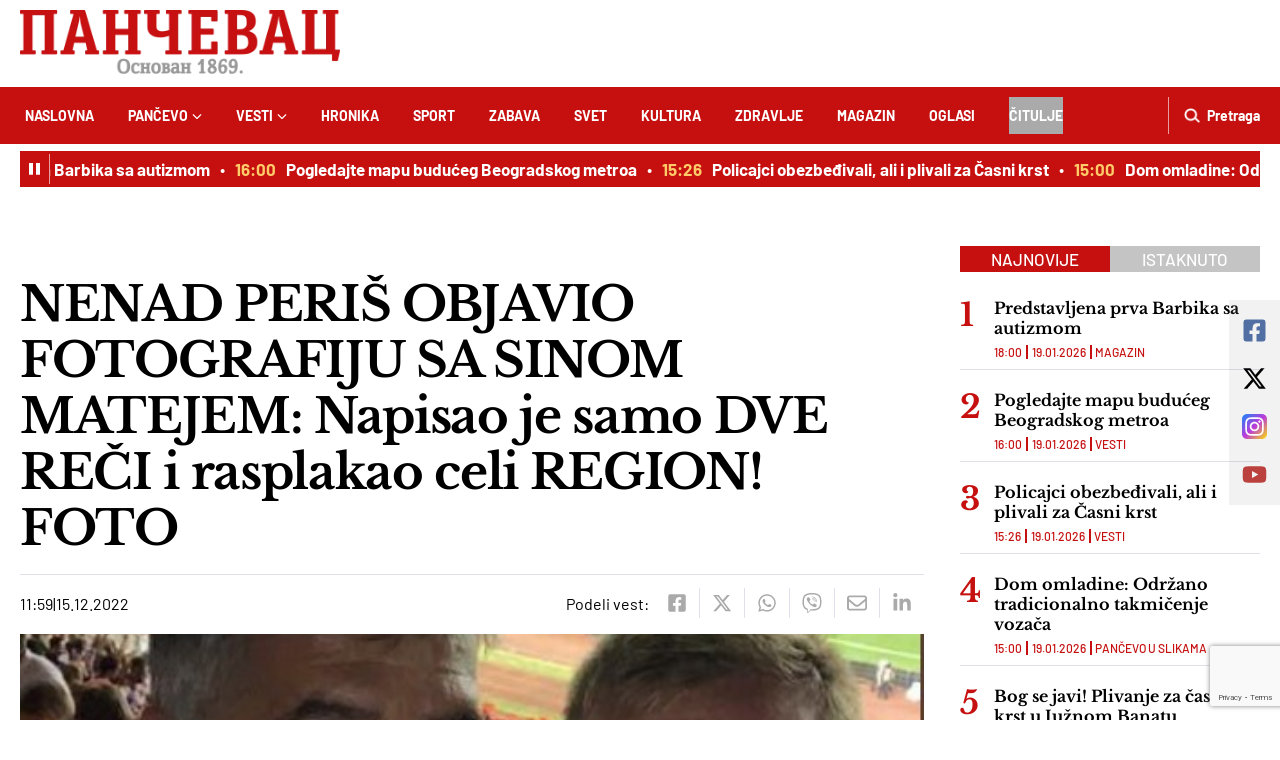

--- FILE ---
content_type: text/html; charset=UTF-8
request_url: https://pancevac-online.rs/234586/nenad-peris-objavio-fotografiju-sa-sinom-matejem-napisao-je-samo-dve-reci-i-rasplakao-celi-region-foto/
body_size: 51058
content:

<!DOCTYPE html><html lang="sr-RS"><head><link rel=" icon" type="image/x-icon" href="https://pancevac-online.rs/favicon.ico"><meta charset="UTF-8"><meta name="viewport" content="width=device-width, initial-scale=1.0"><meta name="author" content="cubes d.o.o"><meta name="keywords" content=""><meta name="theme-color" content="#fff"><meta name="apple-mobile-web-app-capable" content="yes"><meta name="apple-mobile-web-app-title" content='Pančevac'><link rel="apple-touch-icon" href="/apple-icon-144x144.png"><meta name=" mobile-web-app-capable" content="yes"><meta name="application-name" content='Pančevac'><link rel="icon" type="image/png" href="/android-icon-192x192.png"><link rel="preconnect" href="https://fonts.googleapis.com"><link rel="preconnect" href="https://fonts.gstatic.com" crossorigin><link data-optimized="1" href="https://pancevac-online.rs/wp-content/litespeed/css/edb756e09139d1cfea901a7ffd2a0cec.css?ver=a0cec" rel="stylesheet"><title>NENAD PERIŠ OBJAVIO FOTOGRAFIJU SA SINOM MATEJEM: Napisao je samo DVE REČI i rasplakao celi REGION! FOTO</title><link rel="alternate" hreflang="sr" href="https://pancevac-online.rs" /><link rel="alternate" hreflang="en" href="https://pancevac-online.rs/en" /><link rel="alternate" hreflang="de" href="https://pancevac-online.rs/de" /><link rel="alternate" hreflang="fr" href="https://pancevac-online.rs/fr" /><link rel="alternate" hreflang="es" href="https://pancevac-online.rs/es" /><link rel="alternate" hreflang="it" href="https://pancevac-online.rs/it" /><link rel="alternate" hreflang="ru" href="https://pancevac-online.rs/ru" /><meta name="dc.title" content="NENAD PERIŠ OBJAVIO FOTOGRAFIJU SA SINOM MATEJEM: Napisao je samo DVE REČI i rasplakao celi REGION! FOTO"><meta name="dc.description" content="U utorak, uoči utakmice između Hrvatske i Argentine na Svetskom prvenstvu u Kataru, otac tragično nastradalog Mateja Periša čiji je slučaj potresao ceo region, Nenad Periš, oglasio se na svom Fejsbuk nalogu. Naime Periš je objavio fotografiju iz prošlosti sa svojim sinom, na kojoj prisustvuju jednoj od utakmica obučeni u&hellip;"><meta name="dc.relation" content="https://pancevac-online.rs/234586/nenad-peris-objavio-fotografiju-sa-sinom-matejem-napisao-je-samo-dve-reci-i-rasplakao-celi-region-foto/"><meta name="dc.source" content="https://pancevac-online.rs/"><meta name="dc.language" content="sr_RS"><meta name="description" content="U utorak, uoči utakmice između Hrvatske i Argentine na Svetskom prvenstvu u Kataru, otac tragično nastradalog Mateja Periša čiji je slučaj potresao ceo region, Nenad Periš, oglasio se na svom Fejsbuk nalogu. Naime Periš je objavio fotografiju iz prošlosti sa svojim sinom, na kojoj prisustvuju jednoj od utakmica obučeni u&hellip;"><meta name="robots" content="index, follow, max-snippet:-1, max-image-preview:large, max-video-preview:-1"><link rel="canonical" href="https://pancevac-online.rs/234586/nenad-peris-objavio-fotografiju-sa-sinom-matejem-napisao-je-samo-dve-reci-i-rasplakao-celi-region-foto/"><meta property="og:url" content="https://pancevac-online.rs/234586/nenad-peris-objavio-fotografiju-sa-sinom-matejem-napisao-je-samo-dve-reci-i-rasplakao-celi-region-foto/"><meta property="og:site_name" content="Pančevac"><meta property="og:locale" content="sr_RS"><meta property="og:type" content="article"><meta property="og:title" content="NENAD PERIŠ OBJAVIO FOTOGRAFIJU SA SINOM MATEJEM: Napisao je samo DVE REČI i rasplakao celi REGION! FOTO"><meta property="og:description" content="U utorak, uoči utakmice između Hrvatske i Argentine na Svetskom prvenstvu u Kataru, otac tragično nastradalog Mateja Periša čiji je slučaj potresao ceo region, Nenad Periš, oglasio se na svom Fejsbuk nalogu. Naime Periš je objavio fotografiju iz prošlosti sa svojim sinom, na kojoj prisustvuju jednoj od utakmica obučeni u&hellip;"><meta property="og:image" content="https://pancevac-online.rs/wp-content/uploads/2022/12/peris.jpg"><meta property="og:image:secure_url" content="https://pancevac-online.rs/wp-content/uploads/2022/12/peris.jpg"><meta property="og:image:width" content="500"><meta property="og:image:height" content="537"><meta name="twitter:card" content="summary_large_image"><meta name="twitter:title" content="NENAD PERIŠ OBJAVIO FOTOGRAFIJU SA SINOM MATEJEM: Napisao je samo DVE REČI i rasplakao celi REGION! FOTO"><meta name="twitter:description" content="U utorak, uoči utakmice između Hrvatske i Argentine na Svetskom prvenstvu u Kataru, otac tragično nastradalog Mateja Periša čiji je slučaj potresao ceo region, Nenad Periš, oglasio se na svom Fejsbuk nalogu. Naime Periš je objavio fotografiju iz prošlosti sa svojim sinom, na kojoj prisustvuju jednoj od utakmica obučeni u&hellip;"><meta name="twitter:image" content="https://pancevac-online.rs/wp-content/uploads/2022/12/peris.jpg"><link rel="alternate" type="application/rss+xml" title="Pančevac &raquo; dovod" href="https://pancevac-online.rs/feed/" /><link rel="alternate" type="application/rss+xml" title="Pančevac &raquo; dovod komentara" href="https://pancevac-online.rs/comments/feed/" /> <script type="application/ld+json">{"@context":"https:\/\/schema.org\/","@type":"NewsArticle","datePublished":"2022-12-15T11:59:54+01:00","dateModified":"2023-01-27T20:15:28+01:00","mainEntityOfPage":{"@type":"WebPage","@id":"https:\/\/pancevac-online.rs\/234586\/nenad-peris-objavio-fotografiju-sa-sinom-matejem-napisao-je-samo-dve-reci-i-rasplakao-celi-region-foto\/"},"headline":"NENAD PERI\u0160 OBJAVIO FOTOGRAFIJU SA SINOM MATEJEM: Napisao je samo DVE RE\u010cI i rasplakao celi REGION! FOTO","author":{"@type":"Person","name":"Sonja Laki\u0107","url":"https:\/\/pancevac-online.rs\/author\/lakic-sonja\/"},"image":{"@type":"ImageObject","url":"https:\/\/pancevac-online.rs\/wp-content\/uploads\/2022\/12\/peris.jpg"},"description":"U utorak, uo\u010di utakmice izme\u0111u Hrvatske i Argentine na Svetskom prvenstvu u Kataru, otac tragi\u010dno nastradalog Mateja Peri\u0161a \u010diji je slu\u010daj potresao ceo region, Nenad Peri\u0161, oglasio se na svom Fejsbuk nalogu. Naime Peri\u0161 je objavio fotografiju iz pro\u0161losti sa svojim sinom, na kojoj prisustvuju jednoj od utakmica obu\u010deni u&hellip;"}</script> <link rel="alternate" type="application/rss+xml" title="Pančevac &raquo; dovod komentara na NENAD PERIŠ OBJAVIO FOTOGRAFIJU SA SINOM MATEJEM: Napisao je samo DVE REČI i rasplakao celi REGION! FOTO" href="https://pancevac-online.rs/234586/nenad-peris-objavio-fotografiju-sa-sinom-matejem-napisao-je-samo-dve-reci-i-rasplakao-celi-region-foto/feed/" /><link rel="alternate" title="oEmbed (JSON)" type="application/json+oembed" href="https://pancevac-online.rs/wp-json/oembed/1.0/embed?url=https%3A%2F%2Fpancevac-online.rs%2F234586%2Fnenad-peris-objavio-fotografiju-sa-sinom-matejem-napisao-je-samo-dve-reci-i-rasplakao-celi-region-foto%2F" /><link rel="alternate" title="oEmbed (XML)" type="text/xml+oembed" href="https://pancevac-online.rs/wp-json/oembed/1.0/embed?url=https%3A%2F%2Fpancevac-online.rs%2F234586%2Fnenad-peris-objavio-fotografiju-sa-sinom-matejem-napisao-je-samo-dve-reci-i-rasplakao-celi-region-foto%2F&#038;format=xml" /><style id='wp-img-auto-sizes-contain-inline-css' type='text/css'>img:is([sizes=auto i],[sizes^="auto," i]){contain-intrinsic-size:3000px 1500px}</style><link data-optimized="1" rel='stylesheet' id='fancybox-css' href='https://pancevac-online.rs/wp-content/litespeed/css/adc1eb3426c620d501259203e19882ee.css?ver=f2384' type='text/css' media='all' /><link data-optimized="1" rel='stylesheet' id='swiper-css' href='https://pancevac-online.rs/wp-content/litespeed/css/22397a8049750c0856d5523c22cf0b4a.css?ver=3683c' type='text/css' media='all' /><link data-optimized="1" rel='stylesheet' id='owl-carousel-css' href='https://pancevac-online.rs/wp-content/litespeed/css/38df21c9743c2ba4301df542a9d9d00e.css?ver=dc7d7' type='text/css' media='all' /><link data-optimized="1" rel='stylesheet' id='single-news-css' href='https://pancevac-online.rs/wp-content/litespeed/css/d1777f4b3ea94e9840b27555bc7b0660.css?ver=cc222' type='text/css' media='all' /><link data-optimized="1" rel='stylesheet' id='developer-css' href='https://pancevac-online.rs/wp-content/litespeed/css/be45ccae797865db99efe015f74f5944.css?ver=05e70' type='text/css' media='all' /><link data-optimized="1" rel='stylesheet' id='style-css' href='https://pancevac-online.rs/wp-content/litespeed/css/7976198b1228be7422d6cd78b778ed51.css?ver=c5854' type='text/css' media='all' /><style id='wp-emoji-styles-inline-css' type='text/css'>img.wp-smiley,img.emoji{display:inline!important;border:none!important;box-shadow:none!important;height:1em!important;width:1em!important;margin:0 0.07em!important;vertical-align:-0.1em!important;background:none!important;padding:0!important}</style><link data-optimized="1" rel='stylesheet' id='wp-block-library-css' href='https://pancevac-online.rs/wp-content/litespeed/css/6b87f93b662d8aa422ab717372b0cb88.css?ver=ff488' type='text/css' media='all' /><style id='global-styles-inline-css' type='text/css'>:root{--wp--preset--aspect-ratio--square:1;--wp--preset--aspect-ratio--4-3:4/3;--wp--preset--aspect-ratio--3-4:3/4;--wp--preset--aspect-ratio--3-2:3/2;--wp--preset--aspect-ratio--2-3:2/3;--wp--preset--aspect-ratio--16-9:16/9;--wp--preset--aspect-ratio--9-16:9/16;--wp--preset--color--black:#000000;--wp--preset--color--cyan-bluish-gray:#abb8c3;--wp--preset--color--white:#ffffff;--wp--preset--color--pale-pink:#f78da7;--wp--preset--color--vivid-red:#cf2e2e;--wp--preset--color--luminous-vivid-orange:#ff6900;--wp--preset--color--luminous-vivid-amber:#fcb900;--wp--preset--color--light-green-cyan:#7bdcb5;--wp--preset--color--vivid-green-cyan:#00d084;--wp--preset--color--pale-cyan-blue:#8ed1fc;--wp--preset--color--vivid-cyan-blue:#0693e3;--wp--preset--color--vivid-purple:#9b51e0;--wp--preset--gradient--vivid-cyan-blue-to-vivid-purple:linear-gradient(135deg,rgb(6,147,227) 0%,rgb(155,81,224) 100%);--wp--preset--gradient--light-green-cyan-to-vivid-green-cyan:linear-gradient(135deg,rgb(122,220,180) 0%,rgb(0,208,130) 100%);--wp--preset--gradient--luminous-vivid-amber-to-luminous-vivid-orange:linear-gradient(135deg,rgb(252,185,0) 0%,rgb(255,105,0) 100%);--wp--preset--gradient--luminous-vivid-orange-to-vivid-red:linear-gradient(135deg,rgb(255,105,0) 0%,rgb(207,46,46) 100%);--wp--preset--gradient--very-light-gray-to-cyan-bluish-gray:linear-gradient(135deg,rgb(238,238,238) 0%,rgb(169,184,195) 100%);--wp--preset--gradient--cool-to-warm-spectrum:linear-gradient(135deg,rgb(74,234,220) 0%,rgb(151,120,209) 20%,rgb(207,42,186) 40%,rgb(238,44,130) 60%,rgb(251,105,98) 80%,rgb(254,248,76) 100%);--wp--preset--gradient--blush-light-purple:linear-gradient(135deg,rgb(255,206,236) 0%,rgb(152,150,240) 100%);--wp--preset--gradient--blush-bordeaux:linear-gradient(135deg,rgb(254,205,165) 0%,rgb(254,45,45) 50%,rgb(107,0,62) 100%);--wp--preset--gradient--luminous-dusk:linear-gradient(135deg,rgb(255,203,112) 0%,rgb(199,81,192) 50%,rgb(65,88,208) 100%);--wp--preset--gradient--pale-ocean:linear-gradient(135deg,rgb(255,245,203) 0%,rgb(182,227,212) 50%,rgb(51,167,181) 100%);--wp--preset--gradient--electric-grass:linear-gradient(135deg,rgb(202,248,128) 0%,rgb(113,206,126) 100%);--wp--preset--gradient--midnight:linear-gradient(135deg,rgb(2,3,129) 0%,rgb(40,116,252) 100%);--wp--preset--font-size--small:13px;--wp--preset--font-size--medium:20px;--wp--preset--font-size--large:36px;--wp--preset--font-size--x-large:42px;--wp--preset--spacing--20:0.44rem;--wp--preset--spacing--30:0.67rem;--wp--preset--spacing--40:1rem;--wp--preset--spacing--50:1.5rem;--wp--preset--spacing--60:2.25rem;--wp--preset--spacing--70:3.38rem;--wp--preset--spacing--80:5.06rem;--wp--preset--shadow--natural:6px 6px 9px rgba(0, 0, 0, 0.2);--wp--preset--shadow--deep:12px 12px 50px rgba(0, 0, 0, 0.4);--wp--preset--shadow--sharp:6px 6px 0px rgba(0, 0, 0, 0.2);--wp--preset--shadow--outlined:6px 6px 0px -3px rgb(255, 255, 255), 6px 6px rgb(0, 0, 0);--wp--preset--shadow--crisp:6px 6px 0px rgb(0, 0, 0)}:where(.is-layout-flex){gap:.5em}:where(.is-layout-grid){gap:.5em}body .is-layout-flex{display:flex}.is-layout-flex{flex-wrap:wrap;align-items:center}.is-layout-flex>:is(*,div){margin:0}body .is-layout-grid{display:grid}.is-layout-grid>:is(*,div){margin:0}:where(.wp-block-columns.is-layout-flex){gap:2em}:where(.wp-block-columns.is-layout-grid){gap:2em}:where(.wp-block-post-template.is-layout-flex){gap:1.25em}:where(.wp-block-post-template.is-layout-grid){gap:1.25em}.has-black-color{color:var(--wp--preset--color--black)!important}.has-cyan-bluish-gray-color{color:var(--wp--preset--color--cyan-bluish-gray)!important}.has-white-color{color:var(--wp--preset--color--white)!important}.has-pale-pink-color{color:var(--wp--preset--color--pale-pink)!important}.has-vivid-red-color{color:var(--wp--preset--color--vivid-red)!important}.has-luminous-vivid-orange-color{color:var(--wp--preset--color--luminous-vivid-orange)!important}.has-luminous-vivid-amber-color{color:var(--wp--preset--color--luminous-vivid-amber)!important}.has-light-green-cyan-color{color:var(--wp--preset--color--light-green-cyan)!important}.has-vivid-green-cyan-color{color:var(--wp--preset--color--vivid-green-cyan)!important}.has-pale-cyan-blue-color{color:var(--wp--preset--color--pale-cyan-blue)!important}.has-vivid-cyan-blue-color{color:var(--wp--preset--color--vivid-cyan-blue)!important}.has-vivid-purple-color{color:var(--wp--preset--color--vivid-purple)!important}.has-black-background-color{background-color:var(--wp--preset--color--black)!important}.has-cyan-bluish-gray-background-color{background-color:var(--wp--preset--color--cyan-bluish-gray)!important}.has-white-background-color{background-color:var(--wp--preset--color--white)!important}.has-pale-pink-background-color{background-color:var(--wp--preset--color--pale-pink)!important}.has-vivid-red-background-color{background-color:var(--wp--preset--color--vivid-red)!important}.has-luminous-vivid-orange-background-color{background-color:var(--wp--preset--color--luminous-vivid-orange)!important}.has-luminous-vivid-amber-background-color{background-color:var(--wp--preset--color--luminous-vivid-amber)!important}.has-light-green-cyan-background-color{background-color:var(--wp--preset--color--light-green-cyan)!important}.has-vivid-green-cyan-background-color{background-color:var(--wp--preset--color--vivid-green-cyan)!important}.has-pale-cyan-blue-background-color{background-color:var(--wp--preset--color--pale-cyan-blue)!important}.has-vivid-cyan-blue-background-color{background-color:var(--wp--preset--color--vivid-cyan-blue)!important}.has-vivid-purple-background-color{background-color:var(--wp--preset--color--vivid-purple)!important}.has-black-border-color{border-color:var(--wp--preset--color--black)!important}.has-cyan-bluish-gray-border-color{border-color:var(--wp--preset--color--cyan-bluish-gray)!important}.has-white-border-color{border-color:var(--wp--preset--color--white)!important}.has-pale-pink-border-color{border-color:var(--wp--preset--color--pale-pink)!important}.has-vivid-red-border-color{border-color:var(--wp--preset--color--vivid-red)!important}.has-luminous-vivid-orange-border-color{border-color:var(--wp--preset--color--luminous-vivid-orange)!important}.has-luminous-vivid-amber-border-color{border-color:var(--wp--preset--color--luminous-vivid-amber)!important}.has-light-green-cyan-border-color{border-color:var(--wp--preset--color--light-green-cyan)!important}.has-vivid-green-cyan-border-color{border-color:var(--wp--preset--color--vivid-green-cyan)!important}.has-pale-cyan-blue-border-color{border-color:var(--wp--preset--color--pale-cyan-blue)!important}.has-vivid-cyan-blue-border-color{border-color:var(--wp--preset--color--vivid-cyan-blue)!important}.has-vivid-purple-border-color{border-color:var(--wp--preset--color--vivid-purple)!important}.has-vivid-cyan-blue-to-vivid-purple-gradient-background{background:var(--wp--preset--gradient--vivid-cyan-blue-to-vivid-purple)!important}.has-light-green-cyan-to-vivid-green-cyan-gradient-background{background:var(--wp--preset--gradient--light-green-cyan-to-vivid-green-cyan)!important}.has-luminous-vivid-amber-to-luminous-vivid-orange-gradient-background{background:var(--wp--preset--gradient--luminous-vivid-amber-to-luminous-vivid-orange)!important}.has-luminous-vivid-orange-to-vivid-red-gradient-background{background:var(--wp--preset--gradient--luminous-vivid-orange-to-vivid-red)!important}.has-very-light-gray-to-cyan-bluish-gray-gradient-background{background:var(--wp--preset--gradient--very-light-gray-to-cyan-bluish-gray)!important}.has-cool-to-warm-spectrum-gradient-background{background:var(--wp--preset--gradient--cool-to-warm-spectrum)!important}.has-blush-light-purple-gradient-background{background:var(--wp--preset--gradient--blush-light-purple)!important}.has-blush-bordeaux-gradient-background{background:var(--wp--preset--gradient--blush-bordeaux)!important}.has-luminous-dusk-gradient-background{background:var(--wp--preset--gradient--luminous-dusk)!important}.has-pale-ocean-gradient-background{background:var(--wp--preset--gradient--pale-ocean)!important}.has-electric-grass-gradient-background{background:var(--wp--preset--gradient--electric-grass)!important}.has-midnight-gradient-background{background:var(--wp--preset--gradient--midnight)!important}.has-small-font-size{font-size:var(--wp--preset--font-size--small)!important}.has-medium-font-size{font-size:var(--wp--preset--font-size--medium)!important}.has-large-font-size{font-size:var(--wp--preset--font-size--large)!important}.has-x-large-font-size{font-size:var(--wp--preset--font-size--x-large)!important}</style><style id='classic-theme-styles-inline-css' type='text/css'>/*! This file is auto-generated */
.wp-block-button__link{color:#fff;background-color:#32373c;border-radius:9999px;box-shadow:none;text-decoration:none;padding:calc(.667em + 2px) calc(1.333em + 2px);font-size:1.125em}.wp-block-file__button{background:#32373c;color:#fff;text-decoration:none}</style><link data-optimized="1" rel='stylesheet' id='meml-style-css' href='https://pancevac-online.rs/wp-content/litespeed/css/0cedc0447e889369d779449d409e5fac.css?ver=fae0b' type='text/css' media='all' /><link data-optimized="1" rel='stylesheet' id='wp-polls-css' href='https://pancevac-online.rs/wp-content/litespeed/css/667868c124d59c18a6cbbf9f3e44e018.css?ver=cb1dc' type='text/css' media='all' /><style id='wp-polls-inline-css' type='text/css'>.wp-polls .pollbar{margin:1px;font-size:6px;line-height:8px;height:8px;background:#C6101;border:1px solid #C6101}</style> <script type="text/javascript" src="https://pancevac-online.rs/wp-includes/js/jquery/jquery.min.js?ver=3.7.1" id="jquery-core-js"></script> <script type="text/javascript" src="https://pancevac-online.rs/wp-includes/js/jquery/jquery-migrate.min.js?ver=3.4.1" id="jquery-migrate-js"></script> <link rel="https://api.w.org/" href="https://pancevac-online.rs/wp-json/" /><link rel="alternate" title="JSON" type="application/json" href="https://pancevac-online.rs/wp-json/wp/v2/posts/234586" /><link rel="EditURI" type="application/rsd+xml" title="RSD" href="https://pancevac-online.rs/xmlrpc.php?rsd" /><meta name="generator" content="WordPress 6.9" /><link rel='shortlink' href='https://pancevac-online.rs/?p=234586' /><style>a.cld-like-dislike-trigger{color:#a0a0a0}span.cld-count-wrap{color:#a0a0a0}a.cld-prevent.cld-undo-trigger{color:#000}</style><script>document.createElement( "picture" );if(!window.HTMLPictureElement && document.addEventListener) {window.addEventListener("DOMContentLoaded", function() {var s = document.createElement("script");s.src = "https://pancevac-online.rs/wp-content/plugins/webp-express/js/picturefill.min.js";document.body.appendChild(s);});}</script><style>.breadcrumb{list-style:none;margin:0;padding-inline-start:0}.breadcrumb li{margin:0;display:inline-block;position:relative}.breadcrumb li::after{content:' / ';margin-left:5px;margin-right:5px}.breadcrumb li:last-child::after{display:none}</style><style type="text/css" id="wp-custom-css">.single-news .widget-survey .survey-option-data,.single-news .wp-polls .survey-option-data{flex:0 0 20%;width:20%}@media (min-width:992px){.news-item.gallery-item .news-item-image::before{width:50px;height:50px;background-size:50px auto}}.news-slider .marquee .marquee-content{animation:scrolling 200s linear infinite}@media(max-width:576px){.oglasi-list-page .oglas-link,.oglas-form-page .oglas-link{flex:0 0 120px;padding:11px 10px}.obituary-form-page .obituary-link{flex:0 0 120px;padding:11px 10px}}.oglas-form-page .create-oglas-wrapper .create-oglas-form .form-flex .form-flex-inner{flex-wrap:wrap}.image-wrapper.aligncenter{text-align:center}.image-wrapper.aligncenter .wp-caption{display:inline-block}.bnr img{display:block}.header-bnr{min-height:90px}.bnr-sticky{position:sticky;top:0}.classic-banner .bnr-wrapper{min-height:100px!important}.bnr-sidebar-desctop{display:none!important}.bnr-sidebar-mobile{border:none!important}.bnr-sidebar-mobile .bnr-wrapper{width:auto!important}.bnr-sidebar-mobile .bnr-wrapper,.bnr-sidebar-mobile .bnr-inner{border:none!important}.bnr-sidebar-mobile .bnr-wrapper:after{border:none!important}.bnr-sidebar-mobile img{display:block;border:none!important}.bnr-sidebar-mobile img:after{display:none}.sidebar .bnr-wrapper{min-height:250px}.sidebar .bnr-s1 .bnr-wrapper,.sidebar .bnr-s2 .bnr-wrapper{min-height:100px}.bilboard1-m .bnr-wrapper{min-height:100px}.bilboard1-d .bnr-wrapper{min-height:250px;display:flex;justify-content:center;align-items:center}.infeed1-d .bnr-wrapper{min-height:90px}.infeed2-d .bnr-wrapper{min-height:90px}.bnr-p-mobile{flex:0 0 100%;grid-column:1/3}.bnr-p-mobile .bnr-wrapper{min-height:250px}.bnr-s-mobile .bnr-wrapper{min-height:100px}.infeed-d{flex:0 0 100%}.bnr-footer-sticky-desctop,.bnr-footer-sticky-mobile{margin-bottom:0!important;position:fixed;width:100%;z-index:5;left:0;bottom:0}@media(min-width:576px){.oglas-list .oglas-wrapper .bnr-p-mobile{flex:0 0 calc(50% - 17.5px)}.oglas-list .oglas-wrapper .oglas-item:nth-of-type(2n){margin-right:35px}.oglas-list .oglas-wrapper .oglas-item:nth-child(2n){margin-right:0}}@media(min-width:768px){.oglas-list .oglas-wrapper .bnr-p-mobile{flex:0 0 100%}@media (min-width:768px){.oglas-list .oglas-wrapper .oglas-item:nth-of-type(2n){margin-right:20px}.oglas-list .oglas-wrapper .oglas-item:nth-child(2n){margin-right:20px}.oglas-list .oglas-wrapper .oglas-item:nth-of-type(3n){margin-right:0}}}@media(min-width:992px){.bnr-sidebar-desctop{display:flex!important}.bnr-sidebar-mobile{display:none!important}.oglas-list .oglas-wrapper .oglas-item:nth-of-type(n){margin-right:20px}.oglas-list .oglas-wrapper .oglas-item:nth-of-type(4n){margin-right:0}}@media(min-width:1265px){.oglas-list .oglas-wrapper .oglas-item:nth-of-type(n){margin-right:35px}.oglas-list .oglas-wrapper .oglas-item:nth-of-type(4n){margin-right:0}}</style> <script type="text/javascript">var pp_gemius_identifier = 'coKQ.cMmd5Fb9P17P31mPablj1MsIts_MMjW0iYC.OP.r7';
// lines below shouldn't be edited
function gemius_pending(i) { window[i] = window[i] || function() {var x = window[i+'_pdata'] = window[i+'_pdata'] || []; x[x.length]=Array.prototype.slice.call(arguments, 0);};};
(function(cmds) { var c; while(c = cmds.pop()) gemius_pending(c)})(['gemius_cmd', 'gemius_hit', 'gemius_event', 'gemius_init', 'pp_gemius_hit', 'pp_gemius_event', 'pp_gemius_init']);
window.pp_gemius_cmd = window.pp_gemius_cmd || window.gemius_cmd;
(function(d,t) {try {var gt=d.createElement(t),s=d.getElementsByTagName(t)[0],l='http'+((location.protocol=='https:')?'s':''); gt.setAttribute('async','async');
gt.setAttribute('defer','defer'); gt.src=l+'://gars.hit.gemius.pl/xgemius.js'; s.parentNode.insertBefore(gt,s);} catch (e) {}})(document,'script');</script>  <script async src="https://www.googletagmanager.com/gtag/js?id=G-LRYCGQ5SGQ"></script> <script>window.dataLayer = window.dataLayer || [];
  function gtag(){dataLayer.push(arguments);}
  gtag('js', new Date());

  gtag('config', 'G-LRYCGQ5SGQ');</script>  <script src="https://www.google.com/recaptcha/api.js?render=6LcVmc8mAAAAAA4hRZm_Mt05oHtUP3niFezyCJD-"></script> <script>grecaptcha.ready(function() {
grecaptcha.execute('6LcVmc8mAAAAAA4hRZm_Mt05oHtUP3niFezyCJD-', {
action: ''
}).then(function(token) {
if ($('.comment-form').length)
$('.comment-form').prepend('<input type="hidden" name="g-recaptcha-response" value="' + token + '">');
});
});</script> <script async src="https://pagead2.googlesyndication.com/pagead/js/adsbygoogle.js?client=ca-pub-2413778123821458" crossorigin="anonymous"></script>  <script type="text/javascript">var pp_gemius_identifier = 'coKQ.cMmd5Fb9P17P31mPablj1MsIts_MMjW0iYC.OP.r7';
// lines below shouldn't be edited
function gemius_pending(i) { window[i] = window[i] || function() {var x = window[i+'_pdata'] = window[i+'_pdata'] || []; x[x.length]=Array.prototype.slice.call(arguments, 0);};};
(function(cmds) { var c; while(c = cmds.pop()) gemius_pending(c)})(['gemius_cmd', 'gemius_hit', 'gemius_event', 'gemius_init', 'pp_gemius_hit', 'pp_gemius_event', 'pp_gemius_init']);
window.pp_gemius_cmd = window.pp_gemius_cmd || window.gemius_cmd;
(function(d,t) {try {var gt=d.createElement(t),s=d.getElementsByTagName(t)[0],l='http'+((location.protocol=='https:')?'s':''); gt.setAttribute('async','async');
gt.setAttribute('defer','defer'); gt.src=l+'://gars.hit.gemius.pl/xgemius.js'; s.parentNode.insertBefore(gt,s);} catch (e) {}})(document,'script');</script>  <script async src="https://www.googletagmanager.com/gtag/js?id=G-LRYCGQ5SGQ"></script> <script>window.dataLayer = window.dataLayer || [];
  function gtag(){dataLayer.push(arguments);}
  gtag('js', new Date());

  gtag('config', 'G-LRYCGQ5SGQ');</script>  <script src="https://www.google.com/recaptcha/api.js?render=6LcVmc8mAAAAAA4hRZm_Mt05oHtUP3niFezyCJD-"></script> <script>grecaptcha.ready(function() {
grecaptcha.execute('6LcVmc8mAAAAAA4hRZm_Mt05oHtUP3niFezyCJD-', {
action: ''
}).then(function(token) {
if ($('.comment-form').length)
$('.comment-form').prepend('<input type="hidden" name="g-recaptcha-response" value="' + token + '">');
});
});</script> <script async src="https://pagead2.googlesyndication.com/pagead/js/adsbygoogle.js?client=ca-pub-2413778123821458" crossorigin="anonymous"></script> <link data-optimized="1" rel='stylesheet' id='gglcptch-css' href='https://pancevac-online.rs/wp-content/litespeed/css/e6edbbe072b63ef99d9e58c6d9be4754.css?ver=95eba' type='text/css' media='all' /><link data-optimized="1" rel='stylesheet' id='cld-font-awesome-css' href='https://pancevac-online.rs/wp-content/litespeed/css/2945a10519d38a5fdaef3f4dd1521d38.css?ver=6f539' type='text/css' media='all' /><link data-optimized="1" rel='stylesheet' id='cld-frontend-css' href='https://pancevac-online.rs/wp-content/litespeed/css/e5246b3f61c978611e53ce9d8ac5207d.css?ver=6daf4' type='text/css' media='all' /></head><body><div id='meml-slug-list' translate='yes' style='visibility: hidden !important; height: 1px !important; width: 1px !important; position: fixed; top: 0px; left: 0px;'></div><div class='preloader'></div><header><div class="container"><section class="header-top">
<a href="https://pancevac-online.rs/" class="custom-logo-link" rel="home"><picture><source srcset="https://pancevac-online.rs/wp-content/uploads/2023/06/header-logo.webp 728w, https://pancevac-online.rs/wp-content/uploads/2023/06/header-logo-300x60.webp 300w" sizes="(max-width: 728px) 100vw, 728px" type="image/webp"><img data-lazyloaded="1" src="[data-uri]" width="728" height="146" data-src="https://pancevac-online.rs/wp-content/uploads/2023/06/header-logo.png" class="custom-logo webpexpress-processed" alt="Logo" decoding="async" fetchpriority="high" data-srcset="https://pancevac-online.rs/wp-content/uploads/2023/06/header-logo.png 728w, https://pancevac-online.rs/wp-content/uploads/2023/06/header-logo-300x60.png 300w" data-sizes="(max-width: 728px) 100vw, 728px"><noscript><img width="728" height="146" src="https://pancevac-online.rs/wp-content/uploads/2023/06/header-logo.png" class="custom-logo webpexpress-processed" alt="Logo" decoding="async" fetchpriority="high" srcset="https://pancevac-online.rs/wp-content/uploads/2023/06/header-logo.png 728w, https://pancevac-online.rs/wp-content/uploads/2023/06/header-logo-300x60.png 300w" sizes="(max-width: 728px) 100vw, 728px"></noscript></picture></a><div class="navbar-toggler">
<span></span>
<span></span>
<span></span></div><div class="d-none">
<img src="https://pancevac-online.rs/wp-content/uploads/2023/06/auto-centar-zoki.webp" width="584" height="113" data-no-lazy="1"></div></section></div><div class="header-menu-bg"></div><div class="header-menu-wrapper"><div class="container"><div class="header-menu-inner">
<span class="close-menu">
<img data-lazyloaded="1" src="[data-uri]" data-src="https://pancevac-online.rs/wp-content/themes/cubestheme/frontend/img/icons/close.png" alt="close" width="18" height="18"><noscript><img src="https://pancevac-online.rs/wp-content/themes/cubestheme/frontend/img/icons/close.png" alt="close" width="18" height="18"></noscript>
</span><div class="search-wrapper">
<a href="#" class="toggle-search ">
<img data-lazyloaded="1" src="[data-uri]" data-src="https://pancevac-online.rs/wp-content/themes/cubestheme/frontend/img/icons/search.png" alt="search" width="16" height="16"/><noscript><img src="https://pancevac-online.rs/wp-content/themes/cubestheme/frontend/img/icons/search.png" alt="search" width="16" height="16"/></noscript>
<span>Pretraga</span>
</a><div class="search-inner"><form class="search-form" method="get" action="https://pancevac-online.rs" role="search"><div class="form-group mb-0">
<span class="input-icon">
<img data-lazyloaded="1" src="[data-uri]" data-src="https://pancevac-online.rs/wp-content/themes/cubestheme/frontend/img/icons/search-black.png" alt="search" width="16" height="16"><noscript><img src="https://pancevac-online.rs/wp-content/themes/cubestheme/frontend/img/icons/search-black.png" alt="search" width="16" height="16"></noscript>
</span>
<input class="form-control" type="text" name="s" placeholder="Pretraga" value="">
<button class="btn-search" type="submit">
<span class="btn-text">Pretraga</span>
<span class="btn-icon">
<img data-lazyloaded="1" src="[data-uri]" data-src="https://pancevac-online.rs/wp-content/themes/cubestheme/frontend/img/icons/search.png" alt="search" width="16" height="16"><noscript><img src="https://pancevac-online.rs/wp-content/themes/cubestheme/frontend/img/icons/search.png" alt="search" width="16" height="16"></noscript>
</span>
</button></div></form></div></div><ul class="header-menu"><li class="menu-item ">
<a href="https://pancevac-online.rs/" class="menu-link ">Naslovna                                            </a></li><li class="menu-item ">
<a href="https://pancevac-online.rs/category/pancevo/" class="menu-link ">Pančevo                                                    <span class="toggle-submenu submenu-chevron">
<svg width='18' height="14">
<use xlink:href="https://pancevac-online.rs/wp-content/themes/cubestheme/frontend/fontawesome/solid.svg#chevron-down"></use>
</svg>
</span>
</a><ul class="submenu"><li class="submenu-item">
<a href="https://pancevac-online.rs/category/pancevo/politikaidrustvo/" class="submenu-link ">Politika i društvo</a></li><li class="submenu-item">
<a href="https://pancevac-online.rs/category/pancevo/selo/" class="submenu-link ">Selo</a></li><li class="submenu-item">
<a href="https://pancevac-online.rs/category/pancevo/kulturnadesavanja/" class="submenu-link ">Kulturna dešavanja</a></li><li class="submenu-item">
<a href="https://pancevac-online.rs/category/pancevo/hronika-pancevo/" class="submenu-link ">Hronika</a></li><li class="submenu-item">
<a href="https://pancevac-online.rs/category/pancevo/servisneinformacije/" class="submenu-link ">Servisne informacije</a></li><li class="submenu-item">
<a href="https://pancevac-online.rs/category/pancevo/sportskadesavanja/" class="submenu-link ">Sportska dešavanja</a></li><li class="submenu-item">
<a href="https://pancevac-online.rs/category/pancevo/pancevouslikama/" class="submenu-link ">Pančevo u slikama</a></li></ul></li><li class="menu-item ">
<a href="https://pancevac-online.rs/category/vesti/" class="menu-link ">Vesti                                                    <span class="toggle-submenu submenu-chevron">
<svg width='18' height="14">
<use xlink:href="https://pancevac-online.rs/wp-content/themes/cubestheme/frontend/fontawesome/solid.svg#chevron-down"></use>
</svg>
</span>
</a><ul class="submenu"><li class="submenu-item">
<a href="https://pancevac-online.rs/category/vesti/politika/" class="submenu-link ">Politika</a></li><li class="submenu-item">
<a href="https://pancevac-online.rs/category/vesti/drustvo/" class="submenu-link ">Društvo</a></li><li class="submenu-item">
<a href="https://pancevac-online.rs/category/vesti/srbija/" class="submenu-link ">Srbija</a></li><li class="submenu-item">
<a href="https://pancevac-online.rs/category/vesti/auto-biznis/" class="submenu-link ">Auto Biznis</a></li></ul></li><li class="menu-item ">
<a href="https://pancevac-online.rs/category/hronika/" class="menu-link ">Hronika                                            </a></li><li class="menu-item ">
<a href="https://pancevac-online.rs/category/sport/" class="menu-link ">Sport                                            </a></li><li class="menu-item ">
<a href="https://pancevac-online.rs/category/zabava/" class="menu-link ">Zabava                                            </a></li><li class="menu-item ">
<a href="https://pancevac-online.rs/category/svet/" class="menu-link ">Svet                                            </a></li><li class="menu-item ">
<a href="https://pancevac-online.rs/category/kultura/" class="menu-link ">Kultura                                            </a></li><li class="menu-item ">
<a href="https://pancevac-online.rs/category/zdravlje/" class="menu-link ">Zdravlje                                            </a></li><li class="menu-item ">
<a href="https://pancevac-online.rs/category/magazin/" class="menu-link ">Magazin                                            </a></li><li class="menu-item ">
<a href="https://pancevac-online.rs/svi-oglasi/" class="menu-link ">Oglasi                                            </a></li><li class="menu-item obituaries">
<a href="https://pancevac-online.rs/sve-citulje/" class="menu-link ">Čitulje                                            </a></li></ul></div></div></div></header><main><section class="news-slider"><div class="container"><div class="news-slider-box"><div class="play-pause is-playing"></div><div class="marquee"><div class="marquee-content is-playing"><div class="news-slider-item"><p class="news-slider-item-time">18:00</p>
<a href="https://pancevac-online.rs/439007/predstavljena-prva-barbika-sa-autizmom/" class="news-slider-link">Predstavljena prva Barbika sa autizmom</a></div><div class="news-slider-item"><p class="news-slider-item-time">16:00</p>
<a href="https://pancevac-online.rs/439523/pogledajte-mapu-buduceg-beogradskog-metroa/" class="news-slider-link">Pogledajte mapu budućeg Beogradskog metroa</a></div><div class="news-slider-item"><p class="news-slider-item-time">15:26</p>
<a href="https://pancevac-online.rs/439675/policajci-obezbedjivali-ali-i-plivali-za-casni-krst/" class="news-slider-link">Policajci obezbeđivali,  ali i plivali za Časni krst</a></div><div class="news-slider-item"><p class="news-slider-item-time">15:00</p>
<a href="https://pancevac-online.rs/439628/dom-omladine-odrzano-tradicionalno-takmicenje-vozaca/" class="news-slider-link">Dom omladine: Održano tradicionalno takmičenje vozača</a></div><div class="news-slider-item"><p class="news-slider-item-time">14:57</p>
<a href="https://pancevac-online.rs/439668/bog-se-javi-plivanje-za-casni-krst-u-juznom-banatu-2/" class="news-slider-link">Bog se javi! Plivanje za časni krst u Južnom Banatu</a></div><div class="news-slider-item"><p class="news-slider-item-time">14:00</p>
<a href="https://pancevac-online.rs/439401/darovali-malisane-bez-roditeljskog-staranja/" class="news-slider-link">Darovali mališane bez roditeljskog staranja</a></div><div class="news-slider-item"><p class="news-slider-item-time">13:08</p>
<a href="https://pancevac-online.rs/439654/tamiski-kej-ovako-je-stefan-prvi-stigao-do-casnog-krsta/" class="news-slider-link">Tamiški kej: Ovako je Stefan prvi stigao do Časnog krsta</a></div><div class="news-slider-item"><p class="news-slider-item-time">13:00</p>
<a href="https://pancevac-online.rs/439623/film-o-drazi-mihailovicu-djeneral-od-21-januara-u-bioskopima/" class="news-slider-link">Film o Draži Mihailoviću: „Đeneral” od 21. januara u bioskopima</a></div><div class="news-slider-item"><p class="news-slider-item-time">12:15</p>
<a href="https://pancevac-online.rs/439640/antalija-i-fudbaleri-zeleznicara-plivali-za-casni-krst/" class="news-slider-link">Antalija: I fudbaleri Železničara plivali za Časni krst</a></div><div class="news-slider-item"><p class="news-slider-item-time">12:00</p>
<a href="https://pancevac-online.rs/439469/pancevo-za-casni-krst-pliva-oko-100-plivaca/" class="news-slider-link">Svi na Tamiški kej: Do Časnog krsta prvi stigao najmlađi učesnik</a></div></div><div class="marquee-content is-playing" ><div class="news-slider-item"><p class="news-slider-item-time">18:00</p>
<a href="https://pancevac-online.rs/439007/predstavljena-prva-barbika-sa-autizmom/" class="news-slider-link">Predstavljena prva Barbika sa autizmom</a></div><div class="news-slider-item"><p class="news-slider-item-time">16:00</p>
<a href="https://pancevac-online.rs/439523/pogledajte-mapu-buduceg-beogradskog-metroa/" class="news-slider-link">Pogledajte mapu budućeg Beogradskog metroa</a></div><div class="news-slider-item"><p class="news-slider-item-time">15:26</p>
<a href="https://pancevac-online.rs/439675/policajci-obezbedjivali-ali-i-plivali-za-casni-krst/" class="news-slider-link">Policajci obezbeđivali,  ali i plivali za Časni krst</a></div><div class="news-slider-item"><p class="news-slider-item-time">15:00</p>
<a href="https://pancevac-online.rs/439628/dom-omladine-odrzano-tradicionalno-takmicenje-vozaca/" class="news-slider-link">Dom omladine: Održano tradicionalno takmičenje vozača</a></div><div class="news-slider-item"><p class="news-slider-item-time">14:57</p>
<a href="https://pancevac-online.rs/439668/bog-se-javi-plivanje-za-casni-krst-u-juznom-banatu-2/" class="news-slider-link">Bog se javi! Plivanje za časni krst u Južnom Banatu</a></div><div class="news-slider-item"><p class="news-slider-item-time">14:00</p>
<a href="https://pancevac-online.rs/439401/darovali-malisane-bez-roditeljskog-staranja/" class="news-slider-link">Darovali mališane bez roditeljskog staranja</a></div><div class="news-slider-item"><p class="news-slider-item-time">13:08</p>
<a href="https://pancevac-online.rs/439654/tamiski-kej-ovako-je-stefan-prvi-stigao-do-casnog-krsta/" class="news-slider-link">Tamiški kej: Ovako je Stefan prvi stigao do Časnog krsta</a></div><div class="news-slider-item"><p class="news-slider-item-time">13:00</p>
<a href="https://pancevac-online.rs/439623/film-o-drazi-mihailovicu-djeneral-od-21-januara-u-bioskopima/" class="news-slider-link">Film o Draži Mihailoviću: „Đeneral” od 21. januara u bioskopima</a></div><div class="news-slider-item"><p class="news-slider-item-time">12:15</p>
<a href="https://pancevac-online.rs/439640/antalija-i-fudbaleri-zeleznicara-plivali-za-casni-krst/" class="news-slider-link">Antalija: I fudbaleri Železničara plivali za Časni krst</a></div><div class="news-slider-item"><p class="news-slider-item-time">12:00</p>
<a href="https://pancevac-online.rs/439469/pancevo-za-casni-krst-pliva-oko-100-plivaca/" class="news-slider-link">Svi na Tamiški kej: Do Časnog krsta prvi stigao najmlađi učesnik</a></div></div></div></div></div></section><section class="single-news-page"><div class="container"><div class="layout"><div class="main-content"><div class="single-news"><div class="single-news-header"><div class="category-title-wrapper bg-title"></div><h1 class="single-news-title">NENAD PERIŠ OBJAVIO FOTOGRAFIJU SA SINOM MATEJEM: Napisao je samo DVE REČI i rasplakao celi REGION! FOTO</h1><div class="time-share"><div class="single-news-time"><p>11:59</p><p>15.12.2022</p></div><div class="single-news-share"><p>Podeli vest:</p>
<a href="https://www.facebook.com/sharer/sharer.php?u=https://pancevac-online.rs/234586/nenad-peris-objavio-fotografiju-sa-sinom-matejem-napisao-je-samo-dve-reci-i-rasplakao-celi-region-foto/" target="_blank" aria-label='facebook'>
<svg width='20' height="20">
<use xlink:href="https://pancevac-online.rs/wp-content/themes/cubestheme/frontend/fontawesome/brands.svg#square-facebook"></use>
</svg>
</a>
<a href="http://twitter.com/intent/tweet?text=NENAD PERIŠ OBJAVIO FOTOGRAFIJU SA SINOM MATEJEM: Napisao je samo DVE REČI i rasplakao celi REGION! FOTO&url=https://pancevac-online.rs/234586/nenad-peris-objavio-fotografiju-sa-sinom-matejem-napisao-je-samo-dve-reci-i-rasplakao-celi-region-foto/" target="_blank" aria-label='twitter'>
<svg width='20' height="20">
<use xlink:href="https://pancevac-online.rs/wp-content/themes/cubestheme/frontend/fontawesome/brands.svg#x-twitter"></use>
</svg>
</a>
<a href="https://api.whatsapp.com/send?text=https://pancevac-online.rs/234586/nenad-peris-objavio-fotografiju-sa-sinom-matejem-napisao-je-samo-dve-reci-i-rasplakao-celi-region-foto/" target="_blank" aria-label='whatsapp'>
<svg width='20' height="20">
<use xlink:href="https://pancevac-online.rs/wp-content/themes/cubestheme/frontend/fontawesome/brands.svg#whatsapp"></use>
</svg>
</a>
<a href="viber://forward?text=https://pancevac-online.rs/234586/nenad-peris-objavio-fotografiju-sa-sinom-matejem-napisao-je-samo-dve-reci-i-rasplakao-celi-region-foto/" target="_blank" aria-label='viber'>
<svg width='20' height="20">
<use xlink:href="https://pancevac-online.rs/wp-content/themes/cubestheme/frontend/fontawesome/brands.svg#viber"></use>
</svg>
</a>
<a href="mailto:?subject=NENAD PERIŠ OBJAVIO FOTOGRAFIJU SA SINOM MATEJEM: Napisao je samo DVE REČI i rasplakao celi REGION! FOTO&body=https://pancevac-online.rs/234586/nenad-peris-objavio-fotografiju-sa-sinom-matejem-napisao-je-samo-dve-reci-i-rasplakao-celi-region-foto/" target="_blank" aria-label='mail'>
<svg width='20' height="20">
<use xlink:href="https://pancevac-online.rs/wp-content/themes/cubestheme/frontend/fontawesome/regular.svg#envelope"></use>
</svg>
</a>
<a href="https://www.linkedin.com/sharing/share-offsite/?url=https://pancevac-online.rs/234586/nenad-peris-objavio-fotografiju-sa-sinom-matejem-napisao-je-samo-dve-reci-i-rasplakao-celi-region-foto/" target="_blank" aria-label='linkedin'>
<svg width='20' height="20">
<use xlink:href="https://pancevac-online.rs/wp-content/themes/cubestheme/frontend/fontawesome/brands.svg#linkedin-in"></use>
</svg>
</a></div></div><figure class="single-news-lead-image">
<img data-lazyloaded="1" src="[data-uri]" width="500" height="537" data-src="https://pancevac-online.rs/wp-content/uploads/2022/12/peris.jpg" class="attachment-single-news size-single-news wp-post-image" alt="" decoding="async" data-srcset="https://pancevac-online.rs/wp-content/uploads/2022/12/peris.jpg 500w, https://pancevac-online.rs/wp-content/uploads/2022/12/peris-279x300.jpg 279w" data-sizes="(max-width: 500px) 100vw, 500px" /><noscript><img width="500" height="537" src="https://pancevac-online.rs/wp-content/uploads/2022/12/peris.jpg" class="attachment-single-news size-single-news wp-post-image" alt="" decoding="async" srcset="https://pancevac-online.rs/wp-content/uploads/2022/12/peris.jpg 500w, https://pancevac-online.rs/wp-content/uploads/2022/12/peris-279x300.jpg 279w" sizes="(max-width: 500px) 100vw, 500px" /></noscript><figcaption>FB/NenadPeriš</figcaption></figure></div><div class="single-news-content"><p>U utorak, uoči utakmice između Hrvatske i Argentine na Svetskom prvenstvu u Kataru, otac tragično nastradalog Mateja Periša čiji je slučaj potresao ceo region, Nenad Periš, oglasio se na svom Fejsbuk nalogu.</p><p>Naime Periš je objavio fotografiju iz prošlosti sa svojim sinom, na kojoj prisustvuju jednoj od utakmica obučeni u dres Hrvatske, ujedno u znak podrške utakmici koja se odigravala na stadionu u Dohi.</p><div class='code-block code-block-1' style='margin: 8px 0; clear: both;'><div id="midasWidget__11545"></div></div><p>Ispod nje, ostavio je samo dve reči koje su po svemu sudeći dirnule sve njegove pratioce i prijatelje, koji su masovno ostavljali komentare podrške.</p><p>&#8211; Skupa smo, napisao je kratko Periš uz emotikon srca.</p><p><iframe style="border: none; overflow: hidden;" src="https://www.facebook.com/plugins/post.php?href=https%3A%2F%2Fwww.facebook.com%2Fnenad.peris%2Fposts%2Fpfbid0222Fta2gw3YgrypmBS3H8gUp9E7NKYuTxGoQBx3yZGsXot6NZRcAAZDNxGmS3RDqBl&amp;show_text=true&amp;width=500" width="500" height="589" frameborder="0" scrolling="no" allowfullscreen="allowfullscreen"></iframe></p><p>Fotografija je simbolično postavljena svega nekoliko nedelja pred godišnjicu nestanka mladića.</p><p>Podsećanja radi, mladić je nestao u noći između 30. i 31. decembra 2021. godine. Prijatelji su ga poslednji put videli u klubu Gotik, nakon čega su izgubili kontak.</p><p>Mladića su te noći nadzorne kamere snimile kako trči ulicama Beograda i kako u jednom trenutku pokušava da zaustavi taksi.</p><p>Kada mu to nije pošlo za rukom, nastavio je da trči, sve do restorana na Savskoj promenadi, gde je na snimku iz obližnjeg restorana zabeleženo da je krenuo prema vodi, ali sam trenutak njegovog navodnog ulaska u vodu nije snimljen.</p><div class="image-wrapper alignnone "><div id="attachment_234597"class="wp-caption alignnone" ><img data-lazyloaded="1" src="[data-uri]" decoding="async" class="size-medium wp-image-234597" data-src="https://www.pancevac-online.rs/wp-content/uploads/2022/12/redditt-300x168.jpg" alt="" width="300" height="168" data-srcset="https://pancevac-online.rs/wp-content/uploads/2022/12/redditt-300x168.jpg 300w, https://pancevac-online.rs/wp-content/uploads/2022/12/redditt-150x84.jpg 150w, https://pancevac-online.rs/wp-content/uploads/2022/12/redditt.jpg 653w" data-sizes="(max-width: 300px) 100vw, 300px" /><noscript><img decoding="async" class="size-medium wp-image-234597" src="https://www.pancevac-online.rs/wp-content/uploads/2022/12/redditt-300x168.jpg" alt="" width="300" height="168" srcset="https://pancevac-online.rs/wp-content/uploads/2022/12/redditt-300x168.jpg 300w, https://pancevac-online.rs/wp-content/uploads/2022/12/redditt-150x84.jpg 150w, https://pancevac-online.rs/wp-content/uploads/2022/12/redditt.jpg 653w" sizes="(max-width: 300px) 100vw, 300px" /></noscript><p class="wp-caption-text">redidit</p></div></div><p>Mesecima su se u javnosti pojavljivale različite teorije o njegovom nastanku, kao i prijave građana o njegovom nestanku. Nakon višemesečne neiscrpne potrage za njim, telo je isplivalo kod Ada Huje.</p><p>Analiza DNK potvrdila je da je da je u sredu iz Dunava u Beogradu izvučeno telo Mateja Periša.</p><p>DNK materijal potreban za identifikaciju uzet je odmah po izvlačenju tela mladića iz Dunava kod Ade Huje u Beogradu. DNK je upoređen sa DNK Nenada Periša, oca Mateja Periša koji je nestao u Beogradu u noći između 30. i 31. decembra 2021. godine.</p><p><iframe style="border: none; overflow: hidden;" src="https://www.facebook.com/plugins/video.php?height=314&amp;href=https%3A%2F%2Fwww.facebook.com%2F100013425257581%2Fvideos%2F684647832694836%2F&amp;show_text=false&amp;width=560&amp;t=0" width="560" height="314" frameborder="0" scrolling="no" allowfullscreen="allowfullscreen"></iframe></p><p>Za Matejom Perišom se tragalo od poslednjeg dana decembra prošle godine, a poznavaoci Dunava su spričali da je moguće da je telo isplivalo u maju ove godine jer su više temperature, a u Beogradu je duvao i jak vetar.</p><p>Oni veruju da se telo zakačilo ispod Pančevačkog mosta i da zbog toga ronioci nisu mogli da ga pronađu jer u tim uslovima mogu da pretražuju reku samo na dodir.</p><p>Splićanin je sahranjen na groblju u Lovrincu u rodnom Splitu, a po želji porodice nije veliki broj ljudi došao na sahranu, jer su želeli da ga isprate u najužem krugu prijatelja i porodice.</p><p>(Pančevac/Espreso)</p><div id="midasWidget__11544"></div></div></div><div class="comments-section"><section class="leave-comment"><div class="comment-form-wrapper"><div id="comments" class="comments-area d-flex flex-column"><div id="respond" class="comment-respond"><h3 id="reply-title" class="comment-reply-title">Ostavite odgovor <small><a rel="nofollow" id="cancel-comment-reply-link" href="/234586/nenad-peris-objavio-fotografiju-sa-sinom-matejem-napisao-je-samo-dve-reci-i-rasplakao-celi-region-foto/#respond" style="display:none;">Odustani od odgovora</a></small></h3><form action="https://pancevac-online.rs/wp-comments-post.php" method="post" id="commentform" class="comment-form"><p class="comment-notes"><span id="email-notes">Vaša adresa e-pošte neće biti objavljena.</span> <span class="required-field-message">Neophodna polja su označena <span class="required">*</span></span></p><div class="comment-form-comment form-group">
<label for="comment" class="d-none">Vaša poruka*</label><textarea required id="comment" class="form-control" name="comment" placeholder="Vaša Poruka*" cols="45" rows="5" aria-required="true"></textarea><div class="invalid-feedback"></div><p style="margin-top: 10px;">Pre postavljanja komentara, molimo pročitajte <a target="_blank" href="/uslovi-koriscenja/"><u>i složite se sa uslovima korišćenja</u></a></p></div><div class="comment-form-author form-group">
<label for="author" class="d-none">Vaše ime**</label>
<input required id="author" class="form-control" name="author" type="text" placeholder="Vaše Ime" value="" size="30" aria-required='true' /><div class="invalid-feedback"></div></div><div class="comment-form-email form-group">
<label for="email" class="d-none">Vaš email**</label>
<input required id="email" class="form-control" name="email" type="email" placeholder="Vaš Email*" value="" size="30" aria-required='true' /><div class="invalid-feedback"></div></div><div class="comment-form-url form-group">
<label for="url" class="d-none">Vaš website*</label>
<input  id="url" class="form-control" name="url" type="url"  placeholder="Vaš Website*" value="" size="30" /><div class="invalid-feedback"></div></div><p class="comment-form-cookies-consent"><input id="wp-comment-cookies-consent" name="wp-comment-cookies-consent" type="checkbox" value="yes" /> <label for="wp-comment-cookies-consent">Sačuvaj moje ime, e-poštu i veb mesto u ovom pregledaču veba za sledeći put kada komentarišem.</label></p><div class="gglcptch gglcptch_v3"><input type="hidden" id="g-recaptcha-response" name="g-recaptcha-response" /><br /><div class="gglcptch_error_text">The reCAPTCHA verification period has expired. Please reload the page.</div></div><p class="form-submit"><input name="submit" type="submit" id="submit" class="submit" value="Predaj komentar" /> <input type='hidden' name='comment_post_ID' value='234586' id='comment_post_ID' />
<input type='hidden' name='comment_parent' id='comment_parent' value='0' /></p></form></div></div></div></section></div></div><div class="sidebar"><div id="tabnews-widget-3" class="widget  widget_tabnews-widget"><section class="widget-tab-news"><ul class="list-unstyled tab-news-navigation d-flex"><li class="active">
<a href="#" data-target='#latest'>
Najnovije                    </a></li><li>
<a href="#" data-target='#selected'>
Istaknuto                    </a></li></ul><div class="tab-news-wrapper"><div class="tab-news-inner  active" id='latest'><article class="news-item">
<a href="https://pancevac-online.rs/439007/predstavljena-prva-barbika-sa-autizmom/" class="news-item-image">
<picture><source srcset="https://pancevac-online.rs/wp-content/uploads/2026/01/barbi7.webp 795w, https://pancevac-online.rs/wp-content/uploads/2026/01/barbi7-300x179.webp 300w, https://pancevac-online.rs/wp-content/uploads/2026/01/barbi7-768x458.webp 768w" sizes="(max-width: 795px) 100vw, 795px" type="image/webp"><img data-lazyloaded="1" src="[data-uri]" width="795" height="474" data-src="https://pancevac-online.rs/wp-content/uploads/2026/01/barbi7.jpg" class="attachment-post-thumbnail size-post-thumbnail wp-post-image webpexpress-processed" alt="" decoding="async" data-srcset="https://pancevac-online.rs/wp-content/uploads/2026/01/barbi7.jpg 795w, https://pancevac-online.rs/wp-content/uploads/2026/01/barbi7-300x179.jpg 300w, https://pancevac-online.rs/wp-content/uploads/2026/01/barbi7-768x458.jpg 768w" data-sizes="(max-width: 795px) 100vw, 795px"><noscript><img width="795" height="474" src="https://pancevac-online.rs/wp-content/uploads/2026/01/barbi7.jpg" class="attachment-post-thumbnail size-post-thumbnail wp-post-image webpexpress-processed" alt="" decoding="async" srcset="https://pancevac-online.rs/wp-content/uploads/2026/01/barbi7.jpg 795w, https://pancevac-online.rs/wp-content/uploads/2026/01/barbi7-300x179.jpg 300w, https://pancevac-online.rs/wp-content/uploads/2026/01/barbi7-768x458.jpg 768w" sizes="(max-width: 795px) 100vw, 795px"></noscript></picture>                                </a><div class="news-item-data">
<a href="https://pancevac-online.rs/category/magazin/" class="news-item-category">
Magazin                                    </a><h2 class="news-item-title">
<a href="https://pancevac-online.rs/439007/predstavljena-prva-barbika-sa-autizmom/">Predstavljena prva Barbika sa autizmom</a></h2><p class="news-item-description"></p><div class="news-item-time" style="color: #ae0d78">
<a href="https://pancevac-online.rs/category/magazin/" class="news-item-subcategory">
Magazin                                        </a><p class="news-item-hour">18:00</p><p class="news-item-date">19.01.2026</p></div></div></article><article class="news-item">
<a href="https://pancevac-online.rs/439523/pogledajte-mapu-buduceg-beogradskog-metroa/" class="news-item-image">
<picture><source srcset="https://pancevac-online.rs/wp-content/uploads/2025/08/Screenshot_126.webp 800w, https://pancevac-online.rs/wp-content/uploads/2025/08/Screenshot_126-300x161.webp 300w, https://pancevac-online.rs/wp-content/uploads/2025/08/Screenshot_126-768x413.webp 768w" sizes="(max-width: 800px) 100vw, 800px" type="image/webp"><img data-lazyloaded="1" src="[data-uri]" width="800" height="430" data-src="https://pancevac-online.rs/wp-content/uploads/2025/08/Screenshot_126.jpg" class="attachment-post-thumbnail size-post-thumbnail wp-post-image webpexpress-processed" alt="" decoding="async" data-srcset="https://pancevac-online.rs/wp-content/uploads/2025/08/Screenshot_126.jpg 800w, https://pancevac-online.rs/wp-content/uploads/2025/08/Screenshot_126-300x161.jpg 300w, https://pancevac-online.rs/wp-content/uploads/2025/08/Screenshot_126-768x413.jpg 768w" data-sizes="(max-width: 800px) 100vw, 800px"><noscript><img width="800" height="430" src="https://pancevac-online.rs/wp-content/uploads/2025/08/Screenshot_126.jpg" class="attachment-post-thumbnail size-post-thumbnail wp-post-image webpexpress-processed" alt="" decoding="async" srcset="https://pancevac-online.rs/wp-content/uploads/2025/08/Screenshot_126.jpg 800w, https://pancevac-online.rs/wp-content/uploads/2025/08/Screenshot_126-300x161.jpg 300w, https://pancevac-online.rs/wp-content/uploads/2025/08/Screenshot_126-768x413.jpg 768w" sizes="(max-width: 800px) 100vw, 800px"></noscript></picture>                                </a><div class="news-item-data">
<a href="https://pancevac-online.rs/category/vesti/" class="news-item-category">
Vesti                                    </a><h2 class="news-item-title">
<a href="https://pancevac-online.rs/439523/pogledajte-mapu-buduceg-beogradskog-metroa/">Pogledajte mapu budućeg Beogradskog metroa</a></h2><p class="news-item-description"></p><div class="news-item-time" style="color: #4c96bf">
<a href="https://pancevac-online.rs/category/vesti/" class="news-item-subcategory">
Vesti                                        </a><p class="news-item-hour">16:00</p><p class="news-item-date">19.01.2026</p></div></div></article><article class="news-item">
<a href="https://pancevac-online.rs/439675/policajci-obezbedjivali-ali-i-plivali-za-casni-krst/" class="news-item-image">
<picture><source srcset="https://pancevac-online.rs/wp-content/uploads/2026/01/615687818_1430299455322599_4521495850011751241_n.webp 768w, https://pancevac-online.rs/wp-content/uploads/2026/01/615687818_1430299455322599_4521495850011751241_n-240x300.webp 240w" sizes="(max-width: 768px) 100vw, 768px" type="image/webp"><img data-lazyloaded="1" src="[data-uri]" width="768" height="960" data-src="https://pancevac-online.rs/wp-content/uploads/2026/01/615687818_1430299455322599_4521495850011751241_n.jpg" class="attachment-post-thumbnail size-post-thumbnail wp-post-image webpexpress-processed" alt="" decoding="async" data-srcset="https://pancevac-online.rs/wp-content/uploads/2026/01/615687818_1430299455322599_4521495850011751241_n.jpg 768w, https://pancevac-online.rs/wp-content/uploads/2026/01/615687818_1430299455322599_4521495850011751241_n-240x300.jpg 240w" data-sizes="(max-width: 768px) 100vw, 768px"><noscript><img width="768" height="960" src="https://pancevac-online.rs/wp-content/uploads/2026/01/615687818_1430299455322599_4521495850011751241_n.jpg" class="attachment-post-thumbnail size-post-thumbnail wp-post-image webpexpress-processed" alt="" decoding="async" srcset="https://pancevac-online.rs/wp-content/uploads/2026/01/615687818_1430299455322599_4521495850011751241_n.jpg 768w, https://pancevac-online.rs/wp-content/uploads/2026/01/615687818_1430299455322599_4521495850011751241_n-240x300.jpg 240w" sizes="(max-width: 768px) 100vw, 768px"></noscript></picture>                                </a><div class="news-item-data">
<a href="https://pancevac-online.rs/category/vesti/" class="news-item-category">
Vesti                                    </a><h2 class="news-item-title">
<a href="https://pancevac-online.rs/439675/policajci-obezbedjivali-ali-i-plivali-za-casni-krst/">Policajci obezbeđivali,  ali i plivali za Časni krst</a></h2><p class="news-item-description"></p><div class="news-item-time" style="color: #4c96bf">
<a href="https://pancevac-online.rs/category/vesti/" class="news-item-subcategory">
Vesti                                        </a><p class="news-item-hour">15:26</p><p class="news-item-date">19.01.2026</p></div></div></article><article class="news-item">
<a href="https://pancevac-online.rs/439628/dom-omladine-odrzano-tradicionalno-takmicenje-vozaca/" class="news-item-image">
<picture><source srcset="https://pancevac-online.rs/wp-content/uploads/2026/01/talmicenje.webp 495w, https://pancevac-online.rs/wp-content/uploads/2026/01/talmicenje-300x193.webp 300w" sizes="(max-width: 495px) 100vw, 495px" type="image/webp"><img data-lazyloaded="1" src="[data-uri]" width="495" height="319" data-src="https://pancevac-online.rs/wp-content/uploads/2026/01/talmicenje.jpg" class="attachment-post-thumbnail size-post-thumbnail wp-post-image webpexpress-processed" alt="" decoding="async" data-srcset="https://pancevac-online.rs/wp-content/uploads/2026/01/talmicenje.jpg 495w, https://pancevac-online.rs/wp-content/uploads/2026/01/talmicenje-300x193.jpg 300w" data-sizes="(max-width: 495px) 100vw, 495px"><noscript><img width="495" height="319" src="https://pancevac-online.rs/wp-content/uploads/2026/01/talmicenje.jpg" class="attachment-post-thumbnail size-post-thumbnail wp-post-image webpexpress-processed" alt="" decoding="async" srcset="https://pancevac-online.rs/wp-content/uploads/2026/01/talmicenje.jpg 495w, https://pancevac-online.rs/wp-content/uploads/2026/01/talmicenje-300x193.jpg 300w" sizes="(max-width: 495px) 100vw, 495px"></noscript></picture>                                </a><div class="news-item-data">
<a href="https://pancevac-online.rs/category/pancevo/pancevouslikama/" class="news-item-category">
Pančevo u slikama                                    </a><h2 class="news-item-title">
<a href="https://pancevac-online.rs/439628/dom-omladine-odrzano-tradicionalno-takmicenje-vozaca/">Dom omladine: Održano tradicionalno takmičenje vozača</a></h2><p class="news-item-description"></p><div class="news-item-time" style="color: #C61010">
<a href="https://pancevac-online.rs/category/pancevo/pancevouslikama/" class="news-item-subcategory">
Pančevo u slikama                                        </a><p class="news-item-hour">15:00</p><p class="news-item-date">19.01.2026</p></div></div></article><article class="news-item">
<a href="https://pancevac-online.rs/439668/bog-se-javi-plivanje-za-casni-krst-u-juznom-banatu-2/" class="news-item-image">
<picture><source srcset="https://pancevac-online.rs/wp-content/uploads/2026/01/Glas-OPova.webp 1002w, https://pancevac-online.rs/wp-content/uploads/2026/01/Glas-OPova-300x205.webp 300w, https://pancevac-online.rs/wp-content/uploads/2026/01/Glas-OPova-768x526.webp 768w" sizes="(max-width: 1002px) 100vw, 1002px" type="image/webp"><img data-lazyloaded="1" src="[data-uri]" width="1002" height="686" data-src="https://pancevac-online.rs/wp-content/uploads/2026/01/Glas-OPova.jpg" class="attachment-post-thumbnail size-post-thumbnail wp-post-image webpexpress-processed" alt="" decoding="async" data-srcset="https://pancevac-online.rs/wp-content/uploads/2026/01/Glas-OPova.jpg 1002w, https://pancevac-online.rs/wp-content/uploads/2026/01/Glas-OPova-300x205.jpg 300w, https://pancevac-online.rs/wp-content/uploads/2026/01/Glas-OPova-768x526.jpg 768w" data-sizes="(max-width: 1002px) 100vw, 1002px"><noscript><img width="1002" height="686" src="https://pancevac-online.rs/wp-content/uploads/2026/01/Glas-OPova.jpg" class="attachment-post-thumbnail size-post-thumbnail wp-post-image webpexpress-processed" alt="" decoding="async" srcset="https://pancevac-online.rs/wp-content/uploads/2026/01/Glas-OPova.jpg 1002w, https://pancevac-online.rs/wp-content/uploads/2026/01/Glas-OPova-300x205.jpg 300w, https://pancevac-online.rs/wp-content/uploads/2026/01/Glas-OPova-768x526.jpg 768w" sizes="(max-width: 1002px) 100vw, 1002px"></noscript></picture>                                </a><div class="news-item-data">
<a href="https://pancevac-online.rs/category/pancevo/juzni-banat/" class="news-item-category">
Južni Banat                                    </a><h2 class="news-item-title">
<a href="https://pancevac-online.rs/439668/bog-se-javi-plivanje-za-casni-krst-u-juznom-banatu-2/">Bog se javi! Plivanje za časni krst u Južnom Banatu</a></h2><p class="news-item-description"></p><div class="news-item-time" style="color: #eded00">
<a href="https://pancevac-online.rs/category/pancevo/juzni-banat/" class="news-item-subcategory">
Južni Banat                                        </a><p class="news-item-hour">14:57</p><p class="news-item-date">19.01.2026</p></div></div></article><div class="text-right">
<a href="https://pancevac-online.rs/najnovije/" class="view-all">
<span class="text">vidi sve</span>
<span class="icon">
<svg width='10' height="9">
<use xlink:href="https://pancevac-online.rs/wp-content/themes/cubestheme/frontend/fontawesome/solid.svg#chevron-right"></use>
</svg>
</span>
</a></div></div><div class="tab-news-inner " id='selected'><article class="news-item">
<a href="https://pancevac-online.rs/439654/tamiski-kej-ovako-je-stefan-prvi-stigao-do-casnog-krsta/" class="news-item-image">
<picture><source srcset="https://pancevac-online.rs/wp-content/uploads/2026/01/stefanxxxxx.webp 433w, https://pancevac-online.rs/wp-content/uploads/2026/01/stefanxxxxx-268x300.webp 268w" sizes="(max-width: 433px) 100vw, 433px" type="image/webp"><img data-lazyloaded="1" src="[data-uri]" width="433" height="485" data-src="https://pancevac-online.rs/wp-content/uploads/2026/01/stefanxxxxx.jpg" class="attachment-post-thumbnail size-post-thumbnail wp-post-image webpexpress-processed" alt="" decoding="async" data-srcset="https://pancevac-online.rs/wp-content/uploads/2026/01/stefanxxxxx.jpg 433w, https://pancevac-online.rs/wp-content/uploads/2026/01/stefanxxxxx-268x300.jpg 268w" data-sizes="(max-width: 433px) 100vw, 433px"><noscript><img width="433" height="485" src="https://pancevac-online.rs/wp-content/uploads/2026/01/stefanxxxxx.jpg" class="attachment-post-thumbnail size-post-thumbnail wp-post-image webpexpress-processed" alt="" decoding="async" srcset="https://pancevac-online.rs/wp-content/uploads/2026/01/stefanxxxxx.jpg 433w, https://pancevac-online.rs/wp-content/uploads/2026/01/stefanxxxxx-268x300.jpg 268w" sizes="(max-width: 433px) 100vw, 433px"></noscript></picture>                                </a><div class="news-item-data">
<a href="https://pancevac-online.rs/category/ostalo/" class="news-item-category">
Ostalo                                    </a><h2 class="news-item-title">
<a href="https://pancevac-online.rs/439654/tamiski-kej-ovako-je-stefan-prvi-stigao-do-casnog-krsta/">Tamiški kej: Ovako je Stefan prvi stigao do Časnog krsta</a></h2><p class="news-item-description"></p><div class="news-item-time" style="color: #C61010">
<a href="https://pancevac-online.rs/category/ostalo/" class="news-item-subcategory">
Ostalo                                        </a><p class="news-item-hour">13:08</p><p class="news-item-date">19.01.2026</p></div></div></article><article class="news-item">
<a href="https://pancevac-online.rs/438988/plandiste-prijavite-se-za-memorijalni-turnir-u-malom-fudbalu-filip-radulovic/" class="news-item-image">
<picture><source srcset="https://pancevac-online.rs/wp-content/uploads/2024/08/football-1396740_640-1.webp 640w, https://pancevac-online.rs/wp-content/uploads/2024/08/football-1396740_640-1-300x200.webp 300w" sizes="(max-width: 640px) 100vw, 640px" type="image/webp"><img data-lazyloaded="1" src="[data-uri]" width="640" height="427" data-src="https://pancevac-online.rs/wp-content/uploads/2024/08/football-1396740_640-1.jpg" class="attachment-post-thumbnail size-post-thumbnail wp-post-image webpexpress-processed" alt="" decoding="async" data-srcset="https://pancevac-online.rs/wp-content/uploads/2024/08/football-1396740_640-1.jpg 640w, https://pancevac-online.rs/wp-content/uploads/2024/08/football-1396740_640-1-300x200.jpg 300w" data-sizes="(max-width: 640px) 100vw, 640px"><noscript><img width="640" height="427" src="https://pancevac-online.rs/wp-content/uploads/2024/08/football-1396740_640-1.jpg" class="attachment-post-thumbnail size-post-thumbnail wp-post-image webpexpress-processed" alt="" decoding="async" srcset="https://pancevac-online.rs/wp-content/uploads/2024/08/football-1396740_640-1.jpg 640w, https://pancevac-online.rs/wp-content/uploads/2024/08/football-1396740_640-1-300x200.jpg 300w" sizes="(max-width: 640px) 100vw, 640px"></noscript></picture>                                </a><div class="news-item-data">
<a href="https://pancevac-online.rs/category/pancevo/sportskadesavanja/" class="news-item-category">
Sportska dešavanja                                    </a><h2 class="news-item-title">
<a href="https://pancevac-online.rs/438988/plandiste-prijavite-se-za-memorijalni-turnir-u-malom-fudbalu-filip-radulovic/">Plandište: Prijavite se za memorijalni turnir u malom fudbalu Filip Radulović</a></h2><p class="news-item-description"></p><div class="news-item-time" style="color: #C61010">
<a href="https://pancevac-online.rs/category/pancevo/sportskadesavanja/" class="news-item-subcategory">
Sportska dešavanja                                        </a><p class="news-item-hour">16:30</p><p class="news-item-date">17.01.2026</p></div></div></article><article class="news-item">
<a href="https://pancevac-online.rs/439132/humanitarna-trail-trka-krug-oko-sume-24-januara/" class="news-item-image">
<picture><source srcset="https://pancevac-online.rs/wp-content/uploads/2026/01/IMG_7713.webp 854w, https://pancevac-online.rs/wp-content/uploads/2026/01/IMG_7713-300x197.webp 300w, https://pancevac-online.rs/wp-content/uploads/2026/01/IMG_7713-768x504.webp 768w" sizes="(max-width: 854px) 100vw, 854px" type="image/webp"><img data-lazyloaded="1" src="[data-uri]" width="854" height="560" data-src="https://pancevac-online.rs/wp-content/uploads/2026/01/IMG_7713.jpeg" class="attachment-post-thumbnail size-post-thumbnail wp-post-image webpexpress-processed" alt="" decoding="async" data-srcset="https://pancevac-online.rs/wp-content/uploads/2026/01/IMG_7713.jpeg 854w, https://pancevac-online.rs/wp-content/uploads/2026/01/IMG_7713-300x197.jpeg 300w, https://pancevac-online.rs/wp-content/uploads/2026/01/IMG_7713-768x504.jpeg 768w" data-sizes="(max-width: 854px) 100vw, 854px"><noscript><img width="854" height="560" src="https://pancevac-online.rs/wp-content/uploads/2026/01/IMG_7713.jpeg" class="attachment-post-thumbnail size-post-thumbnail wp-post-image webpexpress-processed" alt="" decoding="async" srcset="https://pancevac-online.rs/wp-content/uploads/2026/01/IMG_7713.jpeg 854w, https://pancevac-online.rs/wp-content/uploads/2026/01/IMG_7713-300x197.jpeg 300w, https://pancevac-online.rs/wp-content/uploads/2026/01/IMG_7713-768x504.jpeg 768w" sizes="(max-width: 854px) 100vw, 854px"></noscript></picture>                                </a><div class="news-item-data">
<a href="https://pancevac-online.rs/category/pancevo/" class="news-item-category">
Pančevo                                    </a><h2 class="news-item-title">
<a href="https://pancevac-online.rs/439132/humanitarna-trail-trka-krug-oko-sume-24-januara/">Humanitarna trail trka „Krug oko šume“ 24. januara</a></h2><p class="news-item-description"></p><div class="news-item-time" style="color: #C61010">
<a href="https://pancevac-online.rs/category/pancevo/" class="news-item-subcategory">
Pančevo                                        </a><p class="news-item-hour">13:33</p><p class="news-item-date">17.01.2026</p></div></div></article><article class="news-item">
<a href="https://pancevac-online.rs/439416/postavljen-video-nadzor-u-os-mosa-pijade-u-debeljaci/" class="news-item-image">
<picture><source srcset="https://pancevac-online.rs/wp-content/uploads/2026/01/OS-Mosa-Pijade-Debeljaca.webp 931w, https://pancevac-online.rs/wp-content/uploads/2026/01/OS-Mosa-Pijade-Debeljaca-300x204.webp 300w, https://pancevac-online.rs/wp-content/uploads/2026/01/OS-Mosa-Pijade-Debeljaca-768x521.webp 768w" sizes="(max-width: 931px) 100vw, 931px" type="image/webp"><img data-lazyloaded="1" src="[data-uri]" width="931" height="632" data-src="https://pancevac-online.rs/wp-content/uploads/2026/01/OS-Mosa-Pijade-Debeljaca.jpg" class="attachment-post-thumbnail size-post-thumbnail wp-post-image webpexpress-processed" alt="" decoding="async" data-srcset="https://pancevac-online.rs/wp-content/uploads/2026/01/OS-Mosa-Pijade-Debeljaca.jpg 931w, https://pancevac-online.rs/wp-content/uploads/2026/01/OS-Mosa-Pijade-Debeljaca-300x204.jpg 300w, https://pancevac-online.rs/wp-content/uploads/2026/01/OS-Mosa-Pijade-Debeljaca-768x521.jpg 768w" data-sizes="(max-width: 931px) 100vw, 931px"><noscript><img width="931" height="632" src="https://pancevac-online.rs/wp-content/uploads/2026/01/OS-Mosa-Pijade-Debeljaca.jpg" class="attachment-post-thumbnail size-post-thumbnail wp-post-image webpexpress-processed" alt="" decoding="async" srcset="https://pancevac-online.rs/wp-content/uploads/2026/01/OS-Mosa-Pijade-Debeljaca.jpg 931w, https://pancevac-online.rs/wp-content/uploads/2026/01/OS-Mosa-Pijade-Debeljaca-300x204.jpg 300w, https://pancevac-online.rs/wp-content/uploads/2026/01/OS-Mosa-Pijade-Debeljaca-768x521.jpg 768w" sizes="(max-width: 931px) 100vw, 931px"></noscript></picture>                                </a><div class="news-item-data">
<a href="https://pancevac-online.rs/category/pancevo/juzni-banat/" class="news-item-category">
Južni Banat                                    </a><h2 class="news-item-title">
<a href="https://pancevac-online.rs/439416/postavljen-video-nadzor-u-os-mosa-pijade-u-debeljaci/">Postavljen video-nadzor u OŠ „Moša Pijade” u Debeljači</a></h2><p class="news-item-description"></p><div class="news-item-time" style="color: #eded00">
<a href="https://pancevac-online.rs/category/pancevo/juzni-banat/" class="news-item-subcategory">
Južni Banat                                        </a><p class="news-item-hour">09:36</p><p class="news-item-date">17.01.2026</p></div></div></article><article class="news-item">
<a href="https://pancevac-online.rs/334151/radno-vreme-blagajne-pancevca-tokom-praznika-5/" class="news-item-image">
<picture><source srcset="https://pancevac-online.rs/wp-content/uploads/2024/02/blagajna2.webp 740w, https://pancevac-online.rs/wp-content/uploads/2024/02/blagajna2-300x252.webp 300w" sizes="(max-width: 740px) 100vw, 740px" type="image/webp"><img data-lazyloaded="1" src="[data-uri]" width="740" height="621" data-src="https://pancevac-online.rs/wp-content/uploads/2024/02/blagajna2.jpg" class="attachment-post-thumbnail size-post-thumbnail wp-post-image webpexpress-processed" alt="" decoding="async" data-srcset="https://pancevac-online.rs/wp-content/uploads/2024/02/blagajna2.jpg 740w, https://pancevac-online.rs/wp-content/uploads/2024/02/blagajna2-300x252.jpg 300w" data-sizes="(max-width: 740px) 100vw, 740px"><noscript><img width="740" height="621" src="https://pancevac-online.rs/wp-content/uploads/2024/02/blagajna2.jpg" class="attachment-post-thumbnail size-post-thumbnail wp-post-image webpexpress-processed" alt="" decoding="async" srcset="https://pancevac-online.rs/wp-content/uploads/2024/02/blagajna2.jpg 740w, https://pancevac-online.rs/wp-content/uploads/2024/02/blagajna2-300x252.jpg 300w" sizes="(max-width: 740px) 100vw, 740px"></noscript></picture>                                </a><div class="news-item-data">
<a href="https://pancevac-online.rs/category/pancevo/" class="news-item-category">
Pančevo                                    </a><h2 class="news-item-title">
<a href="https://pancevac-online.rs/334151/radno-vreme-blagajne-pancevca-tokom-praznika-5/">BLAGAJNA „PANČEVCA”: Od  12. januara redovno radno vreme za prijem oglasa</a></h2><p class="news-item-description"></p><div class="news-item-time" style="color: #C61010">
<a href="https://pancevac-online.rs/category/pancevo/" class="news-item-subcategory">
Pančevo                                        </a><p class="news-item-hour">13:31</p><p class="news-item-date">12.01.2026</p></div></div></article></div></div></section></div><div id="media_image-4" class="widget  widget_media_image"><picture><source srcset="https://pancevac-online.rs/wp-content/uploads/2025/12/5150.webp 590w, https://pancevac-online.rs/wp-content/uploads/2025/12/5150-206x300.webp 206w" sizes="(max-width: 590px) 100vw, 590px" type="image/webp"><img data-lazyloaded="1" src="[data-uri]" width="590" height="861" data-src="https://pancevac-online.rs/wp-content/uploads/2025/12/5150.jpg" class="image wp-image-436574  attachment-full size-full webpexpress-processed" alt="" style="max-width: 100%; height: auto;" decoding="async" data-srcset="https://pancevac-online.rs/wp-content/uploads/2025/12/5150.jpg 590w, https://pancevac-online.rs/wp-content/uploads/2025/12/5150-206x300.jpg 206w" data-sizes="(max-width: 590px) 100vw, 590px"><noscript><img width="590" height="861" src="https://pancevac-online.rs/wp-content/uploads/2025/12/5150.jpg" class="image wp-image-436574  attachment-full size-full webpexpress-processed" alt="" style="max-width: 100%; height: auto;" decoding="async" srcset="https://pancevac-online.rs/wp-content/uploads/2025/12/5150.jpg 590w, https://pancevac-online.rs/wp-content/uploads/2025/12/5150-206x300.jpg 206w" sizes="(max-width: 590px) 100vw, 590px"></noscript></picture></div><div class="bnr classic-banner d-none  "><div class="bnr-wrapper"><div class="bnr-inner">
<picture><source srcset="https://pancevac-online.rs/wp-content/uploads/2023/06/OCNA-BOLNICA.webp" type="image/webp"><img data-lazyloaded="1" src="[data-uri]" data-src="https://pancevac-online.rs/wp-content/uploads/2023/06/OCNA-BOLNICA.png" alt="Ocna Bolnica" width="300" height="84" class="webpexpress-processed"><noscript><img src="https://pancevac-online.rs/wp-content/uploads/2023/06/OCNA-BOLNICA.png" alt="Ocna Bolnica" width="300" height="84" class="webpexpress-processed"></noscript></picture></div></div></div><div class="bnr classic-banner d-none  "><div class="bnr-wrapper"><div class="bnr-inner">
<picture><source srcset="https://pancevac-online.rs/wp-content/uploads/2023/06/VIZIJA.webp" type="image/webp"><img data-lazyloaded="1" src="[data-uri]" data-src="https://pancevac-online.rs/wp-content/uploads/2023/06/VIZIJA.png" alt="Vizija" width="300" height="63" class="webpexpress-processed"><noscript><img src="https://pancevac-online.rs/wp-content/uploads/2023/06/VIZIJA.png" alt="Vizija" width="300" height="63" class="webpexpress-processed"></noscript></picture></div></div></div><div class="bnr classic-banner d-none  "><div class="bnr-wrapper"><div class="bnr-inner">
<picture><source srcset="https://pancevac-online.rs/wp-content/uploads/2023/06/OPTIKA-ZOKI.webp" type="image/webp"><img data-lazyloaded="1" src="[data-uri]" data-src="https://pancevac-online.rs/wp-content/uploads/2023/06/OPTIKA-ZOKI.png" alt="optika Zoki" width="300" height="300" class="webpexpress-processed"><noscript><img src="https://pancevac-online.rs/wp-content/uploads/2023/06/OPTIKA-ZOKI.png" alt="optika Zoki" width="300" height="300" class="webpexpress-processed"></noscript></picture></div></div></div><div class=" currency-widget"><h3 class='widget-title'>Kursna lista</h3><ul class='exchange-list list-unstyled m-0'><li class="currency-item"><figure class="currency-image" style="margin-bottom:0">
<img data-lazyloaded="1" src="[data-uri]" data-src="https://pancevac-online.rs/wp-content/themes/cubestheme/frontend/img/flag/aud.svg?v=1"
alt="kurs aud"><noscript><img src="https://pancevac-online.rs/wp-content/themes/cubestheme/frontend/img/flag/aud.svg?v=1"
alt="kurs aud"></noscript></figure><p class="currency-name">
AUD</p><p class="currency-value">
67.73 RSD</p></li><li class="currency-item"><figure class="currency-image" style="margin-bottom:0">
<img data-lazyloaded="1" src="[data-uri]" data-src="https://pancevac-online.rs/wp-content/themes/cubestheme/frontend/img/flag/bam.svg?v=1"
alt="kurs bam"><noscript><img src="https://pancevac-online.rs/wp-content/themes/cubestheme/frontend/img/flag/bam.svg?v=1"
alt="kurs bam"></noscript></figure><p class="currency-name">
BAM</p><p class="currency-value">
60.00 RSD</p></li><li class="currency-item"><figure class="currency-image" style="margin-bottom:0">
<img data-lazyloaded="1" src="[data-uri]" data-src="https://pancevac-online.rs/wp-content/themes/cubestheme/frontend/img/flag/cad.svg?v=1"
alt="kurs cad"><noscript><img src="https://pancevac-online.rs/wp-content/themes/cubestheme/frontend/img/flag/cad.svg?v=1"
alt="kurs cad"></noscript></figure><p class="currency-name">
CAD</p><p class="currency-value">
72.75 RSD</p></li><li class="currency-item"><figure class="currency-image" style="margin-bottom:0">
<img data-lazyloaded="1" src="[data-uri]" data-src="https://pancevac-online.rs/wp-content/themes/cubestheme/frontend/img/flag/chf.svg?v=1"
alt="kurs chf"><noscript><img src="https://pancevac-online.rs/wp-content/themes/cubestheme/frontend/img/flag/chf.svg?v=1"
alt="kurs chf"></noscript></figure><p class="currency-name">
CHF</p><p class="currency-value">
125.92 RSD</p></li><li class="currency-item"><figure class="currency-image" style="margin-bottom:0">
<img data-lazyloaded="1" src="[data-uri]" data-src="https://pancevac-online.rs/wp-content/themes/cubestheme/frontend/img/flag/eur.svg?v=1"
alt="kurs eur"><noscript><img src="https://pancevac-online.rs/wp-content/themes/cubestheme/frontend/img/flag/eur.svg?v=1"
alt="kurs eur"></noscript></figure><p class="currency-name">
EUR</p><p class="currency-value">
117.35 RSD</p></li><li class="currency-item"><figure class="currency-image" style="margin-bottom:0">
<img data-lazyloaded="1" src="[data-uri]" data-src="https://pancevac-online.rs/wp-content/themes/cubestheme/frontend/img/flag/gbp.svg?v=1"
alt="kurs gbp"><noscript><img src="https://pancevac-online.rs/wp-content/themes/cubestheme/frontend/img/flag/gbp.svg?v=1"
alt="kurs gbp"></noscript></figure><p class="currency-name">
GBP</p><p class="currency-value">
135.26 RSD</p></li><li class="currency-item"><figure class="currency-image" style="margin-bottom:0">
<img data-lazyloaded="1" src="[data-uri]" data-src="https://pancevac-online.rs/wp-content/themes/cubestheme/frontend/img/flag/sek.svg?v=1"
alt="kurs sek"><noscript><img src="https://pancevac-online.rs/wp-content/themes/cubestheme/frontend/img/flag/sek.svg?v=1"
alt="kurs sek"></noscript></figure><p class="currency-name">
SEK</p><p class="currency-value">
10.96 RSD</p></li><li class="currency-item"><figure class="currency-image" style="margin-bottom:0">
<img data-lazyloaded="1" src="[data-uri]" data-src="https://pancevac-online.rs/wp-content/themes/cubestheme/frontend/img/flag/usd.svg?v=1"
alt="kurs usd"><noscript><img src="https://pancevac-online.rs/wp-content/themes/cubestheme/frontend/img/flag/usd.svg?v=1"
alt="kurs usd"></noscript></figure><p class="currency-name">
USD</p><p class="currency-value">
101.09 RSD</p></li></ul></div><div class="bnr classic-banner d-none  "><div class="bnr-wrapper"><div class="bnr-inner">
<picture><source srcset="https://pancevac-online.rs/wp-content/uploads/2023/06/ZAVOD.webp" type="image/webp"><img data-lazyloaded="1" src="[data-uri]" data-src="https://pancevac-online.rs/wp-content/uploads/2023/06/ZAVOD.png" alt="Zavod" width="300" height="85" class="webpexpress-processed"><noscript><img src="https://pancevac-online.rs/wp-content/uploads/2023/06/ZAVOD.png" alt="Zavod" width="300" height="85" class="webpexpress-processed"></noscript></picture></div></div></div></div></div></div></section><section class="related-news-box-wrapper"><div class="container"><div class="category-title-wrapper bg-title"><h3 class="category-title category-bg category-border category-color">Povezane vesti</h3></div><div class="news-list"><article class="news-item ">
<a href="https://pancevac-online.rs/439007/predstavljena-prva-barbika-sa-autizmom/" class="news-item-image" aria-label='news'>
<picture><source srcset="https://pancevac-online.rs/wp-content/uploads/2026/01/barbi7-747x464.webp 747w, https://pancevac-online.rs/wp-content/uploads/2026/01/barbi7-368x229.webp 368w, https://pancevac-online.rs/wp-content/uploads/2026/01/barbi7-245x152.webp 245w, https://pancevac-online.rs/wp-content/uploads/2026/01/barbi7-311x193.webp 311w" sizes="(max-width: 747px) 100vw, 747px" type="image/webp"><img data-lazyloaded="1" src="[data-uri]" width="747" height="464" data-src="https://pancevac-online.rs/wp-content/uploads/2026/01/barbi7-747x464.jpg" class="attachment-lead-news size-lead-news wp-post-image webpexpress-processed" alt="" decoding="async" data-srcset="https://pancevac-online.rs/wp-content/uploads/2026/01/barbi7-747x464.jpg 747w, https://pancevac-online.rs/wp-content/uploads/2026/01/barbi7-368x229.jpg 368w, https://pancevac-online.rs/wp-content/uploads/2026/01/barbi7-245x152.jpg 245w, https://pancevac-online.rs/wp-content/uploads/2026/01/barbi7-311x193.jpg 311w" data-sizes="(max-width: 747px) 100vw, 747px"><noscript><img width="747" height="464" src="https://pancevac-online.rs/wp-content/uploads/2026/01/barbi7-747x464.jpg" class="attachment-lead-news size-lead-news wp-post-image webpexpress-processed" alt="" decoding="async" srcset="https://pancevac-online.rs/wp-content/uploads/2026/01/barbi7-747x464.jpg 747w, https://pancevac-online.rs/wp-content/uploads/2026/01/barbi7-368x229.jpg 368w, https://pancevac-online.rs/wp-content/uploads/2026/01/barbi7-245x152.jpg 245w, https://pancevac-online.rs/wp-content/uploads/2026/01/barbi7-311x193.jpg 311w" sizes="(max-width: 747px) 100vw, 747px"></noscript></picture>    </a><div class="news-item-data">
<a href="https://pancevac-online.rs/category/magazin/" class="news-item-category" style="background-color: #ae0d78;">
Magazin        </a><h2 class="news-item-title">
<a href="https://pancevac-online.rs/439007/predstavljena-prva-barbika-sa-autizmom/">Predstavljena prva Barbika sa autizmom</a></h2><div class="news-item-time" style="color: #ae0d78">
<a href="https://pancevac-online.rs/category/magazin/" class="news-item-subcategory">
Magazin            </a><p class="news-item-hour">18:00</p><p class="news-item-date">19.01.2026</p></div></div></article><article class="news-item ">
<a href="https://pancevac-online.rs/439523/pogledajte-mapu-buduceg-beogradskog-metroa/" class="news-item-image" aria-label='news'>
<picture><source srcset="https://pancevac-online.rs/wp-content/uploads/2025/08/Screenshot_126-747x430.webp" type="image/webp"><img data-lazyloaded="1" src="[data-uri]" width="747" height="430" data-src="https://pancevac-online.rs/wp-content/uploads/2025/08/Screenshot_126-747x430.jpg" class="attachment-lead-news size-lead-news wp-post-image webpexpress-processed" alt="" decoding="async"><noscript><img width="747" height="430" src="https://pancevac-online.rs/wp-content/uploads/2025/08/Screenshot_126-747x430.jpg" class="attachment-lead-news size-lead-news wp-post-image webpexpress-processed" alt="" decoding="async"></noscript></picture>    </a><div class="news-item-data">
<a href="https://pancevac-online.rs/category/vesti/" class="news-item-category" style="background-color: #4c96bf;">
Vesti        </a><h2 class="news-item-title">
<a href="https://pancevac-online.rs/439523/pogledajte-mapu-buduceg-beogradskog-metroa/">Pogledajte mapu budućeg Beogradskog metroa</a></h2><div class="news-item-time" style="color: #4c96bf">
<a href="https://pancevac-online.rs/category/vesti/" class="news-item-subcategory">
Vesti            </a><p class="news-item-hour">16:00</p><p class="news-item-date">19.01.2026</p></div></div></article><article class="news-item ">
<a href="https://pancevac-online.rs/439675/policajci-obezbedjivali-ali-i-plivali-za-casni-krst/" class="news-item-image" aria-label='news'>
<picture><source srcset="https://pancevac-online.rs/wp-content/uploads/2026/01/615687818_1430299455322599_4521495850011751241_n-747x464.webp 747w, https://pancevac-online.rs/wp-content/uploads/2026/01/615687818_1430299455322599_4521495850011751241_n-368x229.webp 368w, https://pancevac-online.rs/wp-content/uploads/2026/01/615687818_1430299455322599_4521495850011751241_n-245x152.webp 245w, https://pancevac-online.rs/wp-content/uploads/2026/01/615687818_1430299455322599_4521495850011751241_n-311x193.webp 311w" sizes="(max-width: 747px) 100vw, 747px" type="image/webp"><img data-lazyloaded="1" src="[data-uri]" width="747" height="464" data-src="https://pancevac-online.rs/wp-content/uploads/2026/01/615687818_1430299455322599_4521495850011751241_n-747x464.jpg" class="attachment-lead-news size-lead-news wp-post-image webpexpress-processed" alt="" decoding="async" data-srcset="https://pancevac-online.rs/wp-content/uploads/2026/01/615687818_1430299455322599_4521495850011751241_n-747x464.jpg 747w, https://pancevac-online.rs/wp-content/uploads/2026/01/615687818_1430299455322599_4521495850011751241_n-368x229.jpg 368w, https://pancevac-online.rs/wp-content/uploads/2026/01/615687818_1430299455322599_4521495850011751241_n-245x152.jpg 245w, https://pancevac-online.rs/wp-content/uploads/2026/01/615687818_1430299455322599_4521495850011751241_n-311x193.jpg 311w" data-sizes="(max-width: 747px) 100vw, 747px"><noscript><img width="747" height="464" src="https://pancevac-online.rs/wp-content/uploads/2026/01/615687818_1430299455322599_4521495850011751241_n-747x464.jpg" class="attachment-lead-news size-lead-news wp-post-image webpexpress-processed" alt="" decoding="async" srcset="https://pancevac-online.rs/wp-content/uploads/2026/01/615687818_1430299455322599_4521495850011751241_n-747x464.jpg 747w, https://pancevac-online.rs/wp-content/uploads/2026/01/615687818_1430299455322599_4521495850011751241_n-368x229.jpg 368w, https://pancevac-online.rs/wp-content/uploads/2026/01/615687818_1430299455322599_4521495850011751241_n-245x152.jpg 245w, https://pancevac-online.rs/wp-content/uploads/2026/01/615687818_1430299455322599_4521495850011751241_n-311x193.jpg 311w" sizes="(max-width: 747px) 100vw, 747px"></noscript></picture>    </a><div class="news-item-data">
<a href="https://pancevac-online.rs/category/vesti/" class="news-item-category" style="background-color: #4c96bf;">
Vesti        </a><h2 class="news-item-title">
<a href="https://pancevac-online.rs/439675/policajci-obezbedjivali-ali-i-plivali-za-casni-krst/">Policajci obezbeđivali,  ali i plivali za Časni krst</a></h2><div class="news-item-time" style="color: #4c96bf">
<a href="https://pancevac-online.rs/category/vesti/" class="news-item-subcategory">
Vesti            </a><p class="news-item-hour">15:26</p><p class="news-item-date">19.01.2026</p></div></div></article><article class="news-item video-item">
<a href="https://pancevac-online.rs/439628/dom-omladine-odrzano-tradicionalno-takmicenje-vozaca/" class="news-item-image" aria-label='news'>
<picture><source srcset="https://pancevac-online.rs/wp-content/uploads/2026/01/talmicenje.webp 495w, https://pancevac-online.rs/wp-content/uploads/2026/01/talmicenje-300x193.webp 300w" sizes="(max-width: 495px) 100vw, 495px" type="image/webp"><img data-lazyloaded="1" src="[data-uri]" width="495" height="319" data-src="https://pancevac-online.rs/wp-content/uploads/2026/01/talmicenje.jpg" class="attachment-lead-news size-lead-news wp-post-image webpexpress-processed" alt="" decoding="async" data-srcset="https://pancevac-online.rs/wp-content/uploads/2026/01/talmicenje.jpg 495w, https://pancevac-online.rs/wp-content/uploads/2026/01/talmicenje-300x193.jpg 300w" data-sizes="(max-width: 495px) 100vw, 495px"><noscript><img width="495" height="319" src="https://pancevac-online.rs/wp-content/uploads/2026/01/talmicenje.jpg" class="attachment-lead-news size-lead-news wp-post-image webpexpress-processed" alt="" decoding="async" srcset="https://pancevac-online.rs/wp-content/uploads/2026/01/talmicenje.jpg 495w, https://pancevac-online.rs/wp-content/uploads/2026/01/talmicenje-300x193.jpg 300w" sizes="(max-width: 495px) 100vw, 495px"></noscript></picture>    </a><div class="news-item-data">
<a href="https://pancevac-online.rs/category/pancevo/pancevouslikama/" class="news-item-category" style="background-color: #C61010;">
Pančevo u slikama        </a><h2 class="news-item-title">
<a href="https://pancevac-online.rs/439628/dom-omladine-odrzano-tradicionalno-takmicenje-vozaca/">Dom omladine: Održano tradicionalno takmičenje vozača</a></h2><div class="news-item-time" style="color: #C61010">
<a href="https://pancevac-online.rs/category/pancevo/pancevouslikama/" class="news-item-subcategory">
Pančevo u slikama            </a><p class="news-item-hour">15:00</p><p class="news-item-date">19.01.2026</p></div></div></article></div></div></section></main><footer><div class="container"><div class="footer-wrapper"><div class="logo-newsletter">
<a href="https://pancevac-online.rs/" class="custom-logo-link" rel="home"><picture><source srcset="https://pancevac-online.rs/wp-content/uploads/2023/06/header-logo.webp 728w, https://pancevac-online.rs/wp-content/uploads/2023/06/header-logo-300x60.webp 300w" sizes="(max-width: 728px) 100vw, 728px" type="image/webp"><img data-lazyloaded="1" src="[data-uri]" width="728" height="146" data-src="https://pancevac-online.rs/wp-content/uploads/2023/06/header-logo.png" class="custom-logo webpexpress-processed" alt="Logo" decoding="async" data-srcset="https://pancevac-online.rs/wp-content/uploads/2023/06/header-logo.png 728w, https://pancevac-online.rs/wp-content/uploads/2023/06/header-logo-300x60.png 300w" data-sizes="(max-width: 728px) 100vw, 728px"><noscript><img width="728" height="146" src="https://pancevac-online.rs/wp-content/uploads/2023/06/header-logo.png" class="custom-logo webpexpress-processed" alt="Logo" decoding="async" srcset="https://pancevac-online.rs/wp-content/uploads/2023/06/header-logo.png 728w, https://pancevac-online.rs/wp-content/uploads/2023/06/header-logo-300x60.png 300w" sizes="(max-width: 728px) 100vw, 728px"></noscript></picture></a><div class="newsletter-box"><p>Prijavite se za newsletter</p></div></div><div class="footer-menu"><ul class="footer-category-menu"><li class="footer-menu-item">
<a class=" " aria-current="page" href="https://pancevac-online.rs/category/pancevo/">
Pančevo                    </a></li><li class="footer-menu-item">
<a class=" " aria-current="page" href="https://pancevac-online.rs/category/vesti/">
Vesti                    </a></li><li class="footer-menu-item">
<a class=" " aria-current="page" href="https://pancevac-online.rs/category/hronika/">
Hronika                    </a></li><li class="footer-menu-item">
<a class=" " aria-current="page" href="https://pancevac-online.rs/category/sport/">
Sport                    </a></li><li class="footer-menu-item">
<a class=" " aria-current="page" href="https://pancevac-online.rs/category/zabava/">
Zabava                    </a></li><li class="footer-menu-item">
<a class=" " aria-current="page" href="https://pancevac-online.rs/category/svet/">
Svet                    </a></li><li class="footer-menu-item">
<a class=" " aria-current="page" href="https://pancevac-online.rs/category/vesti/srbija/">
Srbija                    </a></li><li class="footer-menu-item">
<a class=" " aria-current="page" href="https://pancevac-online.rs/category/kultura/">
Kultura                    </a></li><li class="footer-menu-item">
<a class=" " aria-current="page" href="https://pancevac-online.rs/category/zdravlje/">
Zdravlje                    </a></li><li class="footer-menu-item">
<a class=" " aria-current="page" href="https://pancevac-online.rs/category/magazin/">
Magazin                    </a></li><li class="footer-menu-item">
<a class=" " aria-current="page" href="https://pancevac-online.rs/svi-oglasi/">
Oglasi                    </a></li><li class="footer-menu-item">
<a class=" " aria-current="page" href="https://pancevac-online.rs/sve-citulje/">
Čitulje                    </a></li></ul><ul class="footer-aditional-menu"><li class="footer-menu-item">
<a class=" " aria-current="page" href="https://pancevac-online.rs/o-nama/">
O nama                    </a></li><li class="footer-menu-item">
<a class=" " aria-current="page" href="https://pancevac-online.rs/impresum/">
Impresum                    </a></li><li class="footer-menu-item">
<a class=" " aria-current="page" href="https://pancevac-online.rs/kontakt/">
Kontakt                    </a></li><li class="footer-menu-item">
<a class=" " aria-current="page" href="https://pancevac-online.rs/politika-privatnosti/">
Politika privatnosti                    </a></li><li class="footer-menu-item">
<a class=" " aria-current="page" href="https://pancevac-online.rs/uslovi-koriscenja/">
Uslovi korišćenja                    </a></li><li class="footer-menu-item">
<a class=" " aria-current="page" href="https://pancevac-online.rs/politika-kolacica/">
Politika kolačića (Cookies Policy)                    </a></li><li class="footer-menu-item">
<a class=" " aria-current="page" href="https://pancevac-online.rs/marketing/">
Marketing                    </a></li></ul></div><div class="footer-app-social"><div><p>Preuzmi aplikacije</p><div class="app-box">
<a href="https://play.google.com/store/apps/details?id=rs.pancevac.android" class="app-link" target="_blank">
<img data-lazyloaded="1" src="[data-uri]" data-src="https://pancevac-online.rs/wp-content/themes/cubestheme/frontend/img/icons/google-store.png" alt="Google Play" width="155" height="46"><noscript><img src="https://pancevac-online.rs/wp-content/themes/cubestheme/frontend/img/icons/google-store.png" alt="Google Play" width="155" height="46"></noscript>
</a>
<a href="https://apps.apple.com/us/app/pan%C4%8Devac/id6473046883" class="app-link" target="_blank">
<img data-lazyloaded="1" src="[data-uri]" data-src="https://pancevac-online.rs/wp-content/themes/cubestheme/frontend/img/icons/app-store.png" alt="App Store" width="155" height="46"><noscript><img src="https://pancevac-online.rs/wp-content/themes/cubestheme/frontend/img/icons/app-store.png" alt="App Store" width="155" height="46"></noscript>
</a></div></div><div><p>Pratite nas</p><div class="social-box">
<a href="https://www.facebook.com/pancevac.webredakcija/"  target="_blank" aria-label="square-facebook">
<svg width='25' height="25" class="square-facebook">
<use xlink:href="https://pancevac-online.rs/wp-content/themes/cubestheme/frontend/fontawesome/brands.svg#square-facebook"></use>
</svg>
</a>
<a href="https://twitter.com/panredakcija"  target="_blank" aria-label="x-twitter">
<svg width='25' height="25" class="x-twitter">
<use xlink:href="https://pancevac-online.rs/wp-content/themes/cubestheme/frontend/fontawesome/brands.svg#x-twitter"></use>
</svg>
</a>
<a href="https://www.instagram.com/pancevac.webredakcija/"  target="_blank" aria-label="instagram">
<svg width='25' height="25" class="instagram">
<use xlink:href="https://pancevac-online.rs/wp-content/themes/cubestheme/frontend/fontawesome/brands.svg#instagram"></use>
</svg>
</a>
<a href="https://www.youtube.com/@pancevacwebredakcija"  target="_blank" aria-label="youtube">
<svg width='25' height="25" class="youtube">
<use xlink:href="https://pancevac-online.rs/wp-content/themes/cubestheme/frontend/fontawesome/brands.svg#youtube"></use>
</svg>
</a></div></div></div><div class="footer-footnote"><p>Pančevac D.O.O. &COPY;  2026                     Sva prava zadržana.</p><p>Matični broj:
08393354                    PIB:
101054934</p><p>Developed by <a href="https://cubes.rs" target="_blank" ><u style="color:#fff;">Cubes</u></a></p></div></div></div><div class="social-box">
<a href="https://www.facebook.com/pancevac.webredakcija/"  target="_blank" aria-label="square-facebook">
<svg width='25' height="25" class="square-facebook">
<use xlink:href="https://pancevac-online.rs/wp-content/themes/cubestheme/frontend/fontawesome/brands.svg#square-facebook"></use>
</svg>
</a>
<a href="https://twitter.com/panredakcija"  target="_blank" aria-label="x-twitter">
<svg width='25' height="25" class="x-twitter">
<use xlink:href="https://pancevac-online.rs/wp-content/themes/cubestheme/frontend/fontawesome/brands.svg#x-twitter"></use>
</svg>
</a>
<a href="https://www.instagram.com/pancevac.webredakcija/"  target="_blank" aria-label="instagram">
<svg width='25' height="25" class="instagram">
<use xlink:href="https://pancevac-online.rs/wp-content/themes/cubestheme/frontend/fontawesome/brands.svg#instagram"></use>
</svg>
</a>
<a href="https://www.youtube.com/@pancevacwebredakcija"  target="_blank" aria-label="youtube">
<svg width='25' height="25" class="youtube">
<use xlink:href="https://pancevac-online.rs/wp-content/themes/cubestheme/frontend/fontawesome/brands.svg#youtube"></use>
</svg>
</a></div></footer> <script type="speculationrules">{"prefetch":[{"source":"document","where":{"and":[{"href_matches":"/*"},{"not":{"href_matches":["/wp-*.php","/wp-admin/*","/wp-content/uploads/*","/wp-content/*","/wp-content/plugins/*","/wp-content/themes/cubestheme/*","/*\\?(.+)"]}},{"not":{"selector_matches":"a[rel~=\"nofollow\"]"}},{"not":{"selector_matches":".no-prefetch, .no-prefetch a"}}]},"eagerness":"conservative"}]}</script> <div id='google_translate_element' style='visibility: hidden !important; height: 1px !important; width: 1px !important; position: fixed; top: 0px; left: 0px;'></div><script type="text/javascript" id="meml-translate-js-before">/*  */
const meml_main_lang = "sr";
    const meml_current_lang = "sr";
    const meml_should_execute = "0";
    const meml_admin_ajax = "https://pancevac-online.rs/wp-admin/admin-ajax.php";
    const meml_ajax_nonce = "d44868c853";
    const meml_all_langs = {"en":"en_US","de":"de_DE","fr":"fr_FR","es":"es_ES","it":"it_IT","pt":"pt_PT","ru":"ru_RU","zh":"zh_CN","ar":"ar_AR","ja":"ja_JP","ko":"ko_KR","tr":"tr_TR","pl":"pl_PL","nl":"nl_NL","sv":"sv_SE","no":"no_NO","fi":"fi_FI","el":"el_GR","cs":"cs_CZ","hu":"hu_HU"};
    const meml_active_langs = ["en","de","fr","es","it","ru"];
//# sourceURL=meml-translate-js-before
/*  */</script> <script type="text/javascript" src="https://pancevac-online.rs/wp-content/plugins/my-easy-multilanguage/meml.js?v=1768842197" id="meml-translate-js"></script> <script type="text/javascript" id="wp-polls-js-extra">/*  */
var pollsL10n = {"ajax_url":"https://pancevac-online.rs/wp-admin/admin-ajax.php","text_wait":"Your last request is still being processed. Please wait a while ...","text_valid":"Please choose a valid poll answer.","text_multiple":"Maximum number of choices allowed: ","show_loading":"1","show_fading":"1"};
//# sourceURL=wp-polls-js-extra
/*  */</script> <script type="text/javascript" src="https://pancevac-online.rs/wp-content/plugins/wp-polls/polls-js.js?ver=2.77.3" id="wp-polls-js"></script> <script type="text/javascript" src="https://pancevac-online.rs/wp-content/themes/cubestheme/frontend/js/jquery.min.js?ver=3.4.1" id="jQuery-js"></script> <script type="text/javascript" src="https://pancevac-online.rs/wp-content/themes/cubestheme/frontend/js/jquery.fancybox.min.js?ver=3.3.5" id="fancybox-js"></script> <script type="text/javascript" src="https://pancevac-online.rs/wp-content/themes/cubestheme/frontend/js/jquery.zoom.js?ver=1.7.21" id="zoom-js"></script> <script type="text/javascript" src="https://pancevac-online.rs/wp-content/themes/cubestheme/frontend/js/owl.carousel.min.js?ver=2.3.4" id="owlcarousel-js"></script> <script type="text/javascript" src="https://pancevac-online.rs/wp-content/themes/cubestheme/frontend/js/jquery.validate.min.js?ver=1.19.1" id="validate-js"></script> <script type="text/javascript" src="https://pancevac-online.rs/wp-content/themes/cubestheme/frontend/js/messages_sr_lat.js?ver=1.19.1" id="validate-lang-js"></script> <script type="text/javascript" src="https://pancevac-online.rs/wp-content/themes/cubestheme/frontend/js/swiper.min.js?ver=8.0.7" id="swiper-js"></script> <script type="text/javascript" src="https://pancevac-online.rs/wp-content/themes/cubestheme/frontend/js/datepicker.js?ver=1.0.10" id="datepicker-js"></script> <script type="text/javascript" src="https://pancevac-online.rs/wp-content/themes/cubestheme/frontend/js/images.loaded.js?ver=5.0.0" id="images-js"></script> <script type="text/javascript" src="https://pancevac-online.rs/wp-includes/js/imagesloaded.min.js?ver=5.0.0" id="imagesloaded-js"></script> <script type="text/javascript" src="https://pancevac-online.rs/wp-includes/js/masonry.min.js?ver=4.2.2" id="masonry-js"></script> <script type="text/javascript" src="https://pancevac-online.rs/wp-content/themes/cubestheme/frontend/js/main.js?ver=1.0" id="main-js"></script> <script type="text/javascript" id="wsh-views-counter-cvc-js-js-extra">/*  */
var wshViewsCounter = {"ajax_url":"https://pancevac-online.rs/wp-admin/admin-ajax.php","count_interval":"3h","post_id":"234586"};
//# sourceURL=wsh-views-counter-cvc-js-js-extra
/*  */</script> <script type="text/javascript" src="https://pancevac-online.rs/wp-content/plugins/wsh-views-counter/assets/js/cvc.js?v=1.3.31&amp;ver=1.3.31" id="wsh-views-counter-cvc-js-js"></script> <script type="text/javascript" id="cld-frontend-js-extra">/*  */
var cld_js_object = {"admin_ajax_url":"https://pancevac-online.rs/wp-admin/admin-ajax.php","admin_ajax_nonce":"fd5d21a10a"};
//# sourceURL=cld-frontend-js-extra
/*  */</script> <script type="text/javascript" src="https://pancevac-online.rs/wp-content/plugins/comments-like-dislike/js/cld-frontend.js?ver=1.2.4" id="cld-frontend-js"></script> <script type="text/javascript" data-cfasync="false" async="async" defer="defer" src="https://www.google.com/recaptcha/api.js?render=6LcVmc8mAAAAAA4hRZm_Mt05oHtUP3niFezyCJD-" id="gglcptch_api-js"></script> <script type="text/javascript" id="gglcptch_script-js-extra">/*  */
var gglcptch = {"options":{"version":"v3","sitekey":"6LcVmc8mAAAAAA4hRZm_Mt05oHtUP3niFezyCJD-","error":"\u003Cstrong\u003EWarning\u003C/strong\u003E:&nbsp;More than one reCAPTCHA has been found in the current form. Please remove all unnecessary reCAPTCHA fields to make it work properly.","disable":0},"vars":{"visibility":false}};
//# sourceURL=gglcptch_script-js-extra
/*  */</script> <script type="text/javascript" src="https://pancevac-online.rs/wp-content/plugins/google-captcha/js/script.js?ver=1.85" id="gglcptch_script-js"></script> <script id="wp-emoji-settings" type="application/json">{"baseUrl":"https://s.w.org/images/core/emoji/17.0.2/72x72/","ext":".png","svgUrl":"https://s.w.org/images/core/emoji/17.0.2/svg/","svgExt":".svg","source":{"concatemoji":"https://pancevac-online.rs/wp-includes/js/wp-emoji-release.min.js?ver=6.9"}}</script> <script type="module">/*  */
/*! This file is auto-generated */
const a=JSON.parse(document.getElementById("wp-emoji-settings").textContent),o=(window._wpemojiSettings=a,"wpEmojiSettingsSupports"),s=["flag","emoji"];function i(e){try{var t={supportTests:e,timestamp:(new Date).valueOf()};sessionStorage.setItem(o,JSON.stringify(t))}catch(e){}}function c(e,t,n){e.clearRect(0,0,e.canvas.width,e.canvas.height),e.fillText(t,0,0);t=new Uint32Array(e.getImageData(0,0,e.canvas.width,e.canvas.height).data);e.clearRect(0,0,e.canvas.width,e.canvas.height),e.fillText(n,0,0);const a=new Uint32Array(e.getImageData(0,0,e.canvas.width,e.canvas.height).data);return t.every((e,t)=>e===a[t])}function p(e,t){e.clearRect(0,0,e.canvas.width,e.canvas.height),e.fillText(t,0,0);var n=e.getImageData(16,16,1,1);for(let e=0;e<n.data.length;e++)if(0!==n.data[e])return!1;return!0}function u(e,t,n,a){switch(t){case"flag":return n(e,"\ud83c\udff3\ufe0f\u200d\u26a7\ufe0f","\ud83c\udff3\ufe0f\u200b\u26a7\ufe0f")?!1:!n(e,"\ud83c\udde8\ud83c\uddf6","\ud83c\udde8\u200b\ud83c\uddf6")&&!n(e,"\ud83c\udff4\udb40\udc67\udb40\udc62\udb40\udc65\udb40\udc6e\udb40\udc67\udb40\udc7f","\ud83c\udff4\u200b\udb40\udc67\u200b\udb40\udc62\u200b\udb40\udc65\u200b\udb40\udc6e\u200b\udb40\udc67\u200b\udb40\udc7f");case"emoji":return!a(e,"\ud83e\u1fac8")}return!1}function f(e,t,n,a){let r;const o=(r="undefined"!=typeof WorkerGlobalScope&&self instanceof WorkerGlobalScope?new OffscreenCanvas(300,150):document.createElement("canvas")).getContext("2d",{willReadFrequently:!0}),s=(o.textBaseline="top",o.font="600 32px Arial",{});return e.forEach(e=>{s[e]=t(o,e,n,a)}),s}function r(e){var t=document.createElement("script");t.src=e,t.defer=!0,document.head.appendChild(t)}a.supports={everything:!0,everythingExceptFlag:!0},new Promise(t=>{let n=function(){try{var e=JSON.parse(sessionStorage.getItem(o));if("object"==typeof e&&"number"==typeof e.timestamp&&(new Date).valueOf()<e.timestamp+604800&&"object"==typeof e.supportTests)return e.supportTests}catch(e){}return null}();if(!n){if("undefined"!=typeof Worker&&"undefined"!=typeof OffscreenCanvas&&"undefined"!=typeof URL&&URL.createObjectURL&&"undefined"!=typeof Blob)try{var e="postMessage("+f.toString()+"("+[JSON.stringify(s),u.toString(),c.toString(),p.toString()].join(",")+"));",a=new Blob([e],{type:"text/javascript"});const r=new Worker(URL.createObjectURL(a),{name:"wpTestEmojiSupports"});return void(r.onmessage=e=>{i(n=e.data),r.terminate(),t(n)})}catch(e){}i(n=f(s,u,c,p))}t(n)}).then(e=>{for(const n in e)a.supports[n]=e[n],a.supports.everything=a.supports.everything&&a.supports[n],"flag"!==n&&(a.supports.everythingExceptFlag=a.supports.everythingExceptFlag&&a.supports[n]);var t;a.supports.everythingExceptFlag=a.supports.everythingExceptFlag&&!a.supports.flag,a.supports.everything||((t=a.source||{}).concatemoji?r(t.concatemoji):t.wpemoji&&t.twemoji&&(r(t.twemoji),r(t.wpemoji)))});
//# sourceURL=https://pancevac-online.rs/wp-includes/js/wp-emoji-loader.min.js
/*  */</script> <script>function b2a(a){var b,c=0,l=0,f="",g=[];if(!a)return a;do{var e=a.charCodeAt(c++);var h=a.charCodeAt(c++);var k=a.charCodeAt(c++);var d=e<<16|h<<8|k;e=63&d>>18;h=63&d>>12;k=63&d>>6;d&=63;g[l++]="ABCDEFGHIJKLMNOPQRSTUVWXYZabcdefghijklmnopqrstuvwxyz0123456789+/=".charAt(e)+"ABCDEFGHIJKLMNOPQRSTUVWXYZabcdefghijklmnopqrstuvwxyz0123456789+/=".charAt(h)+"ABCDEFGHIJKLMNOPQRSTUVWXYZabcdefghijklmnopqrstuvwxyz0123456789+/=".charAt(k)+"ABCDEFGHIJKLMNOPQRSTUVWXYZabcdefghijklmnopqrstuvwxyz0123456789+/=".charAt(d)}while(c<
a.length);return f=g.join(""),b=a.length%3,(b?f.slice(0,b-3):f)+"===".slice(b||3)}function a2b(a){var b,c,l,f={},g=0,e=0,h="",k=String.fromCharCode,d=a.length;for(b=0;64>b;b++)f["ABCDEFGHIJKLMNOPQRSTUVWXYZabcdefghijklmnopqrstuvwxyz0123456789+/".charAt(b)]=b;for(c=0;d>c;c++)for(b=f[a.charAt(c)],g=(g<<6)+b,e+=6;8<=e;)((l=255&g>>>(e-=8))||d-2>c)&&(h+=k(l));return h}b64e=function(a){return btoa(encodeURIComponent(a).replace(/%([0-9A-F]{2})/g,function(b,a){return String.fromCharCode("0x"+a)}))};
b64d=function(a){return decodeURIComponent(atob(a).split("").map(function(a){return"%"+("00"+a.charCodeAt(0).toString(16)).slice(-2)}).join(""))};
/*  */
ai_front = {"insertion_before":"BEFORE","insertion_after":"AFTER","insertion_prepend":"PREPEND CONTENT","insertion_append":"APPEND CONTENT","insertion_replace_content":"REPLACE CONTENT","insertion_replace_element":"REPLACE ELEMENT","visible":"VISIBLE","hidden":"HIDDEN","fallback":"FALLBACK","automatically_placed":"Automatically placed by AdSense Auto ads code","cancel":"Cancel","use":"Use","add":"Add","parent":"Parent","cancel_element_selection":"Cancel element selection","select_parent_element":"Select parent element","css_selector":"CSS selector","use_current_selector":"Use current selector","element":"ELEMENT","path":"PATH","selector":"SELECTOR"};
/*  */
var ai_cookie_js=!0,ai_block_class_def="code-block";
/*
 js-cookie v3.0.5 | MIT  JavaScript Cookie v2.2.0
 https://github.com/js-cookie/js-cookie

 Copyright 2006, 2015 Klaus Hartl & Fagner Brack
 Released under the MIT license
*/
if("undefined"!==typeof ai_cookie_js){(function(a,f){"object"===typeof exports&&"undefined"!==typeof module?module.exports=f():"function"===typeof define&&define.amd?define(f):(a="undefined"!==typeof globalThis?globalThis:a||self,function(){var b=a.Cookies,c=a.Cookies=f();c.noConflict=function(){a.Cookies=b;return c}}())})(this,function(){function a(b){for(var c=1;c<arguments.length;c++){var g=arguments[c],e;for(e in g)b[e]=g[e]}return b}function f(b,c){function g(e,d,h){if("undefined"!==typeof document){h=
a({},c,h);"number"===typeof h.expires&&(h.expires=new Date(Date.now()+864E5*h.expires));h.expires&&(h.expires=h.expires.toUTCString());e=encodeURIComponent(e).replace(/%(2[346B]|5E|60|7C)/g,decodeURIComponent).replace(/[()]/g,escape);var l="",k;for(k in h)h[k]&&(l+="; "+k,!0!==h[k]&&(l+="="+h[k].split(";")[0]));return document.cookie=e+"="+b.write(d,e)+l}}return Object.create({set:g,get:function(e){if("undefined"!==typeof document&&(!arguments.length||e)){for(var d=document.cookie?document.cookie.split("; "):
[],h={},l=0;l<d.length;l++){var k=d[l].split("="),p=k.slice(1).join("=");try{var n=decodeURIComponent(k[0]);h[n]=b.read(p,n);if(e===n)break}catch(q){}}return e?h[e]:h}},remove:function(e,d){g(e,"",a({},d,{expires:-1}))},withAttributes:function(e){return f(this.converter,a({},this.attributes,e))},withConverter:function(e){return f(a({},this.converter,e),this.attributes)}},{attributes:{value:Object.freeze(c)},converter:{value:Object.freeze(b)}})}return f({read:function(b){'"'===b[0]&&(b=b.slice(1,-1));
return b.replace(/(%[\dA-F]{2})+/gi,decodeURIComponent)},write:function(b){return encodeURIComponent(b).replace(/%(2[346BF]|3[AC-F]|40|5[BDE]|60|7[BCD])/g,decodeURIComponent)}},{path:"/"})});AiCookies=Cookies.noConflict();function m(a){if(null==a)return a;'"'===a.charAt(0)&&(a=a.slice(1,-1));try{a=JSON.parse(a)}catch(f){}return a}ai_check_block=function(a){var f="undefined"!==typeof ai_debugging;if(null==a)return!0;var b=m(AiCookies.get("aiBLOCKS"));ai_debug_cookie_status="";null==b&&(b={});"undefined"!==
typeof ai_delay_showing_pageviews&&(b.hasOwnProperty(a)||(b[a]={}),b[a].hasOwnProperty("d")||(b[a].d=ai_delay_showing_pageviews,f&&console.log("AI CHECK block",a,"NO COOKIE DATA d, delayed for",ai_delay_showing_pageviews,"pageviews")));if(b.hasOwnProperty(a)){for(var c in b[a]){if("x"==c){var g="",e=document.querySelectorAll('span[data-ai-block="'+a+'"]')[0];"aiHash"in e.dataset&&(g=e.dataset.aiHash);e="";b[a].hasOwnProperty("h")&&(e=b[a].h);f&&console.log("AI CHECK block",a,"x cookie hash",e,"code hash",
g);var d=new Date;d=b[a][c]-Math.round(d.getTime()/1E3);if(0<d&&e==g)return ai_debug_cookie_status=b="closed for "+d+" s = "+Math.round(1E4*d/3600/24)/1E4+" days",f&&console.log("AI CHECK block",a,b),f&&console.log(""),!1;f&&console.log("AI CHECK block",a,"removing x");ai_set_cookie(a,"x","");b[a].hasOwnProperty("i")||b[a].hasOwnProperty("c")||ai_set_cookie(a,"h","")}else if("d"==c){if(0!=b[a][c])return ai_debug_cookie_status=b="delayed for "+b[a][c]+" pageviews",f&&console.log("AI CHECK block",a,
b),f&&console.log(""),!1}else if("i"==c){g="";e=document.querySelectorAll('span[data-ai-block="'+a+'"]')[0];"aiHash"in e.dataset&&(g=e.dataset.aiHash);e="";b[a].hasOwnProperty("h")&&(e=b[a].h);f&&console.log("AI CHECK block",a,"i cookie hash",e,"code hash",g);if(0==b[a][c]&&e==g)return ai_debug_cookie_status=b="max impressions reached",f&&console.log("AI CHECK block",a,b),f&&console.log(""),!1;if(0>b[a][c]&&e==g){d=new Date;d=-b[a][c]-Math.round(d.getTime()/1E3);if(0<d)return ai_debug_cookie_status=
b="max imp. reached ("+Math.round(1E4*d/24/3600)/1E4+" days = "+d+" s)",f&&console.log("AI CHECK block",a,b),f&&console.log(""),!1;f&&console.log("AI CHECK block",a,"removing i");ai_set_cookie(a,"i","");b[a].hasOwnProperty("c")||b[a].hasOwnProperty("x")||(f&&console.log("AI CHECK block",a,"cookie h removed"),ai_set_cookie(a,"h",""))}}if("ipt"==c&&0==b[a][c]&&(d=new Date,g=Math.round(d.getTime()/1E3),d=b[a].it-g,0<d))return ai_debug_cookie_status=b="max imp. per time reached ("+Math.round(1E4*d/24/
3600)/1E4+" days = "+d+" s)",f&&console.log("AI CHECK block",a,b),f&&console.log(""),!1;if("c"==c){g="";e=document.querySelectorAll('span[data-ai-block="'+a+'"]')[0];"aiHash"in e.dataset&&(g=e.dataset.aiHash);e="";b[a].hasOwnProperty("h")&&(e=b[a].h);f&&console.log("AI CHECK block",a,"c cookie hash",e,"code hash",g);if(0==b[a][c]&&e==g)return ai_debug_cookie_status=b="max clicks reached",f&&console.log("AI CHECK block",a,b),f&&console.log(""),!1;if(0>b[a][c]&&e==g){d=new Date;d=-b[a][c]-Math.round(d.getTime()/
1E3);if(0<d)return ai_debug_cookie_status=b="max clicks reached ("+Math.round(1E4*d/24/3600)/1E4+" days = "+d+" s)",f&&console.log("AI CHECK block",a,b),f&&console.log(""),!1;f&&console.log("AI CHECK block",a,"removing c");ai_set_cookie(a,"c","");b[a].hasOwnProperty("i")||b[a].hasOwnProperty("x")||(f&&console.log("AI CHECK block",a,"cookie h removed"),ai_set_cookie(a,"h",""))}}if("cpt"==c&&0==b[a][c]&&(d=new Date,g=Math.round(d.getTime()/1E3),d=b[a].ct-g,0<d))return ai_debug_cookie_status=b="max clicks per time reached ("+
Math.round(1E4*d/24/3600)/1E4+" days = "+d+" s)",f&&console.log("AI CHECK block",a,b),f&&console.log(""),!1}if(b.hasOwnProperty("G")&&b.G.hasOwnProperty("cpt")&&0==b.G.cpt&&(d=new Date,g=Math.round(d.getTime()/1E3),d=b.G.ct-g,0<d))return ai_debug_cookie_status=b="max global clicks per time reached ("+Math.round(1E4*d/24/3600)/1E4+" days = "+d+" s)",f&&console.log("AI CHECK GLOBAL",b),f&&console.log(""),!1}ai_debug_cookie_status="OK";f&&console.log("AI CHECK block",a,"OK");f&&console.log("");return!0};
ai_check_and_insert_block=function(a,f){var b="undefined"!==typeof ai_debugging;if(null==a)return!0;var c=document.getElementsByClassName(f);if(c.length){c=c[0];var g=c.closest("."+ai_block_class_def),e=ai_check_block(a);!e&&0!=parseInt(c.getAttribute("limits-fallback"))&&c.hasAttribute("data-fallback-code")&&(b&&console.log("AI CHECK FAILED, INSERTING FALLBACK BLOCK",c.getAttribute("limits-fallback")),c.setAttribute("data-code",c.getAttribute("data-fallback-code")),null!=g&&g.hasAttribute("data-ai")&&
c.hasAttribute("fallback-tracking")&&c.hasAttribute("fallback_level")&&g.setAttribute("data-ai-"+c.getAttribute("fallback_level"),c.getAttribute("fallback-tracking")),e=!0);c.removeAttribute("data-selector");e?(ai_insert_code(c),g&&(b=g.querySelectorAll(".ai-debug-block"),b.length&&(g.classList.remove("ai-list-block"),g.classList.remove("ai-list-block-ip"),g.classList.remove("ai-list-block-filter"),g.style.visibility="",g.classList.contains("ai-remove-position")&&(g.style.position="")))):(b=c.closest("div[data-ai]"),
null!=b&&"undefined"!=typeof b.getAttribute("data-ai")&&(e=JSON.parse(b64d(b.getAttribute("data-ai"))),"undefined"!==typeof e&&e.constructor===Array&&(e[1]="",b.setAttribute("data-ai",b64e(JSON.stringify(e))))),g&&(b=g.querySelectorAll(".ai-debug-block"),b.length&&(g.classList.remove("ai-list-block"),g.classList.remove("ai-list-block-ip"),g.classList.remove("ai-list-block-filter"),g.style.visibility="",g.classList.contains("ai-remove-position")&&(g.style.position=""))));c.classList.remove(f)}c=document.querySelectorAll("."+
f+"-dbg");g=0;for(b=c.length;g<b;g++)e=c[g],e.querySelector(".ai-status").textContent=ai_debug_cookie_status,e.querySelector(".ai-cookie-data").textContent=ai_get_cookie_text(a),e.classList.remove(f+"-dbg")};ai_load_cookie=function(){var a="undefined"!==typeof ai_debugging,f=m(AiCookies.get("aiBLOCKS"));null==f&&(f={},a&&console.log("AI COOKIE NOT PRESENT"));a&&console.log("AI COOKIE LOAD",f);return f};ai_set_cookie=function(a,f,b){var c="undefined"!==typeof ai_debugging;c&&console.log("AI COOKIE SET block:",
a,"property:",f,"value:",b);var g=ai_load_cookie();if(""===b){if(g.hasOwnProperty(a)){delete g[a][f];a:{f=g[a];for(e in f)if(f.hasOwnProperty(e)){var e=!1;break a}e=!0}e&&delete g[a]}}else g.hasOwnProperty(a)||(g[a]={}),g[a][f]=b;0===Object.keys(g).length&&g.constructor===Object?(AiCookies.remove("aiBLOCKS"),c&&console.log("AI COOKIE REMOVED")):AiCookies.set("aiBLOCKS",JSON.stringify(g),{expires:365,path:"/"});if(c)if(a=m(AiCookies.get("aiBLOCKS")),"undefined"!=typeof a){console.log("AI COOKIE NEW",
a);console.log("AI COOKIE DATA:");for(var d in a){for(var h in a[d])"x"==h?(c=new Date,c=a[d][h]-Math.round(c.getTime()/1E3),console.log("  BLOCK",d,"closed for",c,"s = ",Math.round(1E4*c/3600/24)/1E4,"days")):"d"==h?console.log("  BLOCK",d,"delayed for",a[d][h],"pageviews"):"e"==h?console.log("  BLOCK",d,"show every",a[d][h],"pageviews"):"i"==h?(e=a[d][h],0<=e?console.log("  BLOCK",d,a[d][h],"impressions until limit"):(c=new Date,c=-e-Math.round(c.getTime()/1E3),console.log("  BLOCK",d,"max impressions, closed for",
c,"s =",Math.round(1E4*c/3600/24)/1E4,"days"))):"ipt"==h?console.log("  BLOCK",d,a[d][h],"impressions until limit per time period"):"it"==h?(c=new Date,c=a[d][h]-Math.round(c.getTime()/1E3),console.log("  BLOCK",d,"impressions limit expiration in",c,"s =",Math.round(1E4*c/3600/24)/1E4,"days")):"c"==h?(e=a[d][h],0<=e?console.log("  BLOCK",d,e,"clicks until limit"):(c=new Date,c=-e-Math.round(c.getTime()/1E3),console.log("  BLOCK",d,"max clicks, closed for",c,"s =",Math.round(1E4*c/3600/24)/1E4,"days"))):
"cpt"==h?console.log("  BLOCK",d,a[d][h],"clicks until limit per time period"):"ct"==h?(c=new Date,c=a[d][h]-Math.round(c.getTime()/1E3),console.log("  BLOCK",d,"clicks limit expiration in ",c,"s =",Math.round(1E4*c/3600/24)/1E4,"days")):"h"==h?console.log("  BLOCK",d,"hash",a[d][h]):console.log("      ?:",d,":",h,a[d][h]);console.log("")}}else console.log("AI COOKIE NOT PRESENT");return g};ai_get_cookie_text=function(a){var f=m(AiCookies.get("aiBLOCKS"));null==f&&(f={});var b="";f.hasOwnProperty("G")&&
(b="G["+JSON.stringify(f.G).replace(/"/g,"").replace("{","").replace("}","")+"] ");var c="";f.hasOwnProperty(a)&&(c=JSON.stringify(f[a]).replace(/"/g,"").replace("{","").replace("}",""));return b+c}};
var ai_insertion_js=!0,ai_block_class_def="code-block";
if("undefined"!=typeof ai_insertion_js){ai_insert=function(a,h,l){if(-1!=h.indexOf(":eq("))if(window.jQuery&&window.jQuery.fn)var n=jQuery(h);else{console.error("AI INSERT USING jQuery QUERIES:",h,"- jQuery not found");return}else n=document.querySelectorAll(h);for(var u=0,y=n.length;u<y;u++){var d=n[u];selector_string=d.hasAttribute("id")?"#"+d.getAttribute("id"):d.hasAttribute("class")?"."+d.getAttribute("class").replace(RegExp(" ","g"),"."):"";var w=document.createElement("div");w.innerHTML=l;
var m=w.getElementsByClassName("ai-selector-counter")[0];null!=m&&(m.innerText=u+1);m=w.getElementsByClassName("ai-debug-name ai-main")[0];if(null!=m){var r=a.toUpperCase();"undefined"!=typeof ai_front&&("before"==a?r=ai_front.insertion_before:"after"==a?r=ai_front.insertion_after:"prepend"==a?r=ai_front.insertion_prepend:"append"==a?r=ai_front.insertion_append:"replace-content"==a?r=ai_front.insertion_replace_content:"replace-element"==a&&(r=ai_front.insertion_replace_element));-1==selector_string.indexOf(".ai-viewports")&&
(m.innerText=r+" "+h+" ("+d.tagName.toLowerCase()+selector_string+")")}m=document.createRange();try{var v=m.createContextualFragment(w.innerHTML)}catch(t){}"before"==a?d.parentNode.insertBefore(v,d):"after"==a?d.parentNode.insertBefore(v,d.nextSibling):"prepend"==a?d.insertBefore(v,d.firstChild):"append"==a?d.insertBefore(v,null):"replace-content"==a?(d.innerHTML="",d.insertBefore(v,null)):"replace-element"==a&&(d.parentNode.insertBefore(v,d),d.parentNode.removeChild(d));z()}};ai_insert_code=function(a){function h(m,
r){return null==m?!1:m.classList?m.classList.contains(r):-1<(" "+m.className+" ").indexOf(" "+r+" ")}function l(m,r){null!=m&&(m.classList?m.classList.add(r):m.className+=" "+r)}function n(m,r){null!=m&&(m.classList?m.classList.remove(r):m.className=m.className.replace(new RegExp("(^|\\b)"+r.split(" ").join("|")+"(\\b|$)","gi")," "))}if("undefined"!=typeof a){var u=!1;if(h(a,"no-visibility-check")||a.offsetWidth||a.offsetHeight||a.getClientRects().length){u=a.getAttribute("data-code");var y=a.getAttribute("data-insertion-position"),
d=a.getAttribute("data-selector");if(null!=u)if(null!=y&&null!=d){if(-1!=d.indexOf(":eq(")?window.jQuery&&window.jQuery.fn&&jQuery(d).length:document.querySelectorAll(d).length)ai_insert(y,d,b64d(u)),n(a,"ai-viewports")}else{y=document.createRange();try{var w=y.createContextualFragment(b64d(u))}catch(m){}a.parentNode.insertBefore(w,a.nextSibling);n(a,"ai-viewports")}u=!0}else w=a.previousElementSibling,h(w,"ai-debug-bar")&&h(w,"ai-debug-script")&&(n(w,"ai-debug-script"),l(w,"ai-debug-viewport-invisible")),
n(a,"ai-viewports");return u}};ai_insert_list_code=function(a){var h=document.getElementsByClassName(a)[0];if("undefined"!=typeof h){var l=ai_insert_code(h),n=h.closest("div."+ai_block_class_def);if(n){l||n.removeAttribute("data-ai");var u=n.querySelectorAll(".ai-debug-block");n&&u.length&&(n.classList.remove("ai-list-block"),n.classList.remove("ai-list-block-ip"),n.classList.remove("ai-list-block-filter"),n.style.visibility="",n.classList.contains("ai-remove-position")&&(n.style.position=""))}h.classList.remove(a);
l&&z()}};ai_insert_viewport_code=function(a){var h=document.getElementsByClassName(a)[0];if("undefined"!=typeof h){var l=ai_insert_code(h);h.classList.remove(a);l&&(a=h.closest("div."+ai_block_class_def),null!=a&&(l=h.getAttribute("style"),null!=l&&a.setAttribute("style",a.getAttribute("style")+" "+l)));setTimeout(function(){h.removeAttribute("style")},2);z()}};ai_insert_adsense_fallback_codes=function(a){a.style.display="none";var h=a.closest(".ai-fallback-adsense"),l=h.nextElementSibling;l.getAttribute("data-code")?
ai_insert_code(l)&&z():l.style.display="block";h.classList.contains("ai-empty-code")&&null!=a.closest("."+ai_block_class_def)&&(a=a.closest("."+ai_block_class_def).getElementsByClassName("code-block-label"),0!=a.length&&(a[0].style.display="none"))};ai_insert_code_by_class=function(a){var h=document.getElementsByClassName(a)[0];"undefined"!=typeof h&&(ai_insert_code(h),h.classList.remove(a))};ai_insert_client_code=function(a,h){var l=document.getElementsByClassName(a)[0];if("undefined"!=typeof l){var n=
l.getAttribute("data-code");null!=n&&ai_check_block()&&(l.setAttribute("data-code",n.substring(Math.floor(h/19))),ai_insert_code_by_class(a),l.remove())}};ai_process_elements_active=!1;function z(){ai_process_elements_active||setTimeout(function(){ai_process_elements_active=!1;"function"==typeof ai_process_rotations&&ai_process_rotations();"function"==typeof ai_process_lists&&ai_process_lists();"function"==typeof ai_process_ip_addresses&&ai_process_ip_addresses();"function"==typeof ai_process_filter_hooks&&
ai_process_filter_hooks();"function"==typeof ai_adb_process_blocks&&ai_adb_process_blocks();"function"==typeof ai_process_impressions&&1==ai_tracking_finished&&ai_process_impressions();"function"==typeof ai_install_click_trackers&&1==ai_tracking_finished&&ai_install_click_trackers();"function"==typeof ai_install_close_buttons&&ai_install_close_buttons(document);"function"==typeof ai_process_wait_for_interaction&&ai_process_wait_for_interaction();"function"==typeof ai_process_delayed_blocks&&ai_process_delayed_blocks()},
5);ai_process_elements_active=!0}const B=document.querySelector("body");(new MutationObserver(function(a,h){for(const l of a)"attributes"===l.type&&"data-ad-status"==l.attributeName&&"unfilled"==l.target.dataset.adStatus&&l.target.closest(".ai-fallback-adsense")&&ai_insert_adsense_fallback_codes(l.target)})).observe(B,{attributes:!0,childList:!1,subtree:!0});var Arrive=function(a,h,l){function n(t,c,e){d.addMethod(c,e,t.unbindEvent);d.addMethod(c,e,t.unbindEventWithSelectorOrCallback);d.addMethod(c,
e,t.unbindEventWithSelectorAndCallback)}function u(t){t.arrive=r.bindEvent;n(r,t,"unbindArrive");t.leave=v.bindEvent;n(v,t,"unbindLeave")}if(a.MutationObserver&&"undefined"!==typeof HTMLElement){var y=0,d=function(){var t=HTMLElement.prototype.matches||HTMLElement.prototype.webkitMatchesSelector||HTMLElement.prototype.mozMatchesSelector||HTMLElement.prototype.msMatchesSelector;return{matchesSelector:function(c,e){return c instanceof HTMLElement&&t.call(c,e)},addMethod:function(c,e,f){var b=c[e];c[e]=
function(){if(f.length==arguments.length)return f.apply(this,arguments);if("function"==typeof b)return b.apply(this,arguments)}},callCallbacks:function(c,e){e&&e.options.onceOnly&&1==e.firedElems.length&&(c=[c[0]]);for(var f=0,b;b=c[f];f++)b&&b.callback&&b.callback.call(b.elem,b.elem);e&&e.options.onceOnly&&1==e.firedElems.length&&e.me.unbindEventWithSelectorAndCallback.call(e.target,e.selector,e.callback)},checkChildNodesRecursively:function(c,e,f,b){for(var g=0,k;k=c[g];g++)f(k,e,b)&&b.push({callback:e.callback,
elem:k}),0<k.childNodes.length&&d.checkChildNodesRecursively(k.childNodes,e,f,b)},mergeArrays:function(c,e){var f={},b;for(b in c)c.hasOwnProperty(b)&&(f[b]=c[b]);for(b in e)e.hasOwnProperty(b)&&(f[b]=e[b]);return f},toElementsArray:function(c){"undefined"===typeof c||"number"===typeof c.length&&c!==a||(c=[c]);return c}}}(),w=function(){var t=function(){this._eventsBucket=[];this._beforeRemoving=this._beforeAdding=null};t.prototype.addEvent=function(c,e,f,b){c={target:c,selector:e,options:f,callback:b,
firedElems:[]};this._beforeAdding&&this._beforeAdding(c);this._eventsBucket.push(c);return c};t.prototype.removeEvent=function(c){for(var e=this._eventsBucket.length-1,f;f=this._eventsBucket[e];e--)c(f)&&(this._beforeRemoving&&this._beforeRemoving(f),(f=this._eventsBucket.splice(e,1))&&f.length&&(f[0].callback=null))};t.prototype.beforeAdding=function(c){this._beforeAdding=c};t.prototype.beforeRemoving=function(c){this._beforeRemoving=c};return t}(),m=function(t,c){var e=new w,f=this,b={fireOnAttributesModification:!1};
e.beforeAdding(function(g){var k=g.target;if(k===a.document||k===a)k=document.getElementsByTagName("html")[0];var p=new MutationObserver(function(x){c.call(this,x,g)});var q=t(g.options);p.observe(k,q);g.observer=p;g.me=f});e.beforeRemoving(function(g){g.observer.disconnect()});this.bindEvent=function(g,k,p){k=d.mergeArrays(b,k);for(var q=d.toElementsArray(this),x=0;x<q.length;x++)e.addEvent(q[x],g,k,p)};this.unbindEvent=function(){var g=d.toElementsArray(this);e.removeEvent(function(k){for(var p=
0;p<g.length;p++)if(this===l||k.target===g[p])return!0;return!1})};this.unbindEventWithSelectorOrCallback=function(g){var k=d.toElementsArray(this);e.removeEvent("function"===typeof g?function(p){for(var q=0;q<k.length;q++)if((this===l||p.target===k[q])&&p.callback===g)return!0;return!1}:function(p){for(var q=0;q<k.length;q++)if((this===l||p.target===k[q])&&p.selector===g)return!0;return!1})};this.unbindEventWithSelectorAndCallback=function(g,k){var p=d.toElementsArray(this);e.removeEvent(function(q){for(var x=
0;x<p.length;x++)if((this===l||q.target===p[x])&&q.selector===g&&q.callback===k)return!0;return!1})};return this},r=new function(){function t(f,b,g){return d.matchesSelector(f,b.selector)&&(f._id===l&&(f._id=y++),-1==b.firedElems.indexOf(f._id))?(b.firedElems.push(f._id),!0):!1}var c={fireOnAttributesModification:!1,onceOnly:!1,existing:!1};r=new m(function(f){var b={attributes:!1,childList:!0,subtree:!0};f.fireOnAttributesModification&&(b.attributes=!0);return b},function(f,b){f.forEach(function(g){var k=
g.addedNodes,p=g.target,q=[];null!==k&&0<k.length?d.checkChildNodesRecursively(k,b,t,q):"attributes"===g.type&&t(p,b,q)&&q.push({callback:b.callback,elem:p});d.callCallbacks(q,b)})});var e=r.bindEvent;r.bindEvent=function(f,b,g){"undefined"===typeof g?(g=b,b=c):b=d.mergeArrays(c,b);var k=d.toElementsArray(this);if(b.existing){for(var p=[],q=0;q<k.length;q++)for(var x=k[q].querySelectorAll(f),A=0;A<x.length;A++)p.push({callback:g,elem:x[A]});if(b.onceOnly&&p.length)return g.call(p[0].elem,p[0].elem);
setTimeout(d.callCallbacks,1,p)}e.call(this,f,b,g)};return r},v=new function(){function t(f,b){return d.matchesSelector(f,b.selector)}var c={};v=new m(function(){return{childList:!0,subtree:!0}},function(f,b){f.forEach(function(g){g=g.removedNodes;var k=[];null!==g&&0<g.length&&d.checkChildNodesRecursively(g,b,t,k);d.callCallbacks(k,b)})});var e=v.bindEvent;v.bindEvent=function(f,b,g){"undefined"===typeof g?(g=b,b=c):b=d.mergeArrays(c,b);e.call(this,f,b,g)};return v};h&&u(h.fn);u(HTMLElement.prototype);
u(NodeList.prototype);u(HTMLCollection.prototype);u(HTMLDocument.prototype);u(Window.prototype);h={};n(r,h,"unbindAllArrive");n(v,h,"unbindAllLeave");return h}}(window,"undefined"===typeof jQuery?null:jQuery,void 0)};
var ai_rotation_triggers=[],ai_block_class_def="code-block";
if("undefined"!=typeof ai_rotation_triggers){ai_process_rotation=function(b){var d="number"==typeof b.length;window.jQuery&&window.jQuery.fn&&b instanceof jQuery&&(b=d?Array.prototype.slice.call(b):b[0]);if(d){var e=!1;b.forEach((c,h)=>{if(c.classList.contains("ai-unprocessed")||c.classList.contains("ai-timer"))e=!0});if(!e)return;b.forEach((c,h)=>{c.classList.remove("ai-unprocessed");c.classList.remove("ai-timer")})}else{if(!b.classList.contains("ai-unprocessed")&&!b.classList.contains("ai-timer"))return;
b.classList.remove("ai-unprocessed");b.classList.remove("ai-timer")}var a=!1;if(d?b[0].hasAttribute("data-info"):b.hasAttribute("data-info")){var f="div.ai-rotate.ai-"+(d?JSON.parse(atob(b[0].dataset.info)):JSON.parse(atob(b.dataset.info)))[0];ai_rotation_triggers.includes(f)&&(ai_rotation_triggers.splice(ai_rotation_triggers.indexOf(f),1),a=!0)}if(d)for(d=0;d<b.length;d++)0==d?ai_process_single_rotation(b[d],!0):ai_process_single_rotation(b[d],!1);else ai_process_single_rotation(b,!a)};ai_process_single_rotation=
function(b,d){var e=[];Array.from(b.children).forEach((g,p)=>{g.matches(".ai-rotate-option")&&e.push(g)});if(0!=e.length){e.forEach((g,p)=>{g.style.display="none"});if(b.hasAttribute("data-next")){k=parseInt(b.getAttribute("data-next"));var a=e[k];if(a.hasAttribute("data-code")){var f=document.createRange(),c=!0;try{var h=f.createContextualFragment(b64d(a.dataset.code))}catch(g){c=!1}c&&(a=h)}0!=a.querySelectorAll("span[data-ai-groups]").length&&0!=document.querySelectorAll(".ai-rotation-groups").length&&
setTimeout(function(){B()},5)}else if(e[0].hasAttribute("data-group")){var k=-1,u=[];document.querySelectorAll("span[data-ai-groups]").forEach((g,p)=>{(g.offsetWidth||g.offsetHeight||g.getClientRects().length)&&u.push(g)});1<=u.length&&(timed_groups=[],groups=[],u.forEach(function(g,p){active_groups=JSON.parse(b64d(g.dataset.aiGroups));var r=!1;g=g.closest(".ai-rotate");null!=g&&g.classList.contains("ai-timed-rotation")&&(r=!0);active_groups.forEach(function(t,v){groups.push(t);r&&timed_groups.push(t)})}),
groups.forEach(function(g,p){-1==k&&e.forEach((r,t)=>{var v=b64d(r.dataset.group);option_group_items=v.split(",");option_group_items.forEach(function(C,E){-1==k&&C.trim()==g&&(k=t,timed_groups.includes(v)&&b.classList.add("ai-timed-rotation"))})})}))}else if(b.hasAttribute("data-shares"))for(f=JSON.parse(atob(b.dataset.shares)),a=Math.round(100*Math.random()),c=0;c<f.length&&(k=c,0>f[c]||!(a<=f[c]));c++);else f=b.classList.contains("ai-unique"),a=new Date,f?("number"!=typeof ai_rotation_seed&&(ai_rotation_seed=
(Math.floor(1E3*Math.random())+a.getMilliseconds())%e.length),f=ai_rotation_seed,f>e.length&&(f%=e.length),a=parseInt(b.dataset.counter),a<=e.length?(k=parseInt(f+a-1),k>=e.length&&(k-=e.length)):k=e.length):(k=Math.floor(Math.random()*e.length),a.getMilliseconds()%2&&(k=e.length-k-1));if(b.classList.contains("ai-rotation-scheduling"))for(k=-1,f=0;f<e.length;f++)if(a=e[f],a.hasAttribute("data-scheduling")){c=b64d(a.dataset.scheduling);a=!0;0==c.indexOf("^")&&(a=!1,c=c.substring(1));var q=c.split("="),
m=-1!=c.indexOf("%")?q[0].split("%"):[q[0]];c=m[0].trim().toLowerCase();m="undefined"!=typeof m[1]?m[1].trim():0;q=q[1].replace(" ","");var n=(new Date).getTime();n=new Date(n);var l=0;switch(c){case "s":l=n.getSeconds();break;case "i":l=n.getMinutes();break;case "h":l=n.getHours();break;case "d":l=n.getDate();break;case "m":l=n.getMonth();break;case "y":l=n.getFullYear();break;case "w":l=n.getDay(),l=0==l?6:l-1}c=0!=m?l%m:l;m=q.split(",");q=!a;for(n=0;n<m.length;n++)if(l=m[n],-1!=l.indexOf("-")){if(l=
l.split("-"),c>=l[0]&&c<=l[1]){q=a;break}}else if(c==l){q=a;break}if(q){k=f;break}}if(!(0>k||k>=e.length)){a=e[k];var z="",w=b.classList.contains("ai-timed-rotation");e.forEach((g,p)=>{g.hasAttribute("data-time")&&(w=!0)});if(a.hasAttribute("data-time")){f=atob(a.dataset.time);if(0==f&&1<e.length){c=k;do{c++;c>=e.length&&(c=0);m=e[c];if(!m.hasAttribute("data-time")){k=c;a=e[k];f=0;break}m=atob(m.dataset.time)}while(0==m&&c!=k);0!=f&&(k=c,a=e[k],f=atob(a.dataset.time))}if(0<f&&(c=k+1,c>=e.length&&
(c=0),b.hasAttribute("data-info"))){m=JSON.parse(atob(b.dataset.info))[0];b.setAttribute("data-next",c);var x="div.ai-rotate.ai-"+m;ai_rotation_triggers.includes(x)&&(d=!1);d&&(ai_rotation_triggers.push(x),setTimeout(function(){var g=document.querySelectorAll(x);g.forEach((p,r)=>{p.classList.add("ai-timer")});ai_process_rotation(g)},1E3*f));z=" ("+f+" s)"}}else a.hasAttribute("data-group")||e.forEach((g,p)=>{p!=k&&g.remove()});a.style.display="";a.style.visibility="";a.style.position="";a.style.width=
"";a.style.height="";a.style.top="";a.style.left="";a.classList.remove("ai-rotate-hidden");a.classList.remove("ai-rotate-hidden-2");b.style.position="";if(a.hasAttribute("data-code")){e.forEach((g,p)=>{g.innerText=""});d=b64d(a.dataset.code);f=document.createRange();c=!0;try{h=f.createContextualFragment(d)}catch(g){c=!1}a.append(h);D()}f=parseInt(a.dataset.index);var y=b64d(a.dataset.name);d=b.closest(".ai-debug-block");if(null!=d){h=d.querySelectorAll("kbd.ai-option-name");d=d.querySelectorAll(".ai-debug-block");
if(0!=d.length){var A=[];d.forEach((g,p)=>{g.querySelectorAll("kbd.ai-option-name").forEach((r,t)=>{A.push(r)})});h=Array.from(h);h=h.slice(0,h.length-A.length)}0!=h.length&&(separator=h[0].hasAttribute("data-separator")?h[0].dataset.separator:"",h.forEach((g,p)=>{g.innerText=separator+y+z}))}d=!1;a=b.closest(".ai-adb-show");null!=a&&a.hasAttribute("data-ai-tracking")&&(h=JSON.parse(b64d(a.getAttribute("data-ai-tracking"))),"undefined"!==typeof h&&h.constructor===Array&&(h[1]=f,h[3]=y,a.setAttribute("data-ai-tracking",
b64e(JSON.stringify(h))),a.classList.add("ai-track"),w&&ai_tracking_finished&&a.classList.add("ai-no-pageview"),d=!0));d||(d=b.closest("div[data-ai]"),null!=d&&d.hasAttribute("data-ai")&&(h=JSON.parse(b64d(d.getAttribute("data-ai"))),"undefined"!==typeof h&&h.constructor===Array&&(h[1]=f,h[3]=y,d.setAttribute("data-ai",b64e(JSON.stringify(h))),d.classList.add("ai-track"),w&&ai_tracking_finished&&d.classList.add("ai-no-pageview"))))}}};ai_process_rotations=function(){document.querySelectorAll("div.ai-rotate").forEach((b,
d)=>{ai_process_rotation(b)})};function B(){document.querySelectorAll("div.ai-rotate.ai-rotation-groups").forEach((b,d)=>{b.classList.add("ai-timer");ai_process_rotation(b)})}ai_process_rotations_in_element=function(b){null!=b&&b.querySelectorAll("div.ai-rotate").forEach((d,e)=>{ai_process_rotation(d)})};(function(b){"complete"===document.readyState||"loading"!==document.readyState&&!document.documentElement.doScroll?b():document.addEventListener("DOMContentLoaded",b)})(function(){setTimeout(function(){ai_process_rotations()},
10)});ai_process_elements_active=!1;function D(){ai_process_elements_active||setTimeout(function(){ai_process_elements_active=!1;"function"==typeof ai_process_rotations&&ai_process_rotations();"function"==typeof ai_process_lists&&ai_process_lists();"function"==typeof ai_process_ip_addresses&&ai_process_ip_addresses();"function"==typeof ai_process_filter_hooks&&ai_process_filter_hooks();"function"==typeof ai_adb_process_blocks&&ai_adb_process_blocks();"function"==typeof ai_process_impressions&&1==
ai_tracking_finished&&ai_process_impressions();"function"==typeof ai_install_click_trackers&&1==ai_tracking_finished&&ai_install_click_trackers();"function"==typeof ai_install_close_buttons&&ai_install_close_buttons(document)},5);ai_process_elements_active=!0}};
;!function(a,b){a(function(){"use strict";function a(a,b){return null!=a&&null!=b&&a.toLowerCase()===b.toLowerCase()}function c(a,b){var c,d,e=a.length;if(!e||!b)return!1;for(c=b.toLowerCase(),d=0;d<e;++d)if(c===a[d].toLowerCase())return!0;return!1}function d(a){for(var b in a)i.call(a,b)&&(a[b]=new RegExp(a[b],"i"))}function e(a){return(a||"").substr(0,500)}function f(a,b){this.ua=e(a),this._cache={},this.maxPhoneWidth=b||600}var g={};g.mobileDetectRules={phones:{iPhone:"\\biPhone\\b|\\biPod\\b",BlackBerry:"BlackBerry|\\bBB10\\b|rim[0-9]+|\\b(BBA100|BBB100|BBD100|BBE100|BBF100|STH100)\\b-[0-9]+",Pixel:"; \\bPixel\\b",HTC:"HTC|HTC.*(Sensation|Evo|Vision|Explorer|6800|8100|8900|A7272|S510e|C110e|Legend|Desire|T8282)|APX515CKT|Qtek9090|APA9292KT|HD_mini|Sensation.*Z710e|PG86100|Z715e|Desire.*(A8181|HD)|ADR6200|ADR6400L|ADR6425|001HT|Inspire 4G|Android.*\\bEVO\\b|T-Mobile G1|Z520m|Android [0-9.]+; Pixel",Nexus:"Nexus One|Nexus S|Galaxy.*Nexus|Android.*Nexus.*Mobile|Nexus 4|Nexus 5|Nexus 5X|Nexus 6",Dell:"Dell[;]? (Streak|Aero|Venue|Venue Pro|Flash|Smoke|Mini 3iX)|XCD28|XCD35|\\b001DL\\b|\\b101DL\\b|\\bGS01\\b",Motorola:"Motorola|DROIDX|DROID BIONIC|\\bDroid\\b.*Build|Android.*Xoom|HRI39|MOT-|A1260|A1680|A555|A853|A855|A953|A955|A956|Motorola.*ELECTRIFY|Motorola.*i1|i867|i940|MB200|MB300|MB501|MB502|MB508|MB511|MB520|MB525|MB526|MB611|MB612|MB632|MB810|MB855|MB860|MB861|MB865|MB870|ME501|ME502|ME511|ME525|ME600|ME632|ME722|ME811|ME860|ME863|ME865|MT620|MT710|MT716|MT720|MT810|MT870|MT917|Motorola.*TITANIUM|WX435|WX445|XT300|XT301|XT311|XT316|XT317|XT319|XT320|XT390|XT502|XT530|XT531|XT532|XT535|XT603|XT610|XT611|XT615|XT681|XT701|XT702|XT711|XT720|XT800|XT806|XT860|XT862|XT875|XT882|XT883|XT894|XT901|XT907|XT909|XT910|XT912|XT928|XT926|XT915|XT919|XT925|XT1021|\\bMoto E\\b|XT1068|XT1092|XT1052",Samsung:"\\bSamsung\\b|SM-G950F|SM-G955F|SM-G9250|GT-19300|SGH-I337|BGT-S5230|GT-B2100|GT-B2700|GT-B2710|GT-B3210|GT-B3310|GT-B3410|GT-B3730|GT-B3740|GT-B5510|GT-B5512|GT-B5722|GT-B6520|GT-B7300|GT-B7320|GT-B7330|GT-B7350|GT-B7510|GT-B7722|GT-B7800|GT-C3010|GT-C3011|GT-C3060|GT-C3200|GT-C3212|GT-C3212I|GT-C3262|GT-C3222|GT-C3300|GT-C3300K|GT-C3303|GT-C3303K|GT-C3310|GT-C3322|GT-C3330|GT-C3350|GT-C3500|GT-C3510|GT-C3530|GT-C3630|GT-C3780|GT-C5010|GT-C5212|GT-C6620|GT-C6625|GT-C6712|GT-E1050|GT-E1070|GT-E1075|GT-E1080|GT-E1081|GT-E1085|GT-E1087|GT-E1100|GT-E1107|GT-E1110|GT-E1120|GT-E1125|GT-E1130|GT-E1160|GT-E1170|GT-E1175|GT-E1180|GT-E1182|GT-E1200|GT-E1210|GT-E1225|GT-E1230|GT-E1390|GT-E2100|GT-E2120|GT-E2121|GT-E2152|GT-E2220|GT-E2222|GT-E2230|GT-E2232|GT-E2250|GT-E2370|GT-E2550|GT-E2652|GT-E3210|GT-E3213|GT-I5500|GT-I5503|GT-I5700|GT-I5800|GT-I5801|GT-I6410|GT-I6420|GT-I7110|GT-I7410|GT-I7500|GT-I8000|GT-I8150|GT-I8160|GT-I8190|GT-I8320|GT-I8330|GT-I8350|GT-I8530|GT-I8700|GT-I8703|GT-I8910|GT-I9000|GT-I9001|GT-I9003|GT-I9010|GT-I9020|GT-I9023|GT-I9070|GT-I9082|GT-I9100|GT-I9103|GT-I9220|GT-I9250|GT-I9300|GT-I9305|GT-I9500|GT-I9505|GT-M3510|GT-M5650|GT-M7500|GT-M7600|GT-M7603|GT-M8800|GT-M8910|GT-N7000|GT-S3110|GT-S3310|GT-S3350|GT-S3353|GT-S3370|GT-S3650|GT-S3653|GT-S3770|GT-S3850|GT-S5210|GT-S5220|GT-S5229|GT-S5230|GT-S5233|GT-S5250|GT-S5253|GT-S5260|GT-S5263|GT-S5270|GT-S5300|GT-S5330|GT-S5350|GT-S5360|GT-S5363|GT-S5369|GT-S5380|GT-S5380D|GT-S5560|GT-S5570|GT-S5600|GT-S5603|GT-S5610|GT-S5620|GT-S5660|GT-S5670|GT-S5690|GT-S5750|GT-S5780|GT-S5830|GT-S5839|GT-S6102|GT-S6500|GT-S7070|GT-S7200|GT-S7220|GT-S7230|GT-S7233|GT-S7250|GT-S7500|GT-S7530|GT-S7550|GT-S7562|GT-S7710|GT-S8000|GT-S8003|GT-S8500|GT-S8530|GT-S8600|SCH-A310|SCH-A530|SCH-A570|SCH-A610|SCH-A630|SCH-A650|SCH-A790|SCH-A795|SCH-A850|SCH-A870|SCH-A890|SCH-A930|SCH-A950|SCH-A970|SCH-A990|SCH-I100|SCH-I110|SCH-I400|SCH-I405|SCH-I500|SCH-I510|SCH-I515|SCH-I600|SCH-I730|SCH-I760|SCH-I770|SCH-I830|SCH-I910|SCH-I920|SCH-I959|SCH-LC11|SCH-N150|SCH-N300|SCH-R100|SCH-R300|SCH-R351|SCH-R400|SCH-R410|SCH-T300|SCH-U310|SCH-U320|SCH-U350|SCH-U360|SCH-U365|SCH-U370|SCH-U380|SCH-U410|SCH-U430|SCH-U450|SCH-U460|SCH-U470|SCH-U490|SCH-U540|SCH-U550|SCH-U620|SCH-U640|SCH-U650|SCH-U660|SCH-U700|SCH-U740|SCH-U750|SCH-U810|SCH-U820|SCH-U900|SCH-U940|SCH-U960|SCS-26UC|SGH-A107|SGH-A117|SGH-A127|SGH-A137|SGH-A157|SGH-A167|SGH-A177|SGH-A187|SGH-A197|SGH-A227|SGH-A237|SGH-A257|SGH-A437|SGH-A517|SGH-A597|SGH-A637|SGH-A657|SGH-A667|SGH-A687|SGH-A697|SGH-A707|SGH-A717|SGH-A727|SGH-A737|SGH-A747|SGH-A767|SGH-A777|SGH-A797|SGH-A817|SGH-A827|SGH-A837|SGH-A847|SGH-A867|SGH-A877|SGH-A887|SGH-A897|SGH-A927|SGH-B100|SGH-B130|SGH-B200|SGH-B220|SGH-C100|SGH-C110|SGH-C120|SGH-C130|SGH-C140|SGH-C160|SGH-C170|SGH-C180|SGH-C200|SGH-C207|SGH-C210|SGH-C225|SGH-C230|SGH-C417|SGH-C450|SGH-D307|SGH-D347|SGH-D357|SGH-D407|SGH-D415|SGH-D780|SGH-D807|SGH-D980|SGH-E105|SGH-E200|SGH-E315|SGH-E316|SGH-E317|SGH-E335|SGH-E590|SGH-E635|SGH-E715|SGH-E890|SGH-F300|SGH-F480|SGH-I200|SGH-I300|SGH-I320|SGH-I550|SGH-I577|SGH-I600|SGH-I607|SGH-I617|SGH-I627|SGH-I637|SGH-I677|SGH-I700|SGH-I717|SGH-I727|SGH-i747M|SGH-I777|SGH-I780|SGH-I827|SGH-I847|SGH-I857|SGH-I896|SGH-I897|SGH-I900|SGH-I907|SGH-I917|SGH-I927|SGH-I937|SGH-I997|SGH-J150|SGH-J200|SGH-L170|SGH-L700|SGH-M110|SGH-M150|SGH-M200|SGH-N105|SGH-N500|SGH-N600|SGH-N620|SGH-N625|SGH-N700|SGH-N710|SGH-P107|SGH-P207|SGH-P300|SGH-P310|SGH-P520|SGH-P735|SGH-P777|SGH-Q105|SGH-R210|SGH-R220|SGH-R225|SGH-S105|SGH-S307|SGH-T109|SGH-T119|SGH-T139|SGH-T209|SGH-T219|SGH-T229|SGH-T239|SGH-T249|SGH-T259|SGH-T309|SGH-T319|SGH-T329|SGH-T339|SGH-T349|SGH-T359|SGH-T369|SGH-T379|SGH-T409|SGH-T429|SGH-T439|SGH-T459|SGH-T469|SGH-T479|SGH-T499|SGH-T509|SGH-T519|SGH-T539|SGH-T559|SGH-T589|SGH-T609|SGH-T619|SGH-T629|SGH-T639|SGH-T659|SGH-T669|SGH-T679|SGH-T709|SGH-T719|SGH-T729|SGH-T739|SGH-T746|SGH-T749|SGH-T759|SGH-T769|SGH-T809|SGH-T819|SGH-T839|SGH-T919|SGH-T929|SGH-T939|SGH-T959|SGH-T989|SGH-U100|SGH-U200|SGH-U800|SGH-V205|SGH-V206|SGH-X100|SGH-X105|SGH-X120|SGH-X140|SGH-X426|SGH-X427|SGH-X475|SGH-X495|SGH-X497|SGH-X507|SGH-X600|SGH-X610|SGH-X620|SGH-X630|SGH-X700|SGH-X820|SGH-X890|SGH-Z130|SGH-Z150|SGH-Z170|SGH-ZX10|SGH-ZX20|SHW-M110|SPH-A120|SPH-A400|SPH-A420|SPH-A460|SPH-A500|SPH-A560|SPH-A600|SPH-A620|SPH-A660|SPH-A700|SPH-A740|SPH-A760|SPH-A790|SPH-A800|SPH-A820|SPH-A840|SPH-A880|SPH-A900|SPH-A940|SPH-A960|SPH-D600|SPH-D700|SPH-D710|SPH-D720|SPH-I300|SPH-I325|SPH-I330|SPH-I350|SPH-I500|SPH-I600|SPH-I700|SPH-L700|SPH-M100|SPH-M220|SPH-M240|SPH-M300|SPH-M305|SPH-M320|SPH-M330|SPH-M350|SPH-M360|SPH-M370|SPH-M380|SPH-M510|SPH-M540|SPH-M550|SPH-M560|SPH-M570|SPH-M580|SPH-M610|SPH-M620|SPH-M630|SPH-M800|SPH-M810|SPH-M850|SPH-M900|SPH-M910|SPH-M920|SPH-M930|SPH-N100|SPH-N200|SPH-N240|SPH-N300|SPH-N400|SPH-Z400|SWC-E100|SCH-i909|GT-N7100|GT-N7105|SCH-I535|SM-N900A|SGH-I317|SGH-T999L|GT-S5360B|GT-I8262|GT-S6802|GT-S6312|GT-S6310|GT-S5312|GT-S5310|GT-I9105|GT-I8510|GT-S6790N|SM-G7105|SM-N9005|GT-S5301|GT-I9295|GT-I9195|SM-C101|GT-S7392|GT-S7560|GT-B7610|GT-I5510|GT-S7582|GT-S7530E|GT-I8750|SM-G9006V|SM-G9008V|SM-G9009D|SM-G900A|SM-G900D|SM-G900F|SM-G900H|SM-G900I|SM-G900J|SM-G900K|SM-G900L|SM-G900M|SM-G900P|SM-G900R4|SM-G900S|SM-G900T|SM-G900V|SM-G900W8|SHV-E160K|SCH-P709|SCH-P729|SM-T2558|GT-I9205|SM-G9350|SM-J120F|SM-G920F|SM-G920V|SM-G930F|SM-N910C|SM-A310F|GT-I9190|SM-J500FN|SM-G903F|SM-J330F|SM-G610F|SM-G981B|SM-G892A|SM-A530F",LG:"\\bLG\\b;|LG[- ]?(C800|C900|E400|E610|E900|E-900|F160|F180K|F180L|F180S|730|855|L160|LS740|LS840|LS970|LU6200|MS690|MS695|MS770|MS840|MS870|MS910|P500|P700|P705|VM696|AS680|AS695|AX840|C729|E970|GS505|272|C395|E739BK|E960|L55C|L75C|LS696|LS860|P769BK|P350|P500|P509|P870|UN272|US730|VS840|VS950|LN272|LN510|LS670|LS855|LW690|MN270|MN510|P509|P769|P930|UN200|UN270|UN510|UN610|US670|US740|US760|UX265|UX840|VN271|VN530|VS660|VS700|VS740|VS750|VS910|VS920|VS930|VX9200|VX11000|AX840A|LW770|P506|P925|P999|E612|D955|D802|MS323|M257)|LM-G710",Sony:"SonyST|SonyLT|SonyEricsson|SonyEricssonLT15iv|LT18i|E10i|LT28h|LT26w|SonyEricssonMT27i|C5303|C6902|C6903|C6906|C6943|D2533|SOV34|601SO|F8332",Asus:"Asus.*Galaxy|PadFone.*Mobile",Xiaomi:"^(?!.*\\bx11\\b).*xiaomi.*$|POCOPHONE F1|MI 8|Redmi Note 9S|Redmi Note 5A Prime|N2G47H|M2001J2G|M2001J2I|M1805E10A|M2004J11G|M1902F1G|M2002J9G|M2004J19G|M2003J6A1G",NokiaLumia:"Lumia [0-9]{3,4}",Micromax:"Micromax.*\\b(A210|A92|A88|A72|A111|A110Q|A115|A116|A110|A90S|A26|A51|A35|A54|A25|A27|A89|A68|A65|A57|A90)\\b",Palm:"PalmSource|Palm",Vertu:"Vertu|Vertu.*Ltd|Vertu.*Ascent|Vertu.*Ayxta|Vertu.*Constellation(F|Quest)?|Vertu.*Monika|Vertu.*Signature",Pantech:"PANTECH|IM-A850S|IM-A840S|IM-A830L|IM-A830K|IM-A830S|IM-A820L|IM-A810K|IM-A810S|IM-A800S|IM-T100K|IM-A725L|IM-A780L|IM-A775C|IM-A770K|IM-A760S|IM-A750K|IM-A740S|IM-A730S|IM-A720L|IM-A710K|IM-A690L|IM-A690S|IM-A650S|IM-A630K|IM-A600S|VEGA PTL21|PT003|P8010|ADR910L|P6030|P6020|P9070|P4100|P9060|P5000|CDM8992|TXT8045|ADR8995|IS11PT|P2030|P6010|P8000|PT002|IS06|CDM8999|P9050|PT001|TXT8040|P2020|P9020|P2000|P7040|P7000|C790",Fly:"IQ230|IQ444|IQ450|IQ440|IQ442|IQ441|IQ245|IQ256|IQ236|IQ255|IQ235|IQ245|IQ275|IQ240|IQ285|IQ280|IQ270|IQ260|IQ250",Wiko:"KITE 4G|HIGHWAY|GETAWAY|STAIRWAY|DARKSIDE|DARKFULL|DARKNIGHT|DARKMOON|SLIDE|WAX 4G|RAINBOW|BLOOM|SUNSET|GOA(?!nna)|LENNY|BARRY|IGGY|OZZY|CINK FIVE|CINK PEAX|CINK PEAX 2|CINK SLIM|CINK SLIM 2|CINK +|CINK KING|CINK PEAX|CINK SLIM|SUBLIM",iMobile:"i-mobile (IQ|i-STYLE|idea|ZAA|Hitz)",SimValley:"\\b(SP-80|XT-930|SX-340|XT-930|SX-310|SP-360|SP60|SPT-800|SP-120|SPT-800|SP-140|SPX-5|SPX-8|SP-100|SPX-8|SPX-12)\\b",Wolfgang:"AT-B24D|AT-AS50HD|AT-AS40W|AT-AS55HD|AT-AS45q2|AT-B26D|AT-AS50Q",Alcatel:"Alcatel",Nintendo:"Nintendo (3DS|Switch)",Amoi:"Amoi",INQ:"INQ",OnePlus:"ONEPLUS",GenericPhone:"Tapatalk|PDA;|SAGEM|\\bmmp\\b|pocket|\\bpsp\\b|symbian|Smartphone|smartfon|treo|up.browser|up.link|vodafone|\\bwap\\b|nokia|Series40|Series60|S60|SonyEricsson|N900|MAUI.*WAP.*Browser"},tablets:{iPad:"iPad|iPad.*Mobile",NexusTablet:"Android.*Nexus[\\s]+(7|9|10)",GoogleTablet:"Android.*Pixel C",SamsungTablet:"SAMSUNG.*Tablet|Galaxy.*Tab|SC-01C|GT-P1000|GT-P1003|GT-P1010|GT-P3105|GT-P6210|GT-P6800|GT-P6810|GT-P7100|GT-P7300|GT-P7310|GT-P7500|GT-P7510|SCH-I800|SCH-I815|SCH-I905|SGH-I957|SGH-I987|SGH-T849|SGH-T859|SGH-T869|SPH-P100|GT-P3100|GT-P3108|GT-P3110|GT-P5100|GT-P5110|GT-P6200|GT-P7320|GT-P7511|GT-N8000|GT-P8510|SGH-I497|SPH-P500|SGH-T779|SCH-I705|SCH-I915|GT-N8013|GT-P3113|GT-P5113|GT-P8110|GT-N8010|GT-N8005|GT-N8020|GT-P1013|GT-P6201|GT-P7501|GT-N5100|GT-N5105|GT-N5110|SHV-E140K|SHV-E140L|SHV-E140S|SHV-E150S|SHV-E230K|SHV-E230L|SHV-E230S|SHW-M180K|SHW-M180L|SHW-M180S|SHW-M180W|SHW-M300W|SHW-M305W|SHW-M380K|SHW-M380S|SHW-M380W|SHW-M430W|SHW-M480K|SHW-M480S|SHW-M480W|SHW-M485W|SHW-M486W|SHW-M500W|GT-I9228|SCH-P739|SCH-I925|GT-I9200|GT-P5200|GT-P5210|GT-P5210X|SM-T311|SM-T310|SM-T310X|SM-T210|SM-T210R|SM-T211|SM-P600|SM-P601|SM-P605|SM-P900|SM-P901|SM-T217|SM-T217A|SM-T217S|SM-P6000|SM-T3100|SGH-I467|XE500|SM-T110|GT-P5220|GT-I9200X|GT-N5110X|GT-N5120|SM-P905|SM-T111|SM-T2105|SM-T315|SM-T320|SM-T320X|SM-T321|SM-T520|SM-T525|SM-T530NU|SM-T230NU|SM-T330NU|SM-T900|XE500T1C|SM-P605V|SM-P905V|SM-T337V|SM-T537V|SM-T707V|SM-T807V|SM-P600X|SM-P900X|SM-T210X|SM-T230|SM-T230X|SM-T325|GT-P7503|SM-T531|SM-T330|SM-T530|SM-T705|SM-T705C|SM-T535|SM-T331|SM-T800|SM-T700|SM-T537|SM-T807|SM-P907A|SM-T337A|SM-T537A|SM-T707A|SM-T807A|SM-T237|SM-T807P|SM-P607T|SM-T217T|SM-T337T|SM-T807T|SM-T116NQ|SM-T116BU|SM-P550|SM-T350|SM-T550|SM-T9000|SM-P9000|SM-T705Y|SM-T805|GT-P3113|SM-T710|SM-T810|SM-T815|SM-T360|SM-T533|SM-T113|SM-T335|SM-T715|SM-T560|SM-T670|SM-T677|SM-T377|SM-T567|SM-T357T|SM-T555|SM-T561|SM-T713|SM-T719|SM-T813|SM-T819|SM-T580|SM-T355Y?|SM-T280|SM-T817A|SM-T820|SM-W700|SM-P580|SM-T587|SM-P350|SM-P555M|SM-P355M|SM-T113NU|SM-T815Y|SM-T585|SM-T285|SM-T825|SM-W708|SM-T835|SM-T830|SM-T837V|SM-T720|SM-T510|SM-T387V|SM-P610|SM-T290|SM-T515|SM-T590|SM-T595|SM-T725|SM-T817P|SM-P585N0|SM-T395|SM-T295|SM-T865|SM-P610N|SM-P615|SM-T970|SM-T380|SM-T5950|SM-T905|SM-T231|SM-T500|SM-T860",Kindle:"Kindle|Silk.*Accelerated|Android.*\\b(KFOT|KFTT|KFJWI|KFJWA|KFOTE|KFSOWI|KFTHWI|KFTHWA|KFAPWI|KFAPWA|WFJWAE|KFSAWA|KFSAWI|KFASWI|KFARWI|KFFOWI|KFGIWI|KFMEWI)\\b|Android.*Silk/[0-9.]+ like Chrome/[0-9.]+ (?!Mobile)",SurfaceTablet:"Windows NT [0-9.]+; ARM;.*(Tablet|ARMBJS)",HPTablet:"HP Slate (7|8|10)|HP ElitePad 900|hp-tablet|EliteBook.*Touch|HP 8|Slate 21|HP SlateBook 10",AsusTablet:"^.*PadFone((?!Mobile).)*$|Transformer|TF101|TF101G|TF300T|TF300TG|TF300TL|TF700T|TF700KL|TF701T|TF810C|ME171|ME301T|ME302C|ME371MG|ME370T|ME372MG|ME172V|ME173X|ME400C|Slider SL101|\\bK00F\\b|\\bK00C\\b|\\bK00E\\b|\\bK00L\\b|TX201LA|ME176C|ME102A|\\bM80TA\\b|ME372CL|ME560CG|ME372CG|ME302KL| K010 | K011 | K017 | K01E |ME572C|ME103K|ME170C|ME171C|\\bME70C\\b|ME581C|ME581CL|ME8510C|ME181C|P01Y|PO1MA|P01Z|\\bP027\\b|\\bP024\\b|\\bP00C\\b",BlackBerryTablet:"PlayBook|RIM Tablet",HTCtablet:"HTC_Flyer_P512|HTC Flyer|HTC Jetstream|HTC-P715a|HTC EVO View 4G|PG41200|PG09410",MotorolaTablet:"xoom|sholest|MZ615|MZ605|MZ505|MZ601|MZ602|MZ603|MZ604|MZ606|MZ607|MZ608|MZ609|MZ615|MZ616|MZ617",NookTablet:"Android.*Nook|NookColor|nook browser|BNRV200|BNRV200A|BNTV250|BNTV250A|BNTV400|BNTV600|LogicPD Zoom2",AcerTablet:"Android.*; \\b(A100|A101|A110|A200|A210|A211|A500|A501|A510|A511|A700|A701|W500|W500P|W501|W501P|W510|W511|W700|G100|G100W|B1-A71|B1-710|B1-711|A1-810|A1-811|A1-830)\\b|W3-810|\\bA3-A10\\b|\\bA3-A11\\b|\\bA3-A20\\b|\\bA3-A30|A3-A40",ToshibaTablet:"Android.*(AT100|AT105|AT200|AT205|AT270|AT275|AT300|AT305|AT1S5|AT500|AT570|AT700|AT830)|TOSHIBA.*FOLIO",LGTablet:"\\bL-06C|LG-V909|LG-V900|LG-V700|LG-V510|LG-V500|LG-V410|LG-V400|LG-VK810\\b",FujitsuTablet:"Android.*\\b(F-01D|F-02F|F-05E|F-10D|M532|Q572)\\b",PrestigioTablet:"PMP3170B|PMP3270B|PMP3470B|PMP7170B|PMP3370B|PMP3570C|PMP5870C|PMP3670B|PMP5570C|PMP5770D|PMP3970B|PMP3870C|PMP5580C|PMP5880D|PMP5780D|PMP5588C|PMP7280C|PMP7280C3G|PMP7280|PMP7880D|PMP5597D|PMP5597|PMP7100D|PER3464|PER3274|PER3574|PER3884|PER5274|PER5474|PMP5097CPRO|PMP5097|PMP7380D|PMP5297C|PMP5297C_QUAD|PMP812E|PMP812E3G|PMP812F|PMP810E|PMP880TD|PMT3017|PMT3037|PMT3047|PMT3057|PMT7008|PMT5887|PMT5001|PMT5002",LenovoTablet:"Lenovo TAB|Idea(Tab|Pad)( A1|A10| K1|)|ThinkPad([ ]+)?Tablet|YT3-850M|YT3-X90L|YT3-X90F|YT3-X90X|Lenovo.*(S2109|S2110|S5000|S6000|K3011|A3000|A3500|A1000|A2107|A2109|A1107|A5500|A7600|B6000|B8000|B8080)(-|)(FL|F|HV|H|)|TB-X103F|TB-X304X|TB-X304F|TB-X304L|TB-X505F|TB-X505L|TB-X505X|TB-X605F|TB-X605L|TB-8703F|TB-8703X|TB-8703N|TB-8704N|TB-8704F|TB-8704X|TB-8704V|TB-7304F|TB-7304I|TB-7304X|Tab2A7-10F|Tab2A7-20F|TB2-X30L|YT3-X50L|YT3-X50F|YT3-X50M|YT-X705F|YT-X703F|YT-X703L|YT-X705L|YT-X705X|TB2-X30F|TB2-X30L|TB2-X30M|A2107A-F|A2107A-H|TB3-730F|TB3-730M|TB3-730X|TB-7504F|TB-7504X|TB-X704F|TB-X104F|TB3-X70F|TB-X705F|TB-8504F|TB3-X70L|TB3-710F|TB-X704L",DellTablet:"Venue 11|Venue 8|Venue 7|Dell Streak 10|Dell Streak 7",YarvikTablet:"Android.*\\b(TAB210|TAB211|TAB224|TAB250|TAB260|TAB264|TAB310|TAB360|TAB364|TAB410|TAB411|TAB420|TAB424|TAB450|TAB460|TAB461|TAB464|TAB465|TAB467|TAB468|TAB07-100|TAB07-101|TAB07-150|TAB07-151|TAB07-152|TAB07-200|TAB07-201-3G|TAB07-210|TAB07-211|TAB07-212|TAB07-214|TAB07-220|TAB07-400|TAB07-485|TAB08-150|TAB08-200|TAB08-201-3G|TAB08-201-30|TAB09-100|TAB09-211|TAB09-410|TAB10-150|TAB10-201|TAB10-211|TAB10-400|TAB10-410|TAB13-201|TAB274EUK|TAB275EUK|TAB374EUK|TAB462EUK|TAB474EUK|TAB9-200)\\b",MedionTablet:"Android.*\\bOYO\\b|LIFE.*(P9212|P9514|P9516|S9512)|LIFETAB",ArnovaTablet:"97G4|AN10G2|AN7bG3|AN7fG3|AN8G3|AN8cG3|AN7G3|AN9G3|AN7dG3|AN7dG3ST|AN7dG3ChildPad|AN10bG3|AN10bG3DT|AN9G2",IntensoTablet:"INM8002KP|INM1010FP|INM805ND|Intenso Tab|TAB1004",IRUTablet:"M702pro",MegafonTablet:"MegaFon V9|\\bZTE V9\\b|Android.*\\bMT7A\\b",EbodaTablet:"E-Boda (Supreme|Impresspeed|Izzycomm|Essential)",AllViewTablet:"Allview.*(Viva|Alldro|City|Speed|All TV|Frenzy|Quasar|Shine|TX1|AX1|AX2)",ArchosTablet:"\\b(101G9|80G9|A101IT)\\b|Qilive 97R|Archos5|\\bARCHOS (70|79|80|90|97|101|FAMILYPAD|)(b|c|)(G10| Cobalt| TITANIUM(HD|)| Xenon| Neon|XSK| 2| XS 2| PLATINUM| CARBON|GAMEPAD)\\b",AinolTablet:"NOVO7|NOVO8|NOVO10|Novo7Aurora|Novo7Basic|NOVO7PALADIN|novo9-Spark",NokiaLumiaTablet:"Lumia 2520",SonyTablet:"Sony.*Tablet|Xperia Tablet|Sony Tablet S|SO-03E|SGPT12|SGPT13|SGPT114|SGPT121|SGPT122|SGPT123|SGPT111|SGPT112|SGPT113|SGPT131|SGPT132|SGPT133|SGPT211|SGPT212|SGPT213|SGP311|SGP312|SGP321|EBRD1101|EBRD1102|EBRD1201|SGP351|SGP341|SGP511|SGP512|SGP521|SGP541|SGP551|SGP621|SGP641|SGP612|SOT31|SGP771|SGP611|SGP612|SGP712",PhilipsTablet:"\\b(PI2010|PI3000|PI3100|PI3105|PI3110|PI3205|PI3210|PI3900|PI4010|PI7000|PI7100)\\b",CubeTablet:"Android.*(K8GT|U9GT|U10GT|U16GT|U17GT|U18GT|U19GT|U20GT|U23GT|U30GT)|CUBE U8GT",CobyTablet:"MID1042|MID1045|MID1125|MID1126|MID7012|MID7014|MID7015|MID7034|MID7035|MID7036|MID7042|MID7048|MID7127|MID8042|MID8048|MID8127|MID9042|MID9740|MID9742|MID7022|MID7010",MIDTablet:"M9701|M9000|M9100|M806|M1052|M806|T703|MID701|MID713|MID710|MID727|MID760|MID830|MID728|MID933|MID125|MID810|MID732|MID120|MID930|MID800|MID731|MID900|MID100|MID820|MID735|MID980|MID130|MID833|MID737|MID960|MID135|MID860|MID736|MID140|MID930|MID835|MID733|MID4X10",MSITablet:"MSI \\b(Primo 73K|Primo 73L|Primo 81L|Primo 77|Primo 93|Primo 75|Primo 76|Primo 73|Primo 81|Primo 91|Primo 90|Enjoy 71|Enjoy 7|Enjoy 10)\\b",SMiTTablet:"Android.*(\\bMID\\b|MID-560|MTV-T1200|MTV-PND531|MTV-P1101|MTV-PND530)",RockChipTablet:"Android.*(RK2818|RK2808A|RK2918|RK3066)|RK2738|RK2808A",FlyTablet:"IQ310|Fly Vision",bqTablet:"Android.*(bq)?.*\\b(Elcano|Curie|Edison|Maxwell|Kepler|Pascal|Tesla|Hypatia|Platon|Newton|Livingstone|Cervantes|Avant|Aquaris ([E|M]10|M8))\\b|Maxwell.*Lite|Maxwell.*Plus",HuaweiTablet:"MediaPad|MediaPad 7 Youth|IDEOS S7|S7-201c|S7-202u|S7-101|S7-103|S7-104|S7-105|S7-106|S7-201|S7-Slim|M2-A01L|BAH-L09|BAH-W09|AGS-L09|CMR-AL19",NecTablet:"\\bN-06D|\\bN-08D",PantechTablet:"Pantech.*P4100",BronchoTablet:"Broncho.*(N701|N708|N802|a710)",VersusTablet:"TOUCHPAD.*[78910]|\\bTOUCHTAB\\b",ZyncTablet:"z1000|Z99 2G|z930|z990|z909|Z919|z900",PositivoTablet:"TB07STA|TB10STA|TB07FTA|TB10FTA",NabiTablet:"Android.*\\bNabi",KoboTablet:"Kobo Touch|\\bK080\\b|\\bVox\\b Build|\\bArc\\b Build",DanewTablet:"DSlide.*\\b(700|701R|702|703R|704|802|970|971|972|973|974|1010|1012)\\b",TexetTablet:"NaviPad|TB-772A|TM-7045|TM-7055|TM-9750|TM-7016|TM-7024|TM-7026|TM-7041|TM-7043|TM-7047|TM-8041|TM-9741|TM-9747|TM-9748|TM-9751|TM-7022|TM-7021|TM-7020|TM-7011|TM-7010|TM-7023|TM-7025|TM-7037W|TM-7038W|TM-7027W|TM-9720|TM-9725|TM-9737W|TM-1020|TM-9738W|TM-9740|TM-9743W|TB-807A|TB-771A|TB-727A|TB-725A|TB-719A|TB-823A|TB-805A|TB-723A|TB-715A|TB-707A|TB-705A|TB-709A|TB-711A|TB-890HD|TB-880HD|TB-790HD|TB-780HD|TB-770HD|TB-721HD|TB-710HD|TB-434HD|TB-860HD|TB-840HD|TB-760HD|TB-750HD|TB-740HD|TB-730HD|TB-722HD|TB-720HD|TB-700HD|TB-500HD|TB-470HD|TB-431HD|TB-430HD|TB-506|TB-504|TB-446|TB-436|TB-416|TB-146SE|TB-126SE",PlaystationTablet:"Playstation.*(Portable|Vita)",TrekstorTablet:"ST10416-1|VT10416-1|ST70408-1|ST702xx-1|ST702xx-2|ST80208|ST97216|ST70104-2|VT10416-2|ST10216-2A|SurfTab",PyleAudioTablet:"\\b(PTBL10CEU|PTBL10C|PTBL72BC|PTBL72BCEU|PTBL7CEU|PTBL7C|PTBL92BC|PTBL92BCEU|PTBL9CEU|PTBL9CUK|PTBL9C)\\b",AdvanTablet:"Android.* \\b(E3A|T3X|T5C|T5B|T3E|T3C|T3B|T1J|T1F|T2A|T1H|T1i|E1C|T1-E|T5-A|T4|E1-B|T2Ci|T1-B|T1-D|O1-A|E1-A|T1-A|T3A|T4i)\\b ",DanyTechTablet:"Genius Tab G3|Genius Tab S2|Genius Tab Q3|Genius Tab G4|Genius Tab Q4|Genius Tab G-II|Genius TAB GII|Genius TAB GIII|Genius Tab S1",GalapadTablet:"Android [0-9.]+; [a-z-]+; \\bG1\\b",MicromaxTablet:"Funbook|Micromax.*\\b(P250|P560|P360|P362|P600|P300|P350|P500|P275)\\b",KarbonnTablet:"Android.*\\b(A39|A37|A34|ST8|ST10|ST7|Smart Tab3|Smart Tab2)\\b",AllFineTablet:"Fine7 Genius|Fine7 Shine|Fine7 Air|Fine8 Style|Fine9 More|Fine10 Joy|Fine11 Wide",PROSCANTablet:"\\b(PEM63|PLT1023G|PLT1041|PLT1044|PLT1044G|PLT1091|PLT4311|PLT4311PL|PLT4315|PLT7030|PLT7033|PLT7033D|PLT7035|PLT7035D|PLT7044K|PLT7045K|PLT7045KB|PLT7071KG|PLT7072|PLT7223G|PLT7225G|PLT7777G|PLT7810K|PLT7849G|PLT7851G|PLT7852G|PLT8015|PLT8031|PLT8034|PLT8036|PLT8080K|PLT8082|PLT8088|PLT8223G|PLT8234G|PLT8235G|PLT8816K|PLT9011|PLT9045K|PLT9233G|PLT9735|PLT9760G|PLT9770G)\\b",YONESTablet:"BQ1078|BC1003|BC1077|RK9702|BC9730|BC9001|IT9001|BC7008|BC7010|BC708|BC728|BC7012|BC7030|BC7027|BC7026",ChangJiaTablet:"TPC7102|TPC7103|TPC7105|TPC7106|TPC7107|TPC7201|TPC7203|TPC7205|TPC7210|TPC7708|TPC7709|TPC7712|TPC7110|TPC8101|TPC8103|TPC8105|TPC8106|TPC8203|TPC8205|TPC8503|TPC9106|TPC9701|TPC97101|TPC97103|TPC97105|TPC97106|TPC97111|TPC97113|TPC97203|TPC97603|TPC97809|TPC97205|TPC10101|TPC10103|TPC10106|TPC10111|TPC10203|TPC10205|TPC10503",GUTablet:"TX-A1301|TX-M9002|Q702|kf026",PointOfViewTablet:"TAB-P506|TAB-navi-7-3G-M|TAB-P517|TAB-P-527|TAB-P701|TAB-P703|TAB-P721|TAB-P731N|TAB-P741|TAB-P825|TAB-P905|TAB-P925|TAB-PR945|TAB-PL1015|TAB-P1025|TAB-PI1045|TAB-P1325|TAB-PROTAB[0-9]+|TAB-PROTAB25|TAB-PROTAB26|TAB-PROTAB27|TAB-PROTAB26XL|TAB-PROTAB2-IPS9|TAB-PROTAB30-IPS9|TAB-PROTAB25XXL|TAB-PROTAB26-IPS10|TAB-PROTAB30-IPS10",OvermaxTablet:"OV-(SteelCore|NewBase|Basecore|Baseone|Exellen|Quattor|EduTab|Solution|ACTION|BasicTab|TeddyTab|MagicTab|Stream|TB-08|TB-09)|Qualcore 1027",HCLTablet:"HCL.*Tablet|Connect-3G-2.0|Connect-2G-2.0|ME Tablet U1|ME Tablet U2|ME Tablet G1|ME Tablet X1|ME Tablet Y2|ME Tablet Sync",DPSTablet:"DPS Dream 9|DPS Dual 7",VistureTablet:"V97 HD|i75 3G|Visture V4( HD)?|Visture V5( HD)?|Visture V10",CrestaTablet:"CTP(-)?810|CTP(-)?818|CTP(-)?828|CTP(-)?838|CTP(-)?888|CTP(-)?978|CTP(-)?980|CTP(-)?987|CTP(-)?988|CTP(-)?989",MediatekTablet:"\\bMT8125|MT8389|MT8135|MT8377\\b",ConcordeTablet:"Concorde([ ]+)?Tab|ConCorde ReadMan",GoCleverTablet:"GOCLEVER TAB|A7GOCLEVER|M1042|M7841|M742|R1042BK|R1041|TAB A975|TAB A7842|TAB A741|TAB A741L|TAB M723G|TAB M721|TAB A1021|TAB I921|TAB R721|TAB I720|TAB T76|TAB R70|TAB R76.2|TAB R106|TAB R83.2|TAB M813G|TAB I721|GCTA722|TAB I70|TAB I71|TAB S73|TAB R73|TAB R74|TAB R93|TAB R75|TAB R76.1|TAB A73|TAB A93|TAB A93.2|TAB T72|TAB R83|TAB R974|TAB R973|TAB A101|TAB A103|TAB A104|TAB A104.2|R105BK|M713G|A972BK|TAB A971|TAB R974.2|TAB R104|TAB R83.3|TAB A1042",ModecomTablet:"FreeTAB 9000|FreeTAB 7.4|FreeTAB 7004|FreeTAB 7800|FreeTAB 2096|FreeTAB 7.5|FreeTAB 1014|FreeTAB 1001 |FreeTAB 8001|FreeTAB 9706|FreeTAB 9702|FreeTAB 7003|FreeTAB 7002|FreeTAB 1002|FreeTAB 7801|FreeTAB 1331|FreeTAB 1004|FreeTAB 8002|FreeTAB 8014|FreeTAB 9704|FreeTAB 1003",VoninoTablet:"\\b(Argus[ _]?S|Diamond[ _]?79HD|Emerald[ _]?78E|Luna[ _]?70C|Onyx[ _]?S|Onyx[ _]?Z|Orin[ _]?HD|Orin[ _]?S|Otis[ _]?S|SpeedStar[ _]?S|Magnet[ _]?M9|Primus[ _]?94[ _]?3G|Primus[ _]?94HD|Primus[ _]?QS|Android.*\\bQ8\\b|Sirius[ _]?EVO[ _]?QS|Sirius[ _]?QS|Spirit[ _]?S)\\b",ECSTablet:"V07OT2|TM105A|S10OT1|TR10CS1",StorexTablet:"eZee[_']?(Tab|Go)[0-9]+|TabLC7|Looney Tunes Tab",VodafoneTablet:"SmartTab([ ]+)?[0-9]+|SmartTabII10|SmartTabII7|VF-1497|VFD 1400",EssentielBTablet:"Smart[ ']?TAB[ ]+?[0-9]+|Family[ ']?TAB2",RossMoorTablet:"RM-790|RM-997|RMD-878G|RMD-974R|RMT-705A|RMT-701|RME-601|RMT-501|RMT-711",iMobileTablet:"i-mobile i-note",TolinoTablet:"tolino tab [0-9.]+|tolino shine",AudioSonicTablet:"\\bC-22Q|T7-QC|T-17B|T-17P\\b",AMPETablet:"Android.* A78 ",SkkTablet:"Android.* (SKYPAD|PHOENIX|CYCLOPS)",TecnoTablet:"TECNO P9|TECNO DP8D",JXDTablet:"Android.* \\b(F3000|A3300|JXD5000|JXD3000|JXD2000|JXD300B|JXD300|S5800|S7800|S602b|S5110b|S7300|S5300|S602|S603|S5100|S5110|S601|S7100a|P3000F|P3000s|P101|P200s|P1000m|P200m|P9100|P1000s|S6600b|S908|P1000|P300|S18|S6600|S9100)\\b",iJoyTablet:"Tablet (Spirit 7|Essentia|Galatea|Fusion|Onix 7|Landa|Titan|Scooby|Deox|Stella|Themis|Argon|Unique 7|Sygnus|Hexen|Finity 7|Cream|Cream X2|Jade|Neon 7|Neron 7|Kandy|Scape|Saphyr 7|Rebel|Biox|Rebel|Rebel 8GB|Myst|Draco 7|Myst|Tab7-004|Myst|Tadeo Jones|Tablet Boing|Arrow|Draco Dual Cam|Aurix|Mint|Amity|Revolution|Finity 9|Neon 9|T9w|Amity 4GB Dual Cam|Stone 4GB|Stone 8GB|Andromeda|Silken|X2|Andromeda II|Halley|Flame|Saphyr 9,7|Touch 8|Planet|Triton|Unique 10|Hexen 10|Memphis 4GB|Memphis 8GB|Onix 10)",FX2Tablet:"FX2 PAD7|FX2 PAD10",XoroTablet:"KidsPAD 701|PAD[ ]?712|PAD[ ]?714|PAD[ ]?716|PAD[ ]?717|PAD[ ]?718|PAD[ ]?720|PAD[ ]?721|PAD[ ]?722|PAD[ ]?790|PAD[ ]?792|PAD[ ]?900|PAD[ ]?9715D|PAD[ ]?9716DR|PAD[ ]?9718DR|PAD[ ]?9719QR|PAD[ ]?9720QR|TelePAD1030|Telepad1032|TelePAD730|TelePAD731|TelePAD732|TelePAD735Q|TelePAD830|TelePAD9730|TelePAD795|MegaPAD 1331|MegaPAD 1851|MegaPAD 2151",ViewsonicTablet:"ViewPad 10pi|ViewPad 10e|ViewPad 10s|ViewPad E72|ViewPad7|ViewPad E100|ViewPad 7e|ViewSonic VB733|VB100a",VerizonTablet:"QTAQZ3|QTAIR7|QTAQTZ3|QTASUN1|QTASUN2|QTAXIA1",OdysTablet:"LOOX|XENO10|ODYS[ -](Space|EVO|Xpress|NOON)|\\bXELIO\\b|Xelio10Pro|XELIO7PHONETAB|XELIO10EXTREME|XELIOPT2|NEO_QUAD10",CaptivaTablet:"CAPTIVA PAD",IconbitTablet:"NetTAB|NT-3702|NT-3702S|NT-3702S|NT-3603P|NT-3603P|NT-0704S|NT-0704S|NT-3805C|NT-3805C|NT-0806C|NT-0806C|NT-0909T|NT-0909T|NT-0907S|NT-0907S|NT-0902S|NT-0902S",TeclastTablet:"T98 4G|\\bP80\\b|\\bX90HD\\b|X98 Air|X98 Air 3G|\\bX89\\b|P80 3G|\\bX80h\\b|P98 Air|\\bX89HD\\b|P98 3G|\\bP90HD\\b|P89 3G|X98 3G|\\bP70h\\b|P79HD 3G|G18d 3G|\\bP79HD\\b|\\bP89s\\b|\\bA88\\b|\\bP10HD\\b|\\bP19HD\\b|G18 3G|\\bP78HD\\b|\\bA78\\b|\\bP75\\b|G17s 3G|G17h 3G|\\bP85t\\b|\\bP90\\b|\\bP11\\b|\\bP98t\\b|\\bP98HD\\b|\\bG18d\\b|\\bP85s\\b|\\bP11HD\\b|\\bP88s\\b|\\bA80HD\\b|\\bA80se\\b|\\bA10h\\b|\\bP89\\b|\\bP78s\\b|\\bG18\\b|\\bP85\\b|\\bA70h\\b|\\bA70\\b|\\bG17\\b|\\bP18\\b|\\bA80s\\b|\\bA11s\\b|\\bP88HD\\b|\\bA80h\\b|\\bP76s\\b|\\bP76h\\b|\\bP98\\b|\\bA10HD\\b|\\bP78\\b|\\bP88\\b|\\bA11\\b|\\bA10t\\b|\\bP76a\\b|\\bP76t\\b|\\bP76e\\b|\\bP85HD\\b|\\bP85a\\b|\\bP86\\b|\\bP75HD\\b|\\bP76v\\b|\\bA12\\b|\\bP75a\\b|\\bA15\\b|\\bP76Ti\\b|\\bP81HD\\b|\\bA10\\b|\\bT760VE\\b|\\bT720HD\\b|\\bP76\\b|\\bP73\\b|\\bP71\\b|\\bP72\\b|\\bT720SE\\b|\\bC520Ti\\b|\\bT760\\b|\\bT720VE\\b|T720-3GE|T720-WiFi",OndaTablet:"\\b(V975i|Vi30|VX530|V701|Vi60|V701s|Vi50|V801s|V719|Vx610w|VX610W|V819i|Vi10|VX580W|Vi10|V711s|V813|V811|V820w|V820|Vi20|V711|VI30W|V712|V891w|V972|V819w|V820w|Vi60|V820w|V711|V813s|V801|V819|V975s|V801|V819|V819|V818|V811|V712|V975m|V101w|V961w|V812|V818|V971|V971s|V919|V989|V116w|V102w|V973|Vi40)\\b[\\s]+|V10 \\b4G\\b",JaytechTablet:"TPC-PA762",BlaupunktTablet:"Endeavour 800NG|Endeavour 1010",DigmaTablet:"\\b(iDx10|iDx9|iDx8|iDx7|iDxD7|iDxD8|iDsQ8|iDsQ7|iDsQ8|iDsD10|iDnD7|3TS804H|iDsQ11|iDj7|iDs10)\\b",EvolioTablet:"ARIA_Mini_wifi|Aria[ _]Mini|Evolio X10|Evolio X7|Evolio X8|\\bEvotab\\b|\\bNeura\\b",LavaTablet:"QPAD E704|\\bIvoryS\\b|E-TAB IVORY|\\bE-TAB\\b",AocTablet:"MW0811|MW0812|MW0922|MTK8382|MW1031|MW0831|MW0821|MW0931|MW0712",MpmanTablet:"MP11 OCTA|MP10 OCTA|MPQC1114|MPQC1004|MPQC994|MPQC974|MPQC973|MPQC804|MPQC784|MPQC780|\\bMPG7\\b|MPDCG75|MPDCG71|MPDC1006|MP101DC|MPDC9000|MPDC905|MPDC706HD|MPDC706|MPDC705|MPDC110|MPDC100|MPDC99|MPDC97|MPDC88|MPDC8|MPDC77|MP709|MID701|MID711|MID170|MPDC703|MPQC1010",CelkonTablet:"CT695|CT888|CT[\\s]?910|CT7 Tab|CT9 Tab|CT3 Tab|CT2 Tab|CT1 Tab|C820|C720|\\bCT-1\\b",WolderTablet:"miTab \\b(DIAMOND|SPACE|BROOKLYN|NEO|FLY|MANHATTAN|FUNK|EVOLUTION|SKY|GOCAR|IRON|GENIUS|POP|MINT|EPSILON|BROADWAY|JUMP|HOP|LEGEND|NEW AGE|LINE|ADVANCE|FEEL|FOLLOW|LIKE|LINK|LIVE|THINK|FREEDOM|CHICAGO|CLEVELAND|BALTIMORE-GH|IOWA|BOSTON|SEATTLE|PHOENIX|DALLAS|IN 101|MasterChef)\\b",MediacomTablet:"M-MPI10C3G|M-SP10EG|M-SP10EGP|M-SP10HXAH|M-SP7HXAH|M-SP10HXBH|M-SP8HXAH|M-SP8MXA",MiTablet:"\\bMI PAD\\b|\\bHM NOTE 1W\\b",NibiruTablet:"Nibiru M1|Nibiru Jupiter One",NexoTablet:"NEXO NOVA|NEXO 10|NEXO AVIO|NEXO FREE|NEXO GO|NEXO EVO|NEXO 3G|NEXO SMART|NEXO KIDDO|NEXO MOBI",LeaderTablet:"TBLT10Q|TBLT10I|TBL-10WDKB|TBL-10WDKBO2013|TBL-W230V2|TBL-W450|TBL-W500|SV572|TBLT7I|TBA-AC7-8G|TBLT79|TBL-8W16|TBL-10W32|TBL-10WKB|TBL-W100",UbislateTablet:"UbiSlate[\\s]?7C",PocketBookTablet:"Pocketbook",KocasoTablet:"\\b(TB-1207)\\b",HisenseTablet:"\\b(F5281|E2371)\\b",Hudl:"Hudl HT7S3|Hudl 2",TelstraTablet:"T-Hub2",GenericTablet:"Android.*\\b97D\\b|Tablet(?!.*PC)|BNTV250A|MID-WCDMA|LogicPD Zoom2|\\bA7EB\\b|CatNova8|A1_07|CT704|CT1002|\\bM721\\b|rk30sdk|\\bEVOTAB\\b|M758A|ET904|ALUMIUM10|Smartfren Tab|Endeavour 1010|Tablet-PC-4|Tagi Tab|\\bM6pro\\b|CT1020W|arc 10HD|\\bTP750\\b|\\bQTAQZ3\\b|WVT101|TM1088|KT107"},oss:{AndroidOS:"Android",BlackBerryOS:"blackberry|\\bBB10\\b|rim tablet os",PalmOS:"PalmOS|avantgo|blazer|elaine|hiptop|palm|plucker|xiino",SymbianOS:"Symbian|SymbOS|Series60|Series40|SYB-[0-9]+|\\bS60\\b",WindowsMobileOS:"Windows CE.*(PPC|Smartphone|Mobile|[0-9]{3}x[0-9]{3})|Windows Mobile|Windows Phone [0-9.]+|WCE;",WindowsPhoneOS:"Windows Phone 10.0|Windows Phone 8.1|Windows Phone 8.0|Windows Phone OS|XBLWP7|ZuneWP7|Windows NT 6.[23]; ARM;",iOS:"\\biPhone.*Mobile|\\biPod|\\biPad|AppleCoreMedia",iPadOS:"CPU OS 13",SailfishOS:"Sailfish",MeeGoOS:"MeeGo",MaemoOS:"Maemo",JavaOS:"J2ME/|\\bMIDP\\b|\\bCLDC\\b",webOS:"webOS|hpwOS",badaOS:"\\bBada\\b",BREWOS:"BREW"},uas:{Chrome:"\\bCrMo\\b|CriOS|Android.*Chrome/[.0-9]* (Mobile)?",Dolfin:"\\bDolfin\\b",Opera:"Opera.*Mini|Opera.*Mobi|Android.*Opera|Mobile.*OPR/[0-9.]+$|Coast/[0-9.]+",Skyfire:"Skyfire",Edge:"\\bEdgiOS\\b|Mobile Safari/[.0-9]* Edge",IE:"IEMobile|MSIEMobile",Firefox:"fennec|firefox.*maemo|(Mobile|Tablet).*Firefox|Firefox.*Mobile|FxiOS",Bolt:"bolt",TeaShark:"teashark",Blazer:"Blazer",Safari:"Version((?!\\bEdgiOS\\b).)*Mobile.*Safari|Safari.*Mobile|MobileSafari",WeChat:"\\bMicroMessenger\\b",UCBrowser:"UC.*Browser|UCWEB",baiduboxapp:"baiduboxapp",baidubrowser:"baidubrowser",DiigoBrowser:"DiigoBrowser",Mercury:"\\bMercury\\b",ObigoBrowser:"Obigo",NetFront:"NF-Browser",GenericBrowser:"NokiaBrowser|OviBrowser|OneBrowser|TwonkyBeamBrowser|SEMC.*Browser|FlyFlow|Minimo|NetFront|Novarra-Vision|MQQBrowser|MicroMessenger",PaleMoon:"Android.*PaleMoon|Mobile.*PaleMoon"},props:{Mobile:"Mobile/[VER]",Build:"Build/[VER]",Version:"Version/[VER]",VendorID:"VendorID/[VER]",iPad:"iPad.*CPU[a-z ]+[VER]",iPhone:"iPhone.*CPU[a-z ]+[VER]",iPod:"iPod.*CPU[a-z ]+[VER]",Kindle:"Kindle/[VER]",Chrome:["Chrome/[VER]","CriOS/[VER]","CrMo/[VER]"],Coast:["Coast/[VER]"],Dolfin:"Dolfin/[VER]",Firefox:["Firefox/[VER]","FxiOS/[VER]"],Fennec:"Fennec/[VER]",Edge:"Edge/[VER]",IE:["IEMobile/[VER];","IEMobile [VER]","MSIE [VER];","Trident/[0-9.]+;.*rv:[VER]"],NetFront:"NetFront/[VER]",NokiaBrowser:"NokiaBrowser/[VER]",Opera:[" OPR/[VER]","Opera Mini/[VER]","Version/[VER]"],"Opera Mini":"Opera Mini/[VER]","Opera Mobi":"Version/[VER]",UCBrowser:["UCWEB[VER]","UC.*Browser/[VER]"],MQQBrowser:"MQQBrowser/[VER]",MicroMessenger:"MicroMessenger/[VER]",baiduboxapp:"baiduboxapp/[VER]",baidubrowser:"baidubrowser/[VER]",SamsungBrowser:"SamsungBrowser/[VER]",Iron:"Iron/[VER]",Safari:["Version/[VER]","Safari/[VER]"],Skyfire:"Skyfire/[VER]",Tizen:"Tizen/[VER]",Webkit:"webkit[ /][VER]",PaleMoon:"PaleMoon/[VER]",SailfishBrowser:"SailfishBrowser/[VER]",Gecko:"Gecko/[VER]",Trident:"Trident/[VER]",Presto:"Presto/[VER]",Goanna:"Goanna/[VER]",iOS:" \\bi?OS\\b [VER][ ;]{1}",Android:"Android [VER]",Sailfish:"Sailfish [VER]",BlackBerry:["BlackBerry[\\w]+/[VER]","BlackBerry.*Version/[VER]","Version/[VER]"],BREW:"BREW [VER]",Java:"Java/[VER]","Windows Phone OS":["Windows Phone OS [VER]","Windows Phone [VER]"],"Windows Phone":"Windows Phone [VER]","Windows CE":"Windows CE/[VER]","Windows NT":"Windows NT [VER]",Symbian:["SymbianOS/[VER]","Symbian/[VER]"],webOS:["webOS/[VER]","hpwOS/[VER];"]},utils:{Bot:"Googlebot|facebookexternalhit|Google-AMPHTML|s~amp-validator|AdsBot-Google|Google Keyword Suggestion|Facebot|YandexBot|YandexMobileBot|bingbot|ia_archiver|AhrefsBot|Ezooms|GSLFbot|WBSearchBot|Twitterbot|TweetmemeBot|Twikle|PaperLiBot|Wotbox|UnwindFetchor|Exabot|MJ12bot|YandexImages|TurnitinBot|Pingdom|contentkingapp|AspiegelBot",MobileBot:"Googlebot-Mobile|AdsBot-Google-Mobile|YahooSeeker/M1A1-R2D2",DesktopMode:"WPDesktop",TV:"SonyDTV|HbbTV",WebKit:"(webkit)[ /]([\\w.]+)",Console:"\\b(Nintendo|Nintendo WiiU|Nintendo 3DS|Nintendo Switch|PLAYSTATION|Xbox)\\b",Watch:"SM-V700"}},g.detectMobileBrowsers={fullPattern:/(android|bb\d+|meego).+mobile|avantgo|bada\/|blackberry|blazer|compal|elaine|fennec|hiptop|iemobile|ip(hone|od)|iris|kindle|lge |maemo|midp|mmp|mobile.+firefox|netfront|opera m(ob|in)i|palm( os)?|phone|p(ixi|re)\/|plucker|pocket|psp|series(4|6)0|symbian|treo|up\.(browser|link)|vodafone|wap|windows ce|xda|xiino/i,
shortPattern:/1207|6310|6590|3gso|4thp|50[1-6]i|770s|802s|a wa|abac|ac(er|oo|s\-)|ai(ko|rn)|al(av|ca|co)|amoi|an(ex|ny|yw)|aptu|ar(ch|go)|as(te|us)|attw|au(di|\-m|r |s )|avan|be(ck|ll|nq)|bi(lb|rd)|bl(ac|az)|br(e|v)w|bumb|bw\-(n|u)|c55\/|capi|ccwa|cdm\-|cell|chtm|cldc|cmd\-|co(mp|nd)|craw|da(it|ll|ng)|dbte|dc\-s|devi|dica|dmob|do(c|p)o|ds(12|\-d)|el(49|ai)|em(l2|ul)|er(ic|k0)|esl8|ez([4-7]0|os|wa|ze)|fetc|fly(\-|_)|g1 u|g560|gene|gf\-5|g\-mo|go(\.w|od)|gr(ad|un)|haie|hcit|hd\-(m|p|t)|hei\-|hi(pt|ta)|hp( i|ip)|hs\-c|ht(c(\-| |_|a|g|p|s|t)|tp)|hu(aw|tc)|i\-(20|go|ma)|i230|iac( |\-|\/)|ibro|idea|ig01|ikom|im1k|inno|ipaq|iris|ja(t|v)a|jbro|jemu|jigs|kddi|keji|kgt( |\/)|klon|kpt |kwc\-|kyo(c|k)|le(no|xi)|lg( g|\/(k|l|u)|50|54|\-[a-w])|libw|lynx|m1\-w|m3ga|m50\/|ma(te|ui|xo)|mc(01|21|ca)|m\-cr|me(rc|ri)|mi(o8|oa|ts)|mmef|mo(01|02|bi|de|do|t(\-| |o|v)|zz)|mt(50|p1|v )|mwbp|mywa|n10[0-2]|n20[2-3]|n30(0|2)|n50(0|2|5)|n7(0(0|1)|10)|ne((c|m)\-|on|tf|wf|wg|wt)|nok(6|i)|nzph|o2im|op(ti|wv)|oran|owg1|p800|pan(a|d|t)|pdxg|pg(13|\-([1-8]|c))|phil|pire|pl(ay|uc)|pn\-2|po(ck|rt|se)|prox|psio|pt\-g|qa\-a|qc(07|12|21|32|60|\-[2-7]|i\-)|qtek|r380|r600|raks|rim9|ro(ve|zo)|s55\/|sa(ge|ma|mm|ms|ny|va)|sc(01|h\-|oo|p\-)|sdk\/|se(c(\-|0|1)|47|mc|nd|ri)|sgh\-|shar|sie(\-|m)|sk\-0|sl(45|id)|sm(al|ar|b3|it|t5)|so(ft|ny)|sp(01|h\-|v\-|v )|sy(01|mb)|t2(18|50)|t6(00|10|18)|ta(gt|lk)|tcl\-|tdg\-|tel(i|m)|tim\-|t\-mo|to(pl|sh)|ts(70|m\-|m3|m5)|tx\-9|up(\.b|g1|si)|utst|v400|v750|veri|vi(rg|te)|vk(40|5[0-3]|\-v)|vm40|voda|vulc|vx(52|53|60|61|70|80|81|83|85|98)|w3c(\-| )|webc|whit|wi(g |nc|nw)|wmlb|wonu|x700|yas\-|your|zeto|zte\-/i,tabletPattern:/android|ipad|playbook|silk/i};var h,i=Object.prototype.hasOwnProperty;return g.FALLBACK_PHONE="UnknownPhone",g.FALLBACK_TABLET="UnknownTablet",g.FALLBACK_MOBILE="UnknownMobile",h="isArray"in Array?Array.isArray:function(a){return"[object Array]"===Object.prototype.toString.call(a)},function(){var a,b,c,e,f,j,k=g.mobileDetectRules;for(a in k.props)if(i.call(k.props,a)){for(b=k.props[a],h(b)||(b=[b]),f=b.length,e=0;e<f;++e)c=b[e],j=c.indexOf("[VER]"),j>=0&&(c=c.substring(0,j)+"([\\w._\\+]+)"+c.substring(j+5)),b[e]=new RegExp(c,"i");k.props[a]=b}d(k.oss),d(k.phones),d(k.tablets),d(k.uas),d(k.utils),k.oss0={WindowsPhoneOS:k.oss.WindowsPhoneOS,WindowsMobileOS:k.oss.WindowsMobileOS}}(),g.findMatch=function(a,b){for(var c in a)if(i.call(a,c)&&a[c].test(b))return c;return null},g.findMatches=function(a,b){var c=[];for(var d in a)i.call(a,d)&&a[d].test(b)&&c.push(d);return c},g.getVersionStr=function(a,b){var c,d,e,f,h=g.mobileDetectRules.props;if(i.call(h,a))for(c=h[a],e=c.length,d=0;d<e;++d)if(f=c[d].exec(b),null!==f)return f[1];return null},g.getVersion=function(a,b){var c=g.getVersionStr(a,b);return c?g.prepareVersionNo(c):NaN},g.prepareVersionNo=function(a){var b;return b=a.split(/[a-z._ \/\-]/i),1===b.length&&(a=b[0]),b.length>1&&(a=b[0]+".",b.shift(),a+=b.join("")),Number(a)},g.isMobileFallback=function(a){return g.detectMobileBrowsers.fullPattern.test(a)||g.detectMobileBrowsers.shortPattern.test(a.substr(0,4))},g.isTabletFallback=function(a){return g.detectMobileBrowsers.tabletPattern.test(a)},g.prepareDetectionCache=function(a,c,d){if(a.mobile===b){var e,h,i;return(h=g.findMatch(g.mobileDetectRules.tablets,c))?(a.mobile=a.tablet=h,void(a.phone=null)):(e=g.findMatch(g.mobileDetectRules.phones,c))?(a.mobile=a.phone=e,void(a.tablet=null)):void(g.isMobileFallback(c)?(i=f.isPhoneSized(d),i===b?(a.mobile=g.FALLBACK_MOBILE,a.tablet=a.phone=null):i?(a.mobile=a.phone=g.FALLBACK_PHONE,a.tablet=null):(a.mobile=a.tablet=g.FALLBACK_TABLET,a.phone=null)):g.isTabletFallback(c)?(a.mobile=a.tablet=g.FALLBACK_TABLET,a.phone=null):a.mobile=a.tablet=a.phone=null)}},g.mobileGrade=function(a){var b=null!==a.mobile();return a.os("iOS")&&a.version("iPad")>=4.3||a.os("iOS")&&a.version("iPhone")>=3.1||a.os("iOS")&&a.version("iPod")>=3.1||a.version("Android")>2.1&&a.is("Webkit")||a.version("Windows Phone OS")>=7||a.is("BlackBerry")&&a.version("BlackBerry")>=6||a.match("Playbook.*Tablet")||a.version("webOS")>=1.4&&a.match("Palm|Pre|Pixi")||a.match("hp.*TouchPad")||a.is("Firefox")&&a.version("Firefox")>=12||a.is("Chrome")&&a.is("AndroidOS")&&a.version("Android")>=4||a.is("Skyfire")&&a.version("Skyfire")>=4.1&&a.is("AndroidOS")&&a.version("Android")>=2.3||a.is("Opera")&&a.version("Opera Mobi")>11&&a.is("AndroidOS")||a.is("MeeGoOS")||a.is("Tizen")||a.is("Dolfin")&&a.version("Bada")>=2||(a.is("UC Browser")||a.is("Dolfin"))&&a.version("Android")>=2.3||a.match("Kindle Fire")||a.is("Kindle")&&a.version("Kindle")>=3||a.is("AndroidOS")&&a.is("NookTablet")||a.version("Chrome")>=11&&!b||a.version("Safari")>=5&&!b||a.version("Firefox")>=4&&!b||a.version("MSIE")>=7&&!b||a.version("Opera")>=10&&!b?"A":a.os("iOS")&&a.version("iPad")<4.3||a.os("iOS")&&a.version("iPhone")<3.1||a.os("iOS")&&a.version("iPod")<3.1||a.is("Blackberry")&&a.version("BlackBerry")>=5&&a.version("BlackBerry")<6||a.version("Opera Mini")>=5&&a.version("Opera Mini")<=6.5&&(a.version("Android")>=2.3||a.is("iOS"))||a.match("NokiaN8|NokiaC7|N97.*Series60|Symbian/3")||a.version("Opera Mobi")>=11&&a.is("SymbianOS")?"B":(a.version("BlackBerry")<5||a.match("MSIEMobile|Windows CE.*Mobile")||a.version("Windows Mobile")<=5.2,"C")},g.detectOS=function(a){return g.findMatch(g.mobileDetectRules.oss0,a)||g.findMatch(g.mobileDetectRules.oss,a)},g.getDeviceSmallerSide=function(){return window.screen.width<window.screen.height?window.screen.width:window.screen.height},f.prototype={constructor:f,mobile:function(){return g.prepareDetectionCache(this._cache,this.ua,this.maxPhoneWidth),this._cache.mobile},phone:function(){return g.prepareDetectionCache(this._cache,this.ua,this.maxPhoneWidth),this._cache.phone},tablet:function(){return g.prepareDetectionCache(this._cache,this.ua,this.maxPhoneWidth),this._cache.tablet},userAgent:function(){return this._cache.userAgent===b&&(this._cache.userAgent=g.findMatch(g.mobileDetectRules.uas,this.ua)),this._cache.userAgent},userAgents:function(){return this._cache.userAgents===b&&(this._cache.userAgents=g.findMatches(g.mobileDetectRules.uas,this.ua)),this._cache.userAgents},os:function(){return this._cache.os===b&&(this._cache.os=g.detectOS(this.ua)),this._cache.os},version:function(a){return g.getVersion(a,this.ua)},versionStr:function(a){return g.getVersionStr(a,this.ua)},is:function(b){return c(this.userAgents(),b)||a(b,this.os())||a(b,this.phone())||a(b,this.tablet())||c(g.findMatches(g.mobileDetectRules.utils,this.ua),b)},match:function(a){return a instanceof RegExp||(a=new RegExp(a,"i")),a.test(this.ua)},isPhoneSized:function(a){return f.isPhoneSized(a||this.maxPhoneWidth)},mobileGrade:function(){return this._cache.grade===b&&(this._cache.grade=g.mobileGrade(this)),this._cache.grade}},"undefined"!=typeof window&&window.screen?f.isPhoneSized=function(a){return a<0?b:g.getDeviceSmallerSide()<=a}:f.isPhoneSized=function(){},f._impl=g,f.version="1.4.5 2021-03-13",f})}(function(a){if("undefined"!=typeof module&&module.exports)return function(a){module.exports=a()};if("function"==typeof define&&define.amd)return define;if("undefined"!=typeof window)return function(a){window.MobileDetect=a()};throw new Error("unknown environment")}());var ai_lists=!0,ai_block_class_def="code-block";
if("undefined"!=typeof ai_lists){function X(b,e){for(var n=[];b=b.previousElementSibling;)("undefined"==typeof e||b.matches(e))&&n.push(b);return n}function fa(b,e){for(var n=[];b=b.nextElementSibling;)("undefined"==typeof e||b.matches(e))&&n.push(b);return n}var host_regexp=RegExp(":\\/\\/(.[^/:]+)","i");function ha(b){b=b.match(host_regexp);return null!=b&&1<b.length&&"string"===typeof b[1]&&0<b[1].length?b[1].toLowerCase():null}function Q(b){return b.includes(":")?(b=b.split(":"),1E3*(3600*parseInt(b[0])+
60*parseInt(b[1])+parseInt(b[2]))):null}function Y(b){try{var e=Date.parse(b);isNaN(e)&&(e=null)}catch(n){e=null}if(null==e&&b.includes(" ")){b=b.split(" ");try{e=Date.parse(b[0]),e+=Q(b[1]),isNaN(e)&&(e=null)}catch(n){e=null}}return e}function Z(){null==document.querySelector("#ai-iab-tcf-bar")&&null==document.querySelector(".ai-list-manual")||"function"!=typeof __tcfapi||"function"!=typeof ai_load_blocks||"undefined"!=typeof ai_iab_tcf_callback_installed||(__tcfapi("addEventListener",2,function(b,
e){e&&"useractioncomplete"===b.eventStatus&&(ai_tcData=b,ai_load_blocks(),b=document.querySelector("#ai-iab-tcf-status"),null!=b&&(b.textContent="IAB TCF 2.0 DATA LOADED"),b=document.querySelector("#ai-iab-tcf-bar"),null!=b&&(b.classList.remove("status-error"),b.classList.add("status-ok")))}),ai_iab_tcf_callback_installed=!0)}ai_process_lists=function(b){function e(a,c,k){if(0==a.length){if("!@!"==k)return!0;c!=k&&("true"==k.toLowerCase()?k=!0:"false"==k.toLowerCase()&&(k=!1));return c==k}if("object"!=
typeof c&&"array"!=typeof c)return!1;var l=a[0];a=a.slice(1);if("*"==l)for(let [,p]of Object.entries(c)){if(e(a,p,k))return!0}else if(l in c)return e(a,c[l],k);return!1}function n(a,c,k){if("object"!=typeof a||-1==c.indexOf("["))return!1;c=c.replace(/]| /gi,"").split("[");return e(c,a,k)}function z(){if("function"==typeof __tcfapi){var a=document.querySelector("#ai-iab-tcf-status"),c=document.querySelector("#ai-iab-tcf-bar");null!=a&&(a.textContent="IAB TCF 2.0 DETECTED");__tcfapi("getTCData",2,function(k,
l){l?(null!=c&&(c.classList.remove("status-error"),c.classList.add("status-ok")),"tcloaded"==k.eventStatus||"useractioncomplete"==k.eventStatus)?(ai_tcData=k,k.gdprApplies?null!=a&&(a.textContent="IAB TCF 2.0 DATA LOADED"):null!=a&&(a.textContent="IAB TCF 2.0 GDPR DOES NOT APPLY"),null!=c&&(c.classList.remove("status-error"),c.classList.add("status-ok")),setTimeout(function(){ai_process_lists()},10)):"cmpuishown"==k.eventStatus&&(ai_cmpuishown=!0,null!=a&&(a.textContent="IAB TCF 2.0 CMP UI SHOWN"),
null!=c&&(c.classList.remove("status-error"),c.classList.add("status-ok"))):(null!=a&&(a.textContent="IAB TCF 2.0 __tcfapi getTCData failed"),null!=c&&(c.classList.remove("status-ok"),c.classList.add("status-error")))})}}function C(a){"function"==typeof __tcfapi?(ai_tcfapi_found=!0,"undefined"==typeof ai_iab_tcf_callback_installed&&Z(),"undefined"==typeof ai_tcData_requested&&(ai_tcData_requested=!0,z(),cookies_need_tcData=!0)):a&&("undefined"==typeof ai_tcfapi_found&&(ai_tcfapi_found=!1,setTimeout(function(){ai_process_lists()},
10)),a=document.querySelector("#ai-iab-tcf-status"),null!=a&&(a.textContent="IAB TCF 2.0 MISSING: __tcfapi function not found"),a=document.querySelector("#ai-iab-tcf-bar"),null!=a&&(a.classList.remove("status-ok"),a.classList.add("status-error")))}if(null==b)b=document.querySelectorAll("div.ai-list-data, meta.ai-list-data");else{window.jQuery&&window.jQuery.fn&&b instanceof jQuery&&(b=Array.prototype.slice.call(b));var x=[];b.forEach((a,c)=>{a.matches(".ai-list-data")?x.push(a):(a=a.querySelectorAll(".ai-list-data"),
a.length&&a.forEach((k,l)=>{x.push(k)}))});b=x}if(b.length){b.forEach((a,c)=>{a.classList.remove("ai-list-data")});var L=ia(window.location.search);if(null!=L.referrer)var A=L.referrer;else A=document.referrer,""!=A&&(A=ha(A));var R=window.navigator.userAgent,S=R.toLowerCase(),aa=navigator.language,M=aa.toLowerCase();if("undefined"!==typeof MobileDetect)var ba=new MobileDetect(R);b.forEach((a,c)=>{var k=document.cookie.split(";");k.forEach(function(f,h){k[h]=f.trim()});c=a.closest("div."+ai_block_class_def);
var l=!0;if(a.hasAttribute("referer-list")){var p=a.getAttribute("referer-list");p=b64d(p).split(",");var v=a.getAttribute("referer-list-type"),E=!1;p.every((f,h)=>{f=f.trim();if(""==f)return!0;if("*"==f.charAt(0))if("*"==f.charAt(f.length-1)){if(f=f.substr(1,f.length-2),-1!=A.indexOf(f))return E=!0,!1}else{if(f=f.substr(1),A.substr(-f.length)==f)return E=!0,!1}else if("*"==f.charAt(f.length-1)){if(f=f.substr(0,f.length-1),0==A.indexOf(f))return E=!0,!1}else if("#"==f){if(""==A)return E=!0,!1}else if(f==
A)return E=!0,!1;return!0});var r=E;switch(v){case "B":r&&(l=!1);break;case "W":r||(l=!1)}}if(l&&a.hasAttribute("client-list")&&"undefined"!==typeof ba)switch(p=a.getAttribute("client-list"),p=b64d(p).split(","),v=a.getAttribute("client-list-type"),r=!1,p.every((f,h)=>{if(""==f.trim())return!0;f.split("&&").every((d,t)=>{t=!0;var w=!1;for(d=d.trim();"!!"==d.substring(0,2);)t=!t,d=d.substring(2);"language:"==d.substring(0,9)&&(w=!0,d=d.substring(9).toLowerCase());var q=!1;w?"*"==d.charAt(0)?"*"==d.charAt(d.length-
1)?(d=d.substr(1,d.length-2).toLowerCase(),-1!=M.indexOf(d)&&(q=!0)):(d=d.substr(1).toLowerCase(),M.substr(-d.length)==d&&(q=!0)):"*"==d.charAt(d.length-1)?(d=d.substr(0,d.length-1).toLowerCase(),0==M.indexOf(d)&&(q=!0)):d==M&&(q=!0):"*"==d.charAt(0)?"*"==d.charAt(d.length-1)?(d=d.substr(1,d.length-2).toLowerCase(),-1!=S.indexOf(d)&&(q=!0)):(d=d.substr(1).toLowerCase(),S.substr(-d.length)==d&&(q=!0)):"*"==d.charAt(d.length-1)?(d=d.substr(0,d.length-1).toLowerCase(),0==S.indexOf(d)&&(q=!0)):ba.is(d)&&
(q=!0);return(r=q?t:!t)?!0:!1});return r?!1:!0}),v){case "B":r&&(l=!1);break;case "W":r||(l=!1)}var N=p=!1;for(v=1;2>=v;v++)if(l){switch(v){case 1:var g=a.getAttribute("cookie-list");break;case 2:g=a.getAttribute("parameter-list")}if(null!=g){g=b64d(g);switch(v){case 1:var y=a.getAttribute("cookie-list-type");break;case 2:y=a.getAttribute("parameter-list-type")}g=g.replace("tcf-gdpr","tcf-v2[gdprApplies]=true");g=g.replace("tcf-no-gdpr","tcf-v2[gdprApplies]=false");g=g.replace("tcf-google","tcf-v2[vendor][consents][755]=true && tcf-v2[purpose][consents][1]=true");
g=g.replace("tcf-no-google","!!tcf-v2[vendor][consents][755]");g=g.replace("tcf-media.net","tcf-v2[vendor][consents][142]=true && tcf-v2[purpose][consents][1]=true");g=g.replace("tcf-no-media.net","!!tcf-v2[vendor][consents][142]");g=g.replace("tcf-amazon","tcf-v2[vendor][consents][793]=true && tcf-v2[purpose][consents][1]=true");g=g.replace("tcf-no-amazon","!!tcf-v2[vendor][consents][793]");g=g.replace("tcf-ezoic","tcf-v2[vendor][consents][347]=true && tcf-v2[purpose][consents][1]=true");g=g.replace("tcf-no-ezoic",
"!!tcf-v2[vendor][consents][347]");var F=g.split(","),ca=[];k.forEach(function(f){f=f.split("=");try{var h=JSON.parse(decodeURIComponent(f[1]))}catch(d){h=decodeURIComponent(f[1])}ca[f[0]]=h});r=!1;var I=a;F.every((f,h)=>{f.split("&&").every((d,t)=>{t=!0;for(d=d.trim();"!!"==d.substring(0,2);)t=!t,d=d.substring(2);var w=d,q="!@!",T="tcf-v2"==w&&"!@!"==q,B=-1!=d.indexOf("["),J=0==d.indexOf("tcf-v2")||0==d.indexOf("euconsent-v2");J=J&&(B||T);-1!=d.indexOf("=")&&(q=d.split("="),w=q[0],q=q[1],B=-1!=w.indexOf("["),
J=(J=0==w.indexOf("tcf-v2")||0==w.indexOf("euconsent-v2"))&&(B||T));if(J)document.querySelector("#ai-iab-tcf-status"),B=document.querySelector("#ai-iab-tcf-bar"),null!=B&&(B.style.display="block"),T&&"boolean"==typeof ai_tcfapi_found?r=ai_tcfapi_found?t:!t:"object"==typeof ai_tcData?(null!=B&&(B.classList.remove("status-error"),B.classList.add("status-ok")),w=w.replace(/]| /gi,"").split("["),w.shift(),r=(w=e(w,ai_tcData,q))?t:!t):"undefined"==typeof ai_tcfapi_found&&(I.classList.add("ai-list-data"),
N=!0,"function"==typeof __tcfapi?C(!1):"undefined"==typeof ai_tcData_retrying&&(ai_tcData_retrying=!0,setTimeout(function(){"function"==typeof __tcfapi?C(!1):setTimeout(function(){"function"==typeof __tcfapi?C(!1):setTimeout(function(){C(!0)},3E3)},1E3)},600)));else if(B)r=(w=n(ca,w,q))?t:!t;else{var U=!1;"!@!"==q?k.every(function(ja){return ja.split("=")[0]==d?(U=!0,!1):!0}):U=-1!=k.indexOf(d);r=U?t:!t}return r?!0:!1});return r?!1:!0});r&&(N=!1,I.classList.remove("ai-list-data"));switch(y){case "B":r&&
(l=!1);break;case "W":r||(l=!1)}}}a.classList.contains("ai-list-manual")&&(l?(I.classList.remove("ai-list-data"),I.classList.remove("ai-list-manual")):(p=!0,I.classList.add("ai-list-data")));(l||!p&&!N)&&a.hasAttribute("data-debug-info")&&(g=document.querySelector("."+a.dataset.debugInfo),null!=g&&(g=g.parentElement,null!=g&&g.classList.contains("ai-debug-info")&&g.remove()));y=X(a,".ai-debug-bar.ai-debug-lists");var ka=""==A?"#":A;0!=y.length&&y.forEach((f,h)=>{h=f.querySelector(".ai-debug-name.ai-list-info");
null!=h&&(h.textContent=ka,h.title=R+"\n"+aa);h=f.querySelector(".ai-debug-name.ai-list-status");null!=h&&(h.textContent=l?ai_front.visible:ai_front.hidden)});g=!1;if(l&&a.hasAttribute("scheduling-start")&&a.hasAttribute("scheduling-end")&&a.hasAttribute("scheduling-days")){var u=a.getAttribute("scheduling-start");v=a.getAttribute("scheduling-end");y=a.getAttribute("scheduling-days");g=!0;u=b64d(u);F=b64d(v);var V=parseInt(a.getAttribute("scheduling-fallback")),O=parseInt(a.getAttribute("gmt"));if(u.includes("-")||
F.includes("-"))P=Y(u)+O,K=Y(F)+O;else var P=Q(u),K=Q(F);P??=0;K??=0;var W=b64d(y).split(",");y=a.getAttribute("scheduling-type");var D=(new Date).getTime()+O;v=new Date(D);var G=v.getDay();0==G?G=6:G--;u.includes("-")||F.includes("-")||(u=(new Date(v.getFullYear(),v.getMonth(),v.getDate())).getTime()+O,D-=u,0>D&&(D+=864E5));scheduling_start_date_ok=D>=P;scheduling_end_date_ok=0==K||D<K;u=scheduling_start_date_ok&&scheduling_end_date_ok&&W.includes(G.toString());switch(y){case "B":u=!u}u||(l=!1);
var la=v.toISOString().split(".")[0].replace("T"," ");y=X(a,".ai-debug-bar.ai-debug-scheduling");0!=y.length&&y.forEach((f,h)=>{h=f.querySelector(".ai-debug-name.ai-scheduling-info");null!=h&&(h.textContent=la+" "+G+" current_time: "+Math.floor(D.toString()/1E3)+"  start_date:"+Math.floor(P/1E3).toString()+"=>"+scheduling_start_date_ok.toString()+" end_date:"+Math.floor(K/1E3).toString()+"=>"+scheduling_end_date_ok.toString()+" days:"+W.toString()+"=>"+W.includes(G.toString()).toString());h=f.querySelector(".ai-debug-name.ai-scheduling-status");
null!=h&&(h.textContent=l?ai_front.visible:ai_front.hidden);l||0==V||(f.classList.remove("ai-debug-scheduling"),f.classList.add("ai-debug-fallback"),h=f.querySelector(".ai-debug-name.ai-scheduling-status"),null!=h&&(h.textContent=ai_front.fallback+" = "+V))})}if(p||!l&&N)return!0;a.style.visibility="";a.style.position="";a.style.width="";a.style.height="";a.style.zIndex="";if(l){if(null!=c&&(c.style.visibility="",c.classList.contains("ai-remove-position")&&(c.style.position="")),a.hasAttribute("data-code")){p=
b64d(a.dataset.code);u=document.createRange();g=!0;try{H=u.createContextualFragment(p)}catch(f){g=!1}g&&(null!=a.closest("head")?(a.parentNode.insertBefore(H,a.nextSibling),a.remove()):a.append(H));da(a)}}else if(g&&!u&&0!=V){null!=c&&(c.style.visibility="",c.classList.contains("ai-remove-position")&&c.css({position:""}));p=fa(a,".ai-fallback");0!=p.length&&p.forEach((f,h)=>{f.classList.remove("ai-fallback")});if(a.hasAttribute("data-fallback-code")){p=b64d(a.dataset.fallbackCode);u=document.createRange();
g=!0;try{var H=u.createContextualFragment(p)}catch(f){g=!1}g&&a.append(H);da(a)}else a.style.display="none",null!=c&&null==c.querySelector(".ai-debug-block")&&c.hasAttribute("style")&&-1==c.getAttribute("style").indexOf("height:")&&(c.style.display="none");null!=c&&c.hasAttribute("data-ai")&&(c.getAttribute("data-ai"),a.hasAttribute("fallback-tracking")&&(H=a.getAttribute("fallback-tracking"),c.setAttribute("data-ai-"+a.getAttribute("fallback_level"),H)))}else a.style.display="none",null!=c&&(c.removeAttribute("data-ai"),
c.classList.remove("ai-track"),null!=c.querySelector(".ai-debug-block")?(c.style.visibility="",c.classList.remove("ai-close"),c.classList.contains("ai-remove-position")&&(c.style.position="")):c.hasAttribute("style")&&-1==c.getAttribute("style").indexOf("height:")&&(c.style.display="none"));a.setAttribute("data-code","");a.setAttribute("data-fallback-code","");null!=c&&c.classList.remove("ai-list-block")})}};function ea(b){b=`; ${document.cookie}`.split(`; ${b}=`);if(2===b.length)return b.pop().split(";").shift()}
function ma(b,e,n){ea(b)&&(document.cookie=b+"="+(e?";path="+e:"")+(n?";domain="+n:"")+";expires=Thu, 01 Jan 1970 00:00:01 GMT")}function m(b){ea(b)&&(ma(b,"/",window.location.hostname),document.cookie=b+"=; Path=/; Expires=Thu, 01 Jan 1970 00:00:01 GMT;")}(function(b){"complete"===document.readyState||"loading"!==document.readyState&&!document.documentElement.doScroll?b():document.addEventListener("DOMContentLoaded",b)})(function(){setTimeout(function(){ai_process_lists();setTimeout(function(){Z();
if("function"==typeof ai_load_blocks){document.addEventListener("cmplzEnableScripts",e);document.addEventListener("cmplz_event_marketing",e);function e(n){"cmplzEnableScripts"!=n.type&&"all"!==n.consentLevel||ai_load_blocks()}document.addEventListener("cmplz_enable_category",function(n){"marketing"===n.detail.category&&ai_load_blocks()})}},50);var b=document.querySelector(".ai-debug-page-type");null!=b&&b.addEventListener("dblclick",e=>{e=document.querySelector("#ai-iab-tcf-status");null!=e&&(e.textContent=
"CONSENT COOKIES");e=document.querySelector("#ai-iab-tcf-bar");null!=e&&(e.style.display="block")});b=document.querySelector("#ai-iab-tcf-bar");null!=b&&b.addEventListener("click",e=>{m("euconsent-v2");m("__lxG__consent__v2");m("__lxG__consent__v2_daisybit");m("__lxG__consent__v2_gdaisybit");m("CookieLawInfoConsent");m("cookielawinfo-checkbox-advertisement");m("cookielawinfo-checkbox-analytics");m("cookielawinfo-checkbox-necessary");m("complianz_policy_id");m("complianz_consent_status");m("cmplz_marketing");
m("cmplz_consent_status");m("cmplz_preferences");m("cmplz_statistics-anonymous");m("cmplz_choice");m("cmplz_banner-status");m("cmplz_functional");m("cmplz_policy_id");m("cmplz_statistics");m("moove_gdpr_popup");m("real_cookie_banner-blog:1-tcf");m("real_cookie_banner-blog:1");e=document.querySelector("#ai-iab-tcf-status");null!=e&&(e.textContent="CONSENT COOKIES DELETED")})},5)});function da(b){setTimeout(function(){"function"==typeof ai_process_rotations_in_element&&ai_process_rotations_in_element(b);
"function"==typeof ai_process_lists&&ai_process_lists();"function"==typeof ai_process_ip_addresses&&ai_process_ip_addresses();"function"==typeof ai_process_filter_hooks&&ai_process_filter_hooks();"function"==typeof ai_adb_process_blocks&&ai_adb_process_blocks(b);"function"==typeof ai_process_impressions&&1==ai_tracking_finished&&ai_process_impressions();"function"==typeof ai_install_click_trackers&&1==ai_tracking_finished&&ai_install_click_trackers();"function"==typeof ai_install_close_buttons&&ai_install_close_buttons(document)},
5)}function ia(b){var e=b?b.split("?")[1]:window.location.search.slice(1);b={};if(e){e=e.split("#")[0];e=e.split("&");for(var n=0;n<e.length;n++){var z=e[n].split("="),C=void 0,x=z[0].replace(/\[\d*\]/,function(L){C=L.slice(1,-1);return""});z="undefined"===typeof z[1]?"":z[1];x=x.toLowerCase();z=z.toLowerCase();b[x]?("string"===typeof b[x]&&(b[x]=[b[x]]),"undefined"===typeof C?b[x].push(z):b[x][C]=z):b[x]=z}}return b}};

ai_js_code = true;</script> <script>jQuery.event.special.touchstart = {
    setup: function( _, ns, handle ) {
        this.addEventListener("touchstart", handle, { passive: !ns.includes("noPreventDefault") });
    }
};
jQuery.event.special.touchmove = {
    setup: function( _, ns, handle ) {
        this.addEventListener("touchmove", handle, { passive: !ns.includes("noPreventDefault") });
    }
};
jQuery.event.special.wheel = {
    setup: function( _, ns, handle ){
        this.addEventListener("wheel", handle, { passive: true });
    }
};
jQuery.event.special.mousewheel = {
    setup: function( _, ns, handle ){
        this.addEventListener("mousewheel", handle, { passive: true });
    }
};</script> <script async src="https://cdn2.midas-network.com/Scripts/midasWidget-18-1883-11544.js"></script> <script async src="https://cdn2.midas-network.com/Scripts/midasWidget-18-1884-11545.js"></script> <script data-no-optimize="1">window.lazyLoadOptions=Object.assign({},{threshold:300},window.lazyLoadOptions||{});!function(t,e){"object"==typeof exports&&"undefined"!=typeof module?module.exports=e():"function"==typeof define&&define.amd?define(e):(t="undefined"!=typeof globalThis?globalThis:t||self).LazyLoad=e()}(this,function(){"use strict";function e(){return(e=Object.assign||function(t){for(var e=1;e<arguments.length;e++){var n,a=arguments[e];for(n in a)Object.prototype.hasOwnProperty.call(a,n)&&(t[n]=a[n])}return t}).apply(this,arguments)}function o(t){return e({},at,t)}function l(t,e){return t.getAttribute(gt+e)}function c(t){return l(t,vt)}function s(t,e){return function(t,e,n){e=gt+e;null!==n?t.setAttribute(e,n):t.removeAttribute(e)}(t,vt,e)}function i(t){return s(t,null),0}function r(t){return null===c(t)}function u(t){return c(t)===_t}function d(t,e,n,a){t&&(void 0===a?void 0===n?t(e):t(e,n):t(e,n,a))}function f(t,e){et?t.classList.add(e):t.className+=(t.className?" ":"")+e}function _(t,e){et?t.classList.remove(e):t.className=t.className.replace(new RegExp("(^|\\s+)"+e+"(\\s+|$)")," ").replace(/^\s+/,"").replace(/\s+$/,"")}function g(t){return t.llTempImage}function v(t,e){!e||(e=e._observer)&&e.unobserve(t)}function b(t,e){t&&(t.loadingCount+=e)}function p(t,e){t&&(t.toLoadCount=e)}function n(t){for(var e,n=[],a=0;e=t.children[a];a+=1)"SOURCE"===e.tagName&&n.push(e);return n}function h(t,e){(t=t.parentNode)&&"PICTURE"===t.tagName&&n(t).forEach(e)}function a(t,e){n(t).forEach(e)}function m(t){return!!t[lt]}function E(t){return t[lt]}function I(t){return delete t[lt]}function y(e,t){var n;m(e)||(n={},t.forEach(function(t){n[t]=e.getAttribute(t)}),e[lt]=n)}function L(a,t){var o;m(a)&&(o=E(a),t.forEach(function(t){var e,n;e=a,(t=o[n=t])?e.setAttribute(n,t):e.removeAttribute(n)}))}function k(t,e,n){f(t,e.class_loading),s(t,st),n&&(b(n,1),d(e.callback_loading,t,n))}function A(t,e,n){n&&t.setAttribute(e,n)}function O(t,e){A(t,rt,l(t,e.data_sizes)),A(t,it,l(t,e.data_srcset)),A(t,ot,l(t,e.data_src))}function w(t,e,n){var a=l(t,e.data_bg_multi),o=l(t,e.data_bg_multi_hidpi);(a=nt&&o?o:a)&&(t.style.backgroundImage=a,n=n,f(t=t,(e=e).class_applied),s(t,dt),n&&(e.unobserve_completed&&v(t,e),d(e.callback_applied,t,n)))}function x(t,e){!e||0<e.loadingCount||0<e.toLoadCount||d(t.callback_finish,e)}function M(t,e,n){t.addEventListener(e,n),t.llEvLisnrs[e]=n}function N(t){return!!t.llEvLisnrs}function z(t){if(N(t)){var e,n,a=t.llEvLisnrs;for(e in a){var o=a[e];n=e,o=o,t.removeEventListener(n,o)}delete t.llEvLisnrs}}function C(t,e,n){var a;delete t.llTempImage,b(n,-1),(a=n)&&--a.toLoadCount,_(t,e.class_loading),e.unobserve_completed&&v(t,n)}function R(i,r,c){var l=g(i)||i;N(l)||function(t,e,n){N(t)||(t.llEvLisnrs={});var a="VIDEO"===t.tagName?"loadeddata":"load";M(t,a,e),M(t,"error",n)}(l,function(t){var e,n,a,o;n=r,a=c,o=u(e=i),C(e,n,a),f(e,n.class_loaded),s(e,ut),d(n.callback_loaded,e,a),o||x(n,a),z(l)},function(t){var e,n,a,o;n=r,a=c,o=u(e=i),C(e,n,a),f(e,n.class_error),s(e,ft),d(n.callback_error,e,a),o||x(n,a),z(l)})}function T(t,e,n){var a,o,i,r,c;t.llTempImage=document.createElement("IMG"),R(t,e,n),m(c=t)||(c[lt]={backgroundImage:c.style.backgroundImage}),i=n,r=l(a=t,(o=e).data_bg),c=l(a,o.data_bg_hidpi),(r=nt&&c?c:r)&&(a.style.backgroundImage='url("'.concat(r,'")'),g(a).setAttribute(ot,r),k(a,o,i)),w(t,e,n)}function G(t,e,n){var a;R(t,e,n),a=e,e=n,(t=Et[(n=t).tagName])&&(t(n,a),k(n,a,e))}function D(t,e,n){var a;a=t,(-1<It.indexOf(a.tagName)?G:T)(t,e,n)}function S(t,e,n){var a;t.setAttribute("loading","lazy"),R(t,e,n),a=e,(e=Et[(n=t).tagName])&&e(n,a),s(t,_t)}function V(t){t.removeAttribute(ot),t.removeAttribute(it),t.removeAttribute(rt)}function j(t){h(t,function(t){L(t,mt)}),L(t,mt)}function F(t){var e;(e=yt[t.tagName])?e(t):m(e=t)&&(t=E(e),e.style.backgroundImage=t.backgroundImage)}function P(t,e){var n;F(t),n=e,r(e=t)||u(e)||(_(e,n.class_entered),_(e,n.class_exited),_(e,n.class_applied),_(e,n.class_loading),_(e,n.class_loaded),_(e,n.class_error)),i(t),I(t)}function U(t,e,n,a){var o;n.cancel_on_exit&&(c(t)!==st||"IMG"===t.tagName&&(z(t),h(o=t,function(t){V(t)}),V(o),j(t),_(t,n.class_loading),b(a,-1),i(t),d(n.callback_cancel,t,e,a)))}function $(t,e,n,a){var o,i,r=(i=t,0<=bt.indexOf(c(i)));s(t,"entered"),f(t,n.class_entered),_(t,n.class_exited),o=t,i=a,n.unobserve_entered&&v(o,i),d(n.callback_enter,t,e,a),r||D(t,n,a)}function q(t){return t.use_native&&"loading"in HTMLImageElement.prototype}function H(t,o,i){t.forEach(function(t){return(a=t).isIntersecting||0<a.intersectionRatio?$(t.target,t,o,i):(e=t.target,n=t,a=o,t=i,void(r(e)||(f(e,a.class_exited),U(e,n,a,t),d(a.callback_exit,e,n,t))));var e,n,a})}function B(e,n){var t;tt&&!q(e)&&(n._observer=new IntersectionObserver(function(t){H(t,e,n)},{root:(t=e).container===document?null:t.container,rootMargin:t.thresholds||t.threshold+"px"}))}function J(t){return Array.prototype.slice.call(t)}function K(t){return t.container.querySelectorAll(t.elements_selector)}function Q(t){return c(t)===ft}function W(t,e){return e=t||K(e),J(e).filter(r)}function X(e,t){var n;(n=K(e),J(n).filter(Q)).forEach(function(t){_(t,e.class_error),i(t)}),t.update()}function t(t,e){var n,a,t=o(t);this._settings=t,this.loadingCount=0,B(t,this),n=t,a=this,Y&&window.addEventListener("online",function(){X(n,a)}),this.update(e)}var Y="undefined"!=typeof window,Z=Y&&!("onscroll"in window)||"undefined"!=typeof navigator&&/(gle|ing|ro)bot|crawl|spider/i.test(navigator.userAgent),tt=Y&&"IntersectionObserver"in window,et=Y&&"classList"in document.createElement("p"),nt=Y&&1<window.devicePixelRatio,at={elements_selector:".lazy",container:Z||Y?document:null,threshold:300,thresholds:null,data_src:"src",data_srcset:"srcset",data_sizes:"sizes",data_bg:"bg",data_bg_hidpi:"bg-hidpi",data_bg_multi:"bg-multi",data_bg_multi_hidpi:"bg-multi-hidpi",data_poster:"poster",class_applied:"applied",class_loading:"litespeed-loading",class_loaded:"litespeed-loaded",class_error:"error",class_entered:"entered",class_exited:"exited",unobserve_completed:!0,unobserve_entered:!1,cancel_on_exit:!0,callback_enter:null,callback_exit:null,callback_applied:null,callback_loading:null,callback_loaded:null,callback_error:null,callback_finish:null,callback_cancel:null,use_native:!1},ot="src",it="srcset",rt="sizes",ct="poster",lt="llOriginalAttrs",st="loading",ut="loaded",dt="applied",ft="error",_t="native",gt="data-",vt="ll-status",bt=[st,ut,dt,ft],pt=[ot],ht=[ot,ct],mt=[ot,it,rt],Et={IMG:function(t,e){h(t,function(t){y(t,mt),O(t,e)}),y(t,mt),O(t,e)},IFRAME:function(t,e){y(t,pt),A(t,ot,l(t,e.data_src))},VIDEO:function(t,e){a(t,function(t){y(t,pt),A(t,ot,l(t,e.data_src))}),y(t,ht),A(t,ct,l(t,e.data_poster)),A(t,ot,l(t,e.data_src)),t.load()}},It=["IMG","IFRAME","VIDEO"],yt={IMG:j,IFRAME:function(t){L(t,pt)},VIDEO:function(t){a(t,function(t){L(t,pt)}),L(t,ht),t.load()}},Lt=["IMG","IFRAME","VIDEO"];return t.prototype={update:function(t){var e,n,a,o=this._settings,i=W(t,o);{if(p(this,i.length),!Z&&tt)return q(o)?(e=o,n=this,i.forEach(function(t){-1!==Lt.indexOf(t.tagName)&&S(t,e,n)}),void p(n,0)):(t=this._observer,o=i,t.disconnect(),a=t,void o.forEach(function(t){a.observe(t)}));this.loadAll(i)}},destroy:function(){this._observer&&this._observer.disconnect(),K(this._settings).forEach(function(t){I(t)}),delete this._observer,delete this._settings,delete this.loadingCount,delete this.toLoadCount},loadAll:function(t){var e=this,n=this._settings;W(t,n).forEach(function(t){v(t,e),D(t,n,e)})},restoreAll:function(){var e=this._settings;K(e).forEach(function(t){P(t,e)})}},t.load=function(t,e){e=o(e);D(t,e)},t.resetStatus=function(t){i(t)},t}),function(t,e){"use strict";function n(){e.body.classList.add("litespeed_lazyloaded")}function a(){console.log("[LiteSpeed] Start Lazy Load"),o=new LazyLoad(Object.assign({},t.lazyLoadOptions||{},{elements_selector:"[data-lazyloaded]",callback_finish:n})),i=function(){o.update()},t.MutationObserver&&new MutationObserver(i).observe(e.documentElement,{childList:!0,subtree:!0,attributes:!0})}var o,i;t.addEventListener?t.addEventListener("load",a,!1):t.attachEvent("onload",a)}(window,document);</script></body></html>
<!-- Page optimized by LiteSpeed Cache @2026-01-19 18:03:18 -->

<!-- Page cached by LiteSpeed Cache 7.7 on 2026-01-19 18:03:18 -->

--- FILE ---
content_type: text/html; charset=utf-8
request_url: https://www.google.com/recaptcha/api2/anchor?ar=1&k=6LcVmc8mAAAAAA4hRZm_Mt05oHtUP3niFezyCJD-&co=aHR0cHM6Ly9wYW5jZXZhYy1vbmxpbmUucnM6NDQz&hl=en&v=PoyoqOPhxBO7pBk68S4YbpHZ&size=invisible&anchor-ms=20000&execute-ms=30000&cb=noozw2sy87ti
body_size: 48458
content:
<!DOCTYPE HTML><html dir="ltr" lang="en"><head><meta http-equiv="Content-Type" content="text/html; charset=UTF-8">
<meta http-equiv="X-UA-Compatible" content="IE=edge">
<title>reCAPTCHA</title>
<style type="text/css">
/* cyrillic-ext */
@font-face {
  font-family: 'Roboto';
  font-style: normal;
  font-weight: 400;
  font-stretch: 100%;
  src: url(//fonts.gstatic.com/s/roboto/v48/KFO7CnqEu92Fr1ME7kSn66aGLdTylUAMa3GUBHMdazTgWw.woff2) format('woff2');
  unicode-range: U+0460-052F, U+1C80-1C8A, U+20B4, U+2DE0-2DFF, U+A640-A69F, U+FE2E-FE2F;
}
/* cyrillic */
@font-face {
  font-family: 'Roboto';
  font-style: normal;
  font-weight: 400;
  font-stretch: 100%;
  src: url(//fonts.gstatic.com/s/roboto/v48/KFO7CnqEu92Fr1ME7kSn66aGLdTylUAMa3iUBHMdazTgWw.woff2) format('woff2');
  unicode-range: U+0301, U+0400-045F, U+0490-0491, U+04B0-04B1, U+2116;
}
/* greek-ext */
@font-face {
  font-family: 'Roboto';
  font-style: normal;
  font-weight: 400;
  font-stretch: 100%;
  src: url(//fonts.gstatic.com/s/roboto/v48/KFO7CnqEu92Fr1ME7kSn66aGLdTylUAMa3CUBHMdazTgWw.woff2) format('woff2');
  unicode-range: U+1F00-1FFF;
}
/* greek */
@font-face {
  font-family: 'Roboto';
  font-style: normal;
  font-weight: 400;
  font-stretch: 100%;
  src: url(//fonts.gstatic.com/s/roboto/v48/KFO7CnqEu92Fr1ME7kSn66aGLdTylUAMa3-UBHMdazTgWw.woff2) format('woff2');
  unicode-range: U+0370-0377, U+037A-037F, U+0384-038A, U+038C, U+038E-03A1, U+03A3-03FF;
}
/* math */
@font-face {
  font-family: 'Roboto';
  font-style: normal;
  font-weight: 400;
  font-stretch: 100%;
  src: url(//fonts.gstatic.com/s/roboto/v48/KFO7CnqEu92Fr1ME7kSn66aGLdTylUAMawCUBHMdazTgWw.woff2) format('woff2');
  unicode-range: U+0302-0303, U+0305, U+0307-0308, U+0310, U+0312, U+0315, U+031A, U+0326-0327, U+032C, U+032F-0330, U+0332-0333, U+0338, U+033A, U+0346, U+034D, U+0391-03A1, U+03A3-03A9, U+03B1-03C9, U+03D1, U+03D5-03D6, U+03F0-03F1, U+03F4-03F5, U+2016-2017, U+2034-2038, U+203C, U+2040, U+2043, U+2047, U+2050, U+2057, U+205F, U+2070-2071, U+2074-208E, U+2090-209C, U+20D0-20DC, U+20E1, U+20E5-20EF, U+2100-2112, U+2114-2115, U+2117-2121, U+2123-214F, U+2190, U+2192, U+2194-21AE, U+21B0-21E5, U+21F1-21F2, U+21F4-2211, U+2213-2214, U+2216-22FF, U+2308-230B, U+2310, U+2319, U+231C-2321, U+2336-237A, U+237C, U+2395, U+239B-23B7, U+23D0, U+23DC-23E1, U+2474-2475, U+25AF, U+25B3, U+25B7, U+25BD, U+25C1, U+25CA, U+25CC, U+25FB, U+266D-266F, U+27C0-27FF, U+2900-2AFF, U+2B0E-2B11, U+2B30-2B4C, U+2BFE, U+3030, U+FF5B, U+FF5D, U+1D400-1D7FF, U+1EE00-1EEFF;
}
/* symbols */
@font-face {
  font-family: 'Roboto';
  font-style: normal;
  font-weight: 400;
  font-stretch: 100%;
  src: url(//fonts.gstatic.com/s/roboto/v48/KFO7CnqEu92Fr1ME7kSn66aGLdTylUAMaxKUBHMdazTgWw.woff2) format('woff2');
  unicode-range: U+0001-000C, U+000E-001F, U+007F-009F, U+20DD-20E0, U+20E2-20E4, U+2150-218F, U+2190, U+2192, U+2194-2199, U+21AF, U+21E6-21F0, U+21F3, U+2218-2219, U+2299, U+22C4-22C6, U+2300-243F, U+2440-244A, U+2460-24FF, U+25A0-27BF, U+2800-28FF, U+2921-2922, U+2981, U+29BF, U+29EB, U+2B00-2BFF, U+4DC0-4DFF, U+FFF9-FFFB, U+10140-1018E, U+10190-1019C, U+101A0, U+101D0-101FD, U+102E0-102FB, U+10E60-10E7E, U+1D2C0-1D2D3, U+1D2E0-1D37F, U+1F000-1F0FF, U+1F100-1F1AD, U+1F1E6-1F1FF, U+1F30D-1F30F, U+1F315, U+1F31C, U+1F31E, U+1F320-1F32C, U+1F336, U+1F378, U+1F37D, U+1F382, U+1F393-1F39F, U+1F3A7-1F3A8, U+1F3AC-1F3AF, U+1F3C2, U+1F3C4-1F3C6, U+1F3CA-1F3CE, U+1F3D4-1F3E0, U+1F3ED, U+1F3F1-1F3F3, U+1F3F5-1F3F7, U+1F408, U+1F415, U+1F41F, U+1F426, U+1F43F, U+1F441-1F442, U+1F444, U+1F446-1F449, U+1F44C-1F44E, U+1F453, U+1F46A, U+1F47D, U+1F4A3, U+1F4B0, U+1F4B3, U+1F4B9, U+1F4BB, U+1F4BF, U+1F4C8-1F4CB, U+1F4D6, U+1F4DA, U+1F4DF, U+1F4E3-1F4E6, U+1F4EA-1F4ED, U+1F4F7, U+1F4F9-1F4FB, U+1F4FD-1F4FE, U+1F503, U+1F507-1F50B, U+1F50D, U+1F512-1F513, U+1F53E-1F54A, U+1F54F-1F5FA, U+1F610, U+1F650-1F67F, U+1F687, U+1F68D, U+1F691, U+1F694, U+1F698, U+1F6AD, U+1F6B2, U+1F6B9-1F6BA, U+1F6BC, U+1F6C6-1F6CF, U+1F6D3-1F6D7, U+1F6E0-1F6EA, U+1F6F0-1F6F3, U+1F6F7-1F6FC, U+1F700-1F7FF, U+1F800-1F80B, U+1F810-1F847, U+1F850-1F859, U+1F860-1F887, U+1F890-1F8AD, U+1F8B0-1F8BB, U+1F8C0-1F8C1, U+1F900-1F90B, U+1F93B, U+1F946, U+1F984, U+1F996, U+1F9E9, U+1FA00-1FA6F, U+1FA70-1FA7C, U+1FA80-1FA89, U+1FA8F-1FAC6, U+1FACE-1FADC, U+1FADF-1FAE9, U+1FAF0-1FAF8, U+1FB00-1FBFF;
}
/* vietnamese */
@font-face {
  font-family: 'Roboto';
  font-style: normal;
  font-weight: 400;
  font-stretch: 100%;
  src: url(//fonts.gstatic.com/s/roboto/v48/KFO7CnqEu92Fr1ME7kSn66aGLdTylUAMa3OUBHMdazTgWw.woff2) format('woff2');
  unicode-range: U+0102-0103, U+0110-0111, U+0128-0129, U+0168-0169, U+01A0-01A1, U+01AF-01B0, U+0300-0301, U+0303-0304, U+0308-0309, U+0323, U+0329, U+1EA0-1EF9, U+20AB;
}
/* latin-ext */
@font-face {
  font-family: 'Roboto';
  font-style: normal;
  font-weight: 400;
  font-stretch: 100%;
  src: url(//fonts.gstatic.com/s/roboto/v48/KFO7CnqEu92Fr1ME7kSn66aGLdTylUAMa3KUBHMdazTgWw.woff2) format('woff2');
  unicode-range: U+0100-02BA, U+02BD-02C5, U+02C7-02CC, U+02CE-02D7, U+02DD-02FF, U+0304, U+0308, U+0329, U+1D00-1DBF, U+1E00-1E9F, U+1EF2-1EFF, U+2020, U+20A0-20AB, U+20AD-20C0, U+2113, U+2C60-2C7F, U+A720-A7FF;
}
/* latin */
@font-face {
  font-family: 'Roboto';
  font-style: normal;
  font-weight: 400;
  font-stretch: 100%;
  src: url(//fonts.gstatic.com/s/roboto/v48/KFO7CnqEu92Fr1ME7kSn66aGLdTylUAMa3yUBHMdazQ.woff2) format('woff2');
  unicode-range: U+0000-00FF, U+0131, U+0152-0153, U+02BB-02BC, U+02C6, U+02DA, U+02DC, U+0304, U+0308, U+0329, U+2000-206F, U+20AC, U+2122, U+2191, U+2193, U+2212, U+2215, U+FEFF, U+FFFD;
}
/* cyrillic-ext */
@font-face {
  font-family: 'Roboto';
  font-style: normal;
  font-weight: 500;
  font-stretch: 100%;
  src: url(//fonts.gstatic.com/s/roboto/v48/KFO7CnqEu92Fr1ME7kSn66aGLdTylUAMa3GUBHMdazTgWw.woff2) format('woff2');
  unicode-range: U+0460-052F, U+1C80-1C8A, U+20B4, U+2DE0-2DFF, U+A640-A69F, U+FE2E-FE2F;
}
/* cyrillic */
@font-face {
  font-family: 'Roboto';
  font-style: normal;
  font-weight: 500;
  font-stretch: 100%;
  src: url(//fonts.gstatic.com/s/roboto/v48/KFO7CnqEu92Fr1ME7kSn66aGLdTylUAMa3iUBHMdazTgWw.woff2) format('woff2');
  unicode-range: U+0301, U+0400-045F, U+0490-0491, U+04B0-04B1, U+2116;
}
/* greek-ext */
@font-face {
  font-family: 'Roboto';
  font-style: normal;
  font-weight: 500;
  font-stretch: 100%;
  src: url(//fonts.gstatic.com/s/roboto/v48/KFO7CnqEu92Fr1ME7kSn66aGLdTylUAMa3CUBHMdazTgWw.woff2) format('woff2');
  unicode-range: U+1F00-1FFF;
}
/* greek */
@font-face {
  font-family: 'Roboto';
  font-style: normal;
  font-weight: 500;
  font-stretch: 100%;
  src: url(//fonts.gstatic.com/s/roboto/v48/KFO7CnqEu92Fr1ME7kSn66aGLdTylUAMa3-UBHMdazTgWw.woff2) format('woff2');
  unicode-range: U+0370-0377, U+037A-037F, U+0384-038A, U+038C, U+038E-03A1, U+03A3-03FF;
}
/* math */
@font-face {
  font-family: 'Roboto';
  font-style: normal;
  font-weight: 500;
  font-stretch: 100%;
  src: url(//fonts.gstatic.com/s/roboto/v48/KFO7CnqEu92Fr1ME7kSn66aGLdTylUAMawCUBHMdazTgWw.woff2) format('woff2');
  unicode-range: U+0302-0303, U+0305, U+0307-0308, U+0310, U+0312, U+0315, U+031A, U+0326-0327, U+032C, U+032F-0330, U+0332-0333, U+0338, U+033A, U+0346, U+034D, U+0391-03A1, U+03A3-03A9, U+03B1-03C9, U+03D1, U+03D5-03D6, U+03F0-03F1, U+03F4-03F5, U+2016-2017, U+2034-2038, U+203C, U+2040, U+2043, U+2047, U+2050, U+2057, U+205F, U+2070-2071, U+2074-208E, U+2090-209C, U+20D0-20DC, U+20E1, U+20E5-20EF, U+2100-2112, U+2114-2115, U+2117-2121, U+2123-214F, U+2190, U+2192, U+2194-21AE, U+21B0-21E5, U+21F1-21F2, U+21F4-2211, U+2213-2214, U+2216-22FF, U+2308-230B, U+2310, U+2319, U+231C-2321, U+2336-237A, U+237C, U+2395, U+239B-23B7, U+23D0, U+23DC-23E1, U+2474-2475, U+25AF, U+25B3, U+25B7, U+25BD, U+25C1, U+25CA, U+25CC, U+25FB, U+266D-266F, U+27C0-27FF, U+2900-2AFF, U+2B0E-2B11, U+2B30-2B4C, U+2BFE, U+3030, U+FF5B, U+FF5D, U+1D400-1D7FF, U+1EE00-1EEFF;
}
/* symbols */
@font-face {
  font-family: 'Roboto';
  font-style: normal;
  font-weight: 500;
  font-stretch: 100%;
  src: url(//fonts.gstatic.com/s/roboto/v48/KFO7CnqEu92Fr1ME7kSn66aGLdTylUAMaxKUBHMdazTgWw.woff2) format('woff2');
  unicode-range: U+0001-000C, U+000E-001F, U+007F-009F, U+20DD-20E0, U+20E2-20E4, U+2150-218F, U+2190, U+2192, U+2194-2199, U+21AF, U+21E6-21F0, U+21F3, U+2218-2219, U+2299, U+22C4-22C6, U+2300-243F, U+2440-244A, U+2460-24FF, U+25A0-27BF, U+2800-28FF, U+2921-2922, U+2981, U+29BF, U+29EB, U+2B00-2BFF, U+4DC0-4DFF, U+FFF9-FFFB, U+10140-1018E, U+10190-1019C, U+101A0, U+101D0-101FD, U+102E0-102FB, U+10E60-10E7E, U+1D2C0-1D2D3, U+1D2E0-1D37F, U+1F000-1F0FF, U+1F100-1F1AD, U+1F1E6-1F1FF, U+1F30D-1F30F, U+1F315, U+1F31C, U+1F31E, U+1F320-1F32C, U+1F336, U+1F378, U+1F37D, U+1F382, U+1F393-1F39F, U+1F3A7-1F3A8, U+1F3AC-1F3AF, U+1F3C2, U+1F3C4-1F3C6, U+1F3CA-1F3CE, U+1F3D4-1F3E0, U+1F3ED, U+1F3F1-1F3F3, U+1F3F5-1F3F7, U+1F408, U+1F415, U+1F41F, U+1F426, U+1F43F, U+1F441-1F442, U+1F444, U+1F446-1F449, U+1F44C-1F44E, U+1F453, U+1F46A, U+1F47D, U+1F4A3, U+1F4B0, U+1F4B3, U+1F4B9, U+1F4BB, U+1F4BF, U+1F4C8-1F4CB, U+1F4D6, U+1F4DA, U+1F4DF, U+1F4E3-1F4E6, U+1F4EA-1F4ED, U+1F4F7, U+1F4F9-1F4FB, U+1F4FD-1F4FE, U+1F503, U+1F507-1F50B, U+1F50D, U+1F512-1F513, U+1F53E-1F54A, U+1F54F-1F5FA, U+1F610, U+1F650-1F67F, U+1F687, U+1F68D, U+1F691, U+1F694, U+1F698, U+1F6AD, U+1F6B2, U+1F6B9-1F6BA, U+1F6BC, U+1F6C6-1F6CF, U+1F6D3-1F6D7, U+1F6E0-1F6EA, U+1F6F0-1F6F3, U+1F6F7-1F6FC, U+1F700-1F7FF, U+1F800-1F80B, U+1F810-1F847, U+1F850-1F859, U+1F860-1F887, U+1F890-1F8AD, U+1F8B0-1F8BB, U+1F8C0-1F8C1, U+1F900-1F90B, U+1F93B, U+1F946, U+1F984, U+1F996, U+1F9E9, U+1FA00-1FA6F, U+1FA70-1FA7C, U+1FA80-1FA89, U+1FA8F-1FAC6, U+1FACE-1FADC, U+1FADF-1FAE9, U+1FAF0-1FAF8, U+1FB00-1FBFF;
}
/* vietnamese */
@font-face {
  font-family: 'Roboto';
  font-style: normal;
  font-weight: 500;
  font-stretch: 100%;
  src: url(//fonts.gstatic.com/s/roboto/v48/KFO7CnqEu92Fr1ME7kSn66aGLdTylUAMa3OUBHMdazTgWw.woff2) format('woff2');
  unicode-range: U+0102-0103, U+0110-0111, U+0128-0129, U+0168-0169, U+01A0-01A1, U+01AF-01B0, U+0300-0301, U+0303-0304, U+0308-0309, U+0323, U+0329, U+1EA0-1EF9, U+20AB;
}
/* latin-ext */
@font-face {
  font-family: 'Roboto';
  font-style: normal;
  font-weight: 500;
  font-stretch: 100%;
  src: url(//fonts.gstatic.com/s/roboto/v48/KFO7CnqEu92Fr1ME7kSn66aGLdTylUAMa3KUBHMdazTgWw.woff2) format('woff2');
  unicode-range: U+0100-02BA, U+02BD-02C5, U+02C7-02CC, U+02CE-02D7, U+02DD-02FF, U+0304, U+0308, U+0329, U+1D00-1DBF, U+1E00-1E9F, U+1EF2-1EFF, U+2020, U+20A0-20AB, U+20AD-20C0, U+2113, U+2C60-2C7F, U+A720-A7FF;
}
/* latin */
@font-face {
  font-family: 'Roboto';
  font-style: normal;
  font-weight: 500;
  font-stretch: 100%;
  src: url(//fonts.gstatic.com/s/roboto/v48/KFO7CnqEu92Fr1ME7kSn66aGLdTylUAMa3yUBHMdazQ.woff2) format('woff2');
  unicode-range: U+0000-00FF, U+0131, U+0152-0153, U+02BB-02BC, U+02C6, U+02DA, U+02DC, U+0304, U+0308, U+0329, U+2000-206F, U+20AC, U+2122, U+2191, U+2193, U+2212, U+2215, U+FEFF, U+FFFD;
}
/* cyrillic-ext */
@font-face {
  font-family: 'Roboto';
  font-style: normal;
  font-weight: 900;
  font-stretch: 100%;
  src: url(//fonts.gstatic.com/s/roboto/v48/KFO7CnqEu92Fr1ME7kSn66aGLdTylUAMa3GUBHMdazTgWw.woff2) format('woff2');
  unicode-range: U+0460-052F, U+1C80-1C8A, U+20B4, U+2DE0-2DFF, U+A640-A69F, U+FE2E-FE2F;
}
/* cyrillic */
@font-face {
  font-family: 'Roboto';
  font-style: normal;
  font-weight: 900;
  font-stretch: 100%;
  src: url(//fonts.gstatic.com/s/roboto/v48/KFO7CnqEu92Fr1ME7kSn66aGLdTylUAMa3iUBHMdazTgWw.woff2) format('woff2');
  unicode-range: U+0301, U+0400-045F, U+0490-0491, U+04B0-04B1, U+2116;
}
/* greek-ext */
@font-face {
  font-family: 'Roboto';
  font-style: normal;
  font-weight: 900;
  font-stretch: 100%;
  src: url(//fonts.gstatic.com/s/roboto/v48/KFO7CnqEu92Fr1ME7kSn66aGLdTylUAMa3CUBHMdazTgWw.woff2) format('woff2');
  unicode-range: U+1F00-1FFF;
}
/* greek */
@font-face {
  font-family: 'Roboto';
  font-style: normal;
  font-weight: 900;
  font-stretch: 100%;
  src: url(//fonts.gstatic.com/s/roboto/v48/KFO7CnqEu92Fr1ME7kSn66aGLdTylUAMa3-UBHMdazTgWw.woff2) format('woff2');
  unicode-range: U+0370-0377, U+037A-037F, U+0384-038A, U+038C, U+038E-03A1, U+03A3-03FF;
}
/* math */
@font-face {
  font-family: 'Roboto';
  font-style: normal;
  font-weight: 900;
  font-stretch: 100%;
  src: url(//fonts.gstatic.com/s/roboto/v48/KFO7CnqEu92Fr1ME7kSn66aGLdTylUAMawCUBHMdazTgWw.woff2) format('woff2');
  unicode-range: U+0302-0303, U+0305, U+0307-0308, U+0310, U+0312, U+0315, U+031A, U+0326-0327, U+032C, U+032F-0330, U+0332-0333, U+0338, U+033A, U+0346, U+034D, U+0391-03A1, U+03A3-03A9, U+03B1-03C9, U+03D1, U+03D5-03D6, U+03F0-03F1, U+03F4-03F5, U+2016-2017, U+2034-2038, U+203C, U+2040, U+2043, U+2047, U+2050, U+2057, U+205F, U+2070-2071, U+2074-208E, U+2090-209C, U+20D0-20DC, U+20E1, U+20E5-20EF, U+2100-2112, U+2114-2115, U+2117-2121, U+2123-214F, U+2190, U+2192, U+2194-21AE, U+21B0-21E5, U+21F1-21F2, U+21F4-2211, U+2213-2214, U+2216-22FF, U+2308-230B, U+2310, U+2319, U+231C-2321, U+2336-237A, U+237C, U+2395, U+239B-23B7, U+23D0, U+23DC-23E1, U+2474-2475, U+25AF, U+25B3, U+25B7, U+25BD, U+25C1, U+25CA, U+25CC, U+25FB, U+266D-266F, U+27C0-27FF, U+2900-2AFF, U+2B0E-2B11, U+2B30-2B4C, U+2BFE, U+3030, U+FF5B, U+FF5D, U+1D400-1D7FF, U+1EE00-1EEFF;
}
/* symbols */
@font-face {
  font-family: 'Roboto';
  font-style: normal;
  font-weight: 900;
  font-stretch: 100%;
  src: url(//fonts.gstatic.com/s/roboto/v48/KFO7CnqEu92Fr1ME7kSn66aGLdTylUAMaxKUBHMdazTgWw.woff2) format('woff2');
  unicode-range: U+0001-000C, U+000E-001F, U+007F-009F, U+20DD-20E0, U+20E2-20E4, U+2150-218F, U+2190, U+2192, U+2194-2199, U+21AF, U+21E6-21F0, U+21F3, U+2218-2219, U+2299, U+22C4-22C6, U+2300-243F, U+2440-244A, U+2460-24FF, U+25A0-27BF, U+2800-28FF, U+2921-2922, U+2981, U+29BF, U+29EB, U+2B00-2BFF, U+4DC0-4DFF, U+FFF9-FFFB, U+10140-1018E, U+10190-1019C, U+101A0, U+101D0-101FD, U+102E0-102FB, U+10E60-10E7E, U+1D2C0-1D2D3, U+1D2E0-1D37F, U+1F000-1F0FF, U+1F100-1F1AD, U+1F1E6-1F1FF, U+1F30D-1F30F, U+1F315, U+1F31C, U+1F31E, U+1F320-1F32C, U+1F336, U+1F378, U+1F37D, U+1F382, U+1F393-1F39F, U+1F3A7-1F3A8, U+1F3AC-1F3AF, U+1F3C2, U+1F3C4-1F3C6, U+1F3CA-1F3CE, U+1F3D4-1F3E0, U+1F3ED, U+1F3F1-1F3F3, U+1F3F5-1F3F7, U+1F408, U+1F415, U+1F41F, U+1F426, U+1F43F, U+1F441-1F442, U+1F444, U+1F446-1F449, U+1F44C-1F44E, U+1F453, U+1F46A, U+1F47D, U+1F4A3, U+1F4B0, U+1F4B3, U+1F4B9, U+1F4BB, U+1F4BF, U+1F4C8-1F4CB, U+1F4D6, U+1F4DA, U+1F4DF, U+1F4E3-1F4E6, U+1F4EA-1F4ED, U+1F4F7, U+1F4F9-1F4FB, U+1F4FD-1F4FE, U+1F503, U+1F507-1F50B, U+1F50D, U+1F512-1F513, U+1F53E-1F54A, U+1F54F-1F5FA, U+1F610, U+1F650-1F67F, U+1F687, U+1F68D, U+1F691, U+1F694, U+1F698, U+1F6AD, U+1F6B2, U+1F6B9-1F6BA, U+1F6BC, U+1F6C6-1F6CF, U+1F6D3-1F6D7, U+1F6E0-1F6EA, U+1F6F0-1F6F3, U+1F6F7-1F6FC, U+1F700-1F7FF, U+1F800-1F80B, U+1F810-1F847, U+1F850-1F859, U+1F860-1F887, U+1F890-1F8AD, U+1F8B0-1F8BB, U+1F8C0-1F8C1, U+1F900-1F90B, U+1F93B, U+1F946, U+1F984, U+1F996, U+1F9E9, U+1FA00-1FA6F, U+1FA70-1FA7C, U+1FA80-1FA89, U+1FA8F-1FAC6, U+1FACE-1FADC, U+1FADF-1FAE9, U+1FAF0-1FAF8, U+1FB00-1FBFF;
}
/* vietnamese */
@font-face {
  font-family: 'Roboto';
  font-style: normal;
  font-weight: 900;
  font-stretch: 100%;
  src: url(//fonts.gstatic.com/s/roboto/v48/KFO7CnqEu92Fr1ME7kSn66aGLdTylUAMa3OUBHMdazTgWw.woff2) format('woff2');
  unicode-range: U+0102-0103, U+0110-0111, U+0128-0129, U+0168-0169, U+01A0-01A1, U+01AF-01B0, U+0300-0301, U+0303-0304, U+0308-0309, U+0323, U+0329, U+1EA0-1EF9, U+20AB;
}
/* latin-ext */
@font-face {
  font-family: 'Roboto';
  font-style: normal;
  font-weight: 900;
  font-stretch: 100%;
  src: url(//fonts.gstatic.com/s/roboto/v48/KFO7CnqEu92Fr1ME7kSn66aGLdTylUAMa3KUBHMdazTgWw.woff2) format('woff2');
  unicode-range: U+0100-02BA, U+02BD-02C5, U+02C7-02CC, U+02CE-02D7, U+02DD-02FF, U+0304, U+0308, U+0329, U+1D00-1DBF, U+1E00-1E9F, U+1EF2-1EFF, U+2020, U+20A0-20AB, U+20AD-20C0, U+2113, U+2C60-2C7F, U+A720-A7FF;
}
/* latin */
@font-face {
  font-family: 'Roboto';
  font-style: normal;
  font-weight: 900;
  font-stretch: 100%;
  src: url(//fonts.gstatic.com/s/roboto/v48/KFO7CnqEu92Fr1ME7kSn66aGLdTylUAMa3yUBHMdazQ.woff2) format('woff2');
  unicode-range: U+0000-00FF, U+0131, U+0152-0153, U+02BB-02BC, U+02C6, U+02DA, U+02DC, U+0304, U+0308, U+0329, U+2000-206F, U+20AC, U+2122, U+2191, U+2193, U+2212, U+2215, U+FEFF, U+FFFD;
}

</style>
<link rel="stylesheet" type="text/css" href="https://www.gstatic.com/recaptcha/releases/PoyoqOPhxBO7pBk68S4YbpHZ/styles__ltr.css">
<script nonce="s_5Djo64NZDSURF9dzinvQ" type="text/javascript">window['__recaptcha_api'] = 'https://www.google.com/recaptcha/api2/';</script>
<script type="text/javascript" src="https://www.gstatic.com/recaptcha/releases/PoyoqOPhxBO7pBk68S4YbpHZ/recaptcha__en.js" nonce="s_5Djo64NZDSURF9dzinvQ">
      
    </script></head>
<body><div id="rc-anchor-alert" class="rc-anchor-alert"></div>
<input type="hidden" id="recaptcha-token" value="[base64]">
<script type="text/javascript" nonce="s_5Djo64NZDSURF9dzinvQ">
      recaptcha.anchor.Main.init("[\x22ainput\x22,[\x22bgdata\x22,\x22\x22,\[base64]/[base64]/[base64]/[base64]/[base64]/[base64]/[base64]/[base64]/[base64]/[base64]\\u003d\x22,\[base64]\\u003d\x22,\[base64]/ClcKzDMOowpHDpMOFfsKww4w5NsKdwpgMwrPCp8K2SG1lwrMzw5FGwq8Kw6vDsMK0T8K2wrB8ZQDCnUcbw4AeYwMKwpEtw6XDpMOvwoLDkcKQw4QzwoBTIU/DuMKCwrTDjHzClMOMfMKSw6vCl8KTScKZN8OqTCTDt8KhVXrDu8KvDMOVWWXCt8O0WsOSw4hbZMKTw6fCp1Zlwqk0azUCwpDDjnPDjcOJwrjDhsKRHz5hw6TDmMOIwpfCvHXCtS9Ewrt+YcO/YsO3wqPCj8KKwpzCiEXCtMOvW8KgKcKCworDgGt+b1h7fsKibsKIPsK/wrnCjMOpw58ew65Sw4fCiQcywq/CkEvDh1HCgE7CmHQ7w7PDu8KMIcKUwrxVdxctwrHClsO0HUPCg2BswqcCw6dfGMKBdEMUU8K6BHHDlhRBwqATwoPDnMOnbcKVM8OQwrt5w4nCrsKlb8KQaMKwQ8KsJFoqwpPCm8KcJT3Cr1/DrMK+SUANTB4EDSfCgsOjNsOOw7NKHsKHw4BYF03CrD3Co1DCq2DCvcOKeAnDssOJD8Kfw68YVcKwLhzCtsKUOB4DRMKsAhRww4RZYsKAcQ/DvsOqwqTCvyd1VsKuXQszwpAFw6/ChMO4MMK4UMOrw6ZEwpzDqsKLw7vDtV0xH8O4wq5EwqHDpGwAw53DmwbCtMKbwo42wpHDhQfDjTt/w5Z/XsKzw77ChWfDjMKqwo3DncOHw7s2C8OewocPFcKlXsKOcsKUwq3DhgZ6w6FnTF8lMXYnQQzDt8KhISXDlsOqasOYw7zCnxLDp8KPbh8APcO4Tx0HU8OIPiXDig8hI8Klw53CjsKfLFjDiGXDoMOXwrDCg8K3ccKkw4jCug/[base64]/CscKfe2pywrRDwo5Dw5fDgMKDI2o+w4nCiMKHwpTDi8KTwp7DvcOaInXCtQc8MMKKwpvDiE8jwqFfcEDCgAttw5TCtcKOSTnCq8KTV8KAw4HCqTlHLcO+wpTCjwFuK8O+w5sCw6Vgw5bCgyzDrxdwOMO3w54KwrUVw6k0T8ODcA/DssKpw4Qha8KDX8KmeW/DjsKcAjECwrg6w73CgMK8YCnCu8KQS8OAZ8KnUMKuBcKFKsOpwp3CuyB1wrBUWMOYOMKlw5Fcw7YJT8O8S8K/TcOHGMK2w5cPG0fCnXfDl8OHwoPDhMOlU8KXwqDDjMKCw7AlEcKLB8OJw5YNwqlaw51ewo1QwqnDksOzw4zDo0YjccKHE8KXw7VSwqDCjcKWw6kxBQ5ew6TDiGhWRwTChzgOOsKuw50TwqnCjC9zwo/DjBLDtcOUw4zDvsOPw7LClsKNwqZyXMK7IynCgsOdGMKSY8KkwrgqworDgUYWwp7DuSRbw6nDsl9EZgDDukHChsKOwqLCtMOlw5R6LwROw4PCicKRQ8KXw7hqwrfCqsOdwqLCo8OyGsO9w6/Ck3EVw6EwaCUHw4gHd8OtdxZ9w6YvwojCkH4xw5HCmcKMFi84exbDli/DicO+w5nCjcKIwo5KGntDwqvDujnCo8KXQSFawqHCmsKpw5MsMEY8w6PDhBzCocKBwpYzasKvX8KmwpjDj23CtsOrwp1CwpsRBsOvw5owfMKTwp/Ck8OnwoPCkmLDs8KawqJswoxRwqdJcsOHw5xWwrTCiRFwIB3DtsO8w79/ZREfwobDpjjDg8O8woUiw5zCti7CgVs/UmXDgQrDnD0QakbDiS3Cl8KZwr/CgsKIwr0nZcO5HcOPwpzDlwLCswvDmSPDkBvCuWHCtcOpwqBowqowwrdpZD3DkcOxw4bDosO5w73Cpn/CnsKFw7lXZiBvwpB6w50ZQVnCr8Ohw7Yxw68mMxDDicK6YcKkNV8kwq4JMEzCh8OdwqDDoMOad3bCnwDDuMOpesKGEsKZw43CgMKgBENTwqfCpcKWDcOBOTTDolrCmsOQw6Y/LmzDmVnCicOzw5/DlxQhbMOUw4Qsw6U3wrUjfV5jIwwGw63DnzUsJcKhwoBNwqFmwp7ChcKow7zCgkgbwpMjwos7Qmx7wotNwrIgwo7DkBEpw4PCosOMw6teXsOvZ8OAwqc4wrnCoD7DhsOYw5jDpMKLwoknSsOMw50uXMOwwoPDmMKnwrpNQMKswoVJwo/[base64]/Dn2JuOsOxFjwKwoTCqcOsAcOxGmUjacKtw5UFw6jDvcOvTsKxaUbDijvCscK0HMOSO8Kxw7M8w4fDhR0OSsK3w6w/wrpAwqN3w6d4w586wpbDpcKYeXfDglJ+F3/CgEvCrwc3XngywrQ2w6TDuMOYwqsmD8K6Fm9cBsOXCsKWaMKjwqxOwrx7Z8OhLG1vwqvCl8OkwrnDkgpTfUHCjh11CsKJdS3Cv1XDsljCiMKYeMOgw7PChsOPUcOHSlzDjMOmwqd/[base64]/Ch8KPTsKlLMKCw6Nzd8K6P8KzwoQEKnB8Hg92wpPDrWPCiEcCC8KjRWzDisOXO0/CscK+B8OFw6VCKH3Crj90TRjDjFhqwo5VwobDoG5Sw40aPcKBZlEoFMOww4oTwoEPfzl1LMONw7weQMOpXMKMSsO4fzrCo8Oiw7VjwqjDkcObw6TDrsOnVirChsK1dcOcBMKNXnbDggnCr8O5w5nCrsKowphqwoTCp8O/w5nCpMK8eUJISsOowoFNwpbDnUJWJVTDtxFUecOKw4bCq8OAw5IaB8KuBsKBU8KEw4jCjwRmA8O3w6fDmWnDlcOtagYiw77DtCo3QMOcZGDDrMK1w5U1w5FDw5/CmUJGw77CrsK0w5jDtGoxworDhsO/W39gwq3Do8KNesKUw5MLQ0RRw6cAwobDtF4Cwq/CpCNMUDjDuQ/DnCbDjcKhMMOow50YSijCsTXDmSnCvTXDqnATwqwWwoBIw5TChSfDrhTCtsO9QlXCjHHDrMOsL8KfGCBaDzzCn3ktwrjCm8K0w7vCo8OnwrnDqQrCgWLDk1LDvjjDicKXY8KSwogIwoFmdGpIwq/[base64]/w4zCpMOmc8KPUVs4wpwxZ8O7wotuLsKzPMOawpAVw73Drlk8JMKTFMKnM1nDpMOpQcOaw47CvQkdFk1HJGQXBwEcw6/DjztRM8OMw4fDs8Osw43DlMO6TsOOwqPDj8OAw7DDshZgWcO1Q0LDk8ONw7g2w7jCq8OkOcObbBfDhB7Cum1tw7vCkcKrw75KaTUlJMOjJVHCtsOlwobDk1JSU8OKZQnDmnNlw6HCt8KZYUPDiHBHw6/[base64]/Ct0lJwqPCj8OMw5jDgMOvwq/DiGjCi1zCqsOawrx0w77CpsOZDzl0csKow7jDpkrDjybCrBbCgsK2HBAdAm0MH0Ufw6MRwplWwqnCn8KUwpppw4PCikXCi3zCrWgZA8K4MChRI8KsGMKywqvDmsKdcm9yw7rDoMKJwrgVw67Cr8KGR2LCusKnMB/Chk05wqZPasKwYBlGwqJ9wo8Ywp/CqDfDmwpvw7vCu8Kzw5ROR8OIworDgMKlwrTDuFXCgxtQdT/CpcO/eiVuwr9XwrNfw6zDuytkOcOTal8ae3/[base64]/CkMOpE8KLJ8ObP8K2w7nCp8KRw4JnPWZpw5fCs8O2w6nDlMO4w6Eie8KBT8OQw7BjwrDDhH/CscKVw5LCgF/CsgpSGzLDn8OOw74Mw7jDg2nCqsO1dMKNCcKaw5fDtcOvw7Qrwp7DrBbCmMOow43CgkrDgsO9LMO/S8OqbA/[base64]/[base64]/Ds1cCZMOyw73CjWXCq8OUw4AnJ3BBwp/CjmrClMOTw6ouwpXDusK8wp/[base64]/DvMO5w7TDj2IhJcOAX0jDsRwdw5/CqkV5w7l6MXjCgBHCuGzCrMKefcKGEsKZA8K+akcAW1how6lhLcOAw77ChiFzwogew4fCgMKaQcKbw5xcwq/[base64]/CrUnCocOkw45oGi3CucK7QsKiwoHCuAwAwrnCr8OWwqEzQMOPwrxQNsKvJibDo8OIegPDjWzCvDPClgzDgMOGw5c7wpnDqHREST9Cw5LDrFDDizp6IV8wKsOPdMKKSWjDp8O/GTQMYRXCj3LDisOQwrkwwrrDlMOmwrM7w5pqw6LCuzTDoMKxfGHCgkPCmkgTw5HDtMKRwrh4Q8K/wpPCn1dmwqTCi8KEwrBUw7/CokR7bMO8RCfDssKcOcOWwqI/[base64]/ZsOBamrDrsKtRH5yHMKVw7RnGT3DlWdZEMKaw5jCiMOaScO9wqzCglzDssONw7Yyw5HCujLDo8OfwpdnwqUtw5zDtsKzOsOTw7plwqrCi3DDrRxjwpTDkgDCtC/[base64]/w51KwoQKA1djN8ODwo/Ci0jCtMOUZiXCgcKmHnQNwp1+wr1qY8KHbMO6w6oAwobCucK/[base64]/w5zClsOgJgYUChxCw5tXwqsowrzCpU3DsMKJwrEjf8KGwonCqF/Djg7DusKQYEfDnjdeLizDssKdRSkPQSvDmMOAfTpkU8Ofw4FqBcKAw5LCqBbDs2FIw6BwF0B9w64/CH3Cq17Chi/DiMOnw4HCsAwHLX7Cr15owpXChsKicD0JGn/CtyYVZMOrwpLDgVrDtyPCtcODw63DiSnDih7CnMOSwqPCosK8bcOGwrVUIGgBRUrCu1/DvkoDw4nCoMOuAgAeOMODwpLCtGHCrTFhwrrCoTB7NMKhEHfChCzCisK+FsOZODzDicOKX8KmFMO7w7DDqRA3ICTDlVorwqxdwo/DssKGYsOiC8KfF8O8w6nCk8Oxw4xkw4kpw73CuV3CnzZKWnNrwpk0w7fCl05/elhtTil0w7IVLXtIL8Oowo7ChjjCkwUOEcOhw4d5wocRwqfDo8ObwrASMnPDmsKeIW3Cvh0mwq1Ww7LCocKlcsKxw6Z/wrfCr0cTLMO8w5zDlUDDjBjDuMKfw5RSw6lhKktgwprDqMKlw7vCtxJow5zDhMKUwqt3b0lzwrvDnBrCsANmw5/[base64]/[base64]/w4DCg1rCpsKdUsKdw5vCo0dNwoNvZyoyUDnCvMK4w5BEwrbCkcODJmV6b8KBbwPCkHPCr8K7SmhrPFLCqcKRPE1VeyABw6ZCw77DlyHCksOlJcO7a1fDlMKaFzXCm8ObIwo/worCtGLClMKew4jDnsKnw5Fpw5rDuMKMJSvDgAvDiEwvw5w8wqTCgWp9wpbCnmTCjz1qwpHDjiY0asKMw5/CkD/DvyNDwqAEw6/[base64]/DqW7ChCcfwr/Dj8KDwr/Cu8K7w6nDtwTCuU7Dm8KFRsK9w7vCnsOIM8K7w63CiyYiwrJTE8Kgw4oQwp1GwqbCicK7G8KEwrJ0wpQvWgnCtsO0woTDtj8FwpzDu8KLDcO+wo4Wwq/DoVjDuMKCw6fCpMKoDx3DhSbDlcKnw4k7wq3DnsK+wqBKw78pDHHDvUjCnEXCtMKMO8Khw7cQDAnDtMOlwp5ZLjnDpcKmw4bChw/Cs8ONw5bDgsO2a0pZV8KYJy/CscOaw5A0HMKXw7xgwp0dw7bCtMOsDUfClsKEagYdRcOPw4RYe3VBCkTCg1vDmClXwq5owqhsOgcGAsOowqNQLAfCiiLDkGwjw69RbDLCjMKzeE/[base64]/[base64]/DrkDDjUrDqg3DmcOXwqnDvsKOecOccEExw4VNZEpYTcOza1LCoMKDV8K+w44HHyTDkzgHTl7DmMKsw7MhUcKjSC5Qw4wLwrYNwrJOw4fClVDCkcK/IwkmTcKDScKpR8OHOERNw7/[base64]/LHgkD8K0K8OOw7IEw7UZw5BTccOda8OTJcO1RHLDuC5Cw6pnw5TCq8K1QhVKcMKdwoUeEHHDuFvCnyDDjB5Odi7CtC8yVcK/C8OzcErCvMOmwq7DgVzDu8Ogw5JcWAxMwqdaw7bCjFZvw4fDi3s9fiLCssKaLSVkw4Nawr0jw4/[base64]/Cr8ORw5trw57Di8OTw7/CqkTClsKjw6omLALDisOPIi5mAcKMw5Y1w6YwMQpbwoIywr1MWC/DhREsHcKSD8OXd8Kswqkiw746wr3DuWBSbmfDqlkUw7V0DSQMbsKPw67DtBYqTG/[base64]/Tihhwq4yRcOyw7vDjkbDmG8iFSUdwr90w67Cv8O4w63CrcOLwqfDtMOWecK2wrrDslE2BMK+d8Kswrdew4DDjcOIXHrCtsONJlfDqcO8XsOuVgJDw63DkSLDplvCgMOlw4/[base64]/w7/[base64]/DtRBEa8K1GRITW8KpEcOxYnU3QztbdMOgwqUXw49vw73DvsKxPcO0wqA/w4HDv2VVw7pme8KiwrknQ0Y9w5kmTsOkw6R3IMKPwp3Dk8OYw7gnwo80woZSc002EMKGwoAWHMKowp/[base64]/DmcOHDMO6UcO0w5DDmcKjIcK5EcOkGcKxwpzCpMK/wp4pw5LDnwkFw4xYw64Ew4gtwr/DkDbDm0LDv8Oawo/[base64]/[base64]/DmsOcJCLDgMKDw4tew7fCnHLDph3CgcK+eyA8T8KgWsKxwq/DlcKiUsOzKT1oBjwzwq3Cq2fChMOkwq7ClcKlWcK+KRXClAIlw6LCmMOZw63DrsKMGnDCumEqwozCi8KJw6ZQXDrCmmgIw4R6wqfDnBl/GMOyXRfDq8KMwqx5TSNbR8Kzwqgpw7/Ch8KIwrkUwrnDqXU7w6ZUEcOofMOQwqpPw6TDs8OZwobCnERpCy3Dln5dMcO8w7XDjEMNC8O6C8KYwqHCgiF6PRrDgsKZMnnChzIqcsOawo/[base64]/CgsKqw7ZnFjFkw6DDsi/Ci8OlW0M4XxPCqTXDgwYsYUoow4DDuHdYW8KPR8OuNxXCkMKNw4TDij/DjcOuNWDDhcKkwp1Ew7EtYSdhcynDqMOzKMOXc0F5T8O6w4NjwoPDvyDDo348wrbClsKBHMOHPVPDogx4w61ywqrDgMKiclzCl1YkOcODwozCqcKHfcOOwrTClVvDiE8wd8K8MCpZe8KAL8KhwpAew7EIwpzCksKhw6/Cm2s5w4HCnVw/TcOnwqYbU8KSJwQLfsOIw5LDo8Otw47Cn1LDh8KrwprDvV3CuGPDgB/CjMK8IhTCuBfCmQnCrUF5woArwr83w6fCizUVw7bDokh/w4rCphzDllHDhyrDgMKywp8Xwr3Dj8OUEh7DuSnDrx0fV0vDkMOewqrCtcOTGcKEw7E2wpDDmiMHw5nCpGADXsKTw5vCoMKDFMKGwrI3wp3DnMOPYMKawq/CjBXCgcOdFSdaFyFuw4TDrzXCvcKswqJYwp7CiMKHwp/ClsK0wo8FHiN6wrADwrh/JD8QZ8KGK0vCkT0TTMOBwogHw7JzwqfChhvClsKSG1vDucKjwp5lwqEEOMOwwqvCkWtsB8K4wq1BKF/Chg8yw6PCpyfDksKrG8KNF8ObGMKdw5hjwqzDpsKzGMO+w5LCusOZdiYuwpAJw77DnsOTEcKqwq5BwpHChsKVw78DBkfCksKPJMO6CMORN2V/w5YoRSwVw6nChMK5wqU8G8K5A8OVCcKOwr7DpX/CoTR9w7rDnsKpw5TCtQ/DkHAlw6F1XyLChxFzYMOhw7BUw4PDt8KyYC42XcOSLcOCwq3DnsKyw6vCl8OxDw7DlcONYsKnw7XDsg7ChMKXHlZ6wpoPwr7DhcKOw6V/ScOvNHLDlsKlwpfDtWXDvcKRbsOTwrECDBMCUht+FWFSwqDDvMOvb3ppwqLDkBIsw4MwbcKvw4PCiMKPw4jCs2QtfTg8QjBVSnlYw7nCgSsKGMOWw5AFw6vDly5+TMKJLMK0XMK/w7TDlsKEQG1fC1rDhlczcsO9KGDDgw5GwqzDj8O1a8K2w7HDjWnCv8OzwoNOwrZ9YcKSw7rDnsKaw5UPw5bDscKSw77CgBHCg2XCvkHCgMOKw57DtRvDlMOEwq/DkMOJeEgXwrdLw5BQMsOFdS/ClsO9civCtcOaNX7DhCjDgMOrW8OUXGBUw4jCjnVpwqsiw6RDwq7CvirCh8KrHMK/[base64]/Cp3rCkcKbwpkfesOnLcK3wr4hKcKURcO9wpzDi0AOwptPFgnDsMKPYMKLFcOiwq1Rw7zCp8OhHyVBf8K4KsOFZ8KXJw95K8Kmw6vCg07DlcOiwrAhPMK8OFg3asONwrLCk8OmUcOcw5gRD8KRw5cCe2/DhE/DkcKjwqRuQsKqw6o1Dl9EwqcxFsOBFcO1wrYCbcKvKwkPwo7CkMK3wrRuw4rDrcKfLnbCl2/CmmgVAMKow6kqwqvCs3MIRnwUBGQ7wrMiDWtpC8O8ElYaN1/ChMK0LsKUwofDo8Ofw4/CjxgiLcKDwqDDtDt/F8OWw7ddEXjCrgdpZVhqw7zDl8O3w5XDqU/DsA5iLMKHfX85wobCqXxewqjDlAXCrnIxwqnCrjYKXzLDuTBwwoLDolzCvcKewp8acMKcwqx+BSLCuiXCvHxIc8KXw5osecO7FkwzAzFjLzvCjHUbDMO1E8OEwp4NK3EnwrI4wq/ChnhAK8OJesKqOBPDnDIffMOxwojDh8KkA8O9w6xTw5jDtQs0M3UeM8OYYG/Ck8OkwokeJcO1w7gCCihgw5XCu8OGw7/DusKeDsOyw5s1AcObwrvDniXDvMKYTMKDwp0Iw7/DgmV5QQvCo8KjOnB1EcOuChRmPirCvR/Dt8OwwoDDow4IYDURa3nCmMOHYsOzf3AGw4wsNsKaw59WJsOcAsOGwp5KOmlbwofCg8OJQBrCq8KTw6lZwpfDocKLw5vCoEDDksOLw7EfLsK/GW/Cr8OcwpjDlhhzX8ORw4pTw4TDlh8/wo/DgMKtw6jDk8KLw5kWw63CosOowrl2KB9CIGEeSVXCpmQQQzYuXHcGw6UUw5MZa8OJw4YsJBXDlMOlNcKuwoEaw4Upw4fCrcKkZTFUJUTDinoDwoDDnSEmw5zDh8OzUMKbAiHDnMOHTl7Dt1YIfn/[base64]/[base64]/[base64]/DgizDoSrDhivCpGJLwrkndVXCvkTChHsUbMKuwrbDt8KNKybDolRSw5HDu8ODwp16HXLDlsKqZMKoCMO2wqppNAzCrsKxQDnDo8KnI3BcQMORwp/Ch0TChcKuwo7Cgz/CrEczw4fDo8OJEcK0w77DucO9w5HCgRjDlggYF8OkO1/Cn37DkWUtFsK5DWxew5dUSQZ7NMKGwoPCncKBV8KMw7nDhUoywqwqwo3CsjfDjsKew5lVwrDDvh7DoxDDkFtQccO8ZWrCmg/[base64]/CjWPDmsOjwqICA8KBwrvCj0XCmsKKTcKcw4AEOMKgwoDDvXbDlgPCk8KuwpLCrR3DisKaE8O7w6XCoz8xBsKYwrBNSMOcdB93HsKdw5Q2wqZvwr7DjkUvw4XDhyl8NH89LcOyJWwSS0PComEPcysCHA8yXD/CnxzDuxPCjhrCssK5cTbDsSDCqVF+w5LDuSk0wpoXw6DDi3DDsXNIUgnChGUWwobDol3DpsO8U3PCvllowokhFRzClcOtw4NLw4bDvzgyKlgywpstDMOKG3PDqcOjw6xvK8KVRcK/wohdwp4Sw7pzw6TDmcOZSwTCpB3DocO/cMKZw4Eew6jClMODwqvDnBDCk2rDhT0pLMK9wrMjwosSw4N/bcOAV8O/wqzDjsO2AjzCl1vDt8K5w67CtFjCgsK0wpkFwrRewrpgw5tOdcO/A3nCisOTfmtSNsKZw7VEbX8Gw49qwo7DrHRlW8OKwrM5w7spOcOTdcKHwpfCmMKURWDCnjLDhwPCh8OICMO3wocZD3nCtDTCjcKIwqjCoMOSwrvCg3TDscKRw57DgcOXw7XChsO6M8OUTmAlbzXCisOcw5zCrwNOX0x9GcOdKAE7wrfChi/DmsOHwoDDhMOXw7zDvQHDhFxSw53CsUXDkn8bw4rCtMKiRsKNw4DDtcK5w5w2wqVSw4zDhGEbwpREwo0BU8K3wpDDk8K7OMKQwpjCoC3Cn8KGw4jCgMK5KmTCpsOMw4cHw7trw7E4woRMw5XDh2zCtMK5w6jDgMKlw4DDv8ODw4ZowqHDqTzDlnM4wr7DqC/DnsOTBQVZcQjDoVbCv1ERQ1Ufw4XChMKnwr/DusODBMOFHRwMw75kw4Bsw43DqcKuw7F4O8OaVXMVNMORw6wcwrQHSwMyw58LUcOZw7AqwrDDvMKOw5UvwqDDisODY8OkBMKdacKBw6PDo8O4wr4FaTIfV0ocHsK4w5DDusKIwqTCrcOww4lqwrYNKmReLjzCuAQkw413Q8KwwpnCizbCnMK/ZE7DksKwwrnCuMOQe8Oww6vDtsKxw6nCl2bCsk8HwqrCkcOQwrEdw6Atw7fCsMK6w707VcKGNcO2QcOjw7bDpmAMV0EYw5rCoTQtwq/[base64]/Cq8K+VMOcPBUgwpgwYsKNfDfCpRohbcOLAMO2f8KhYMOGw4LDm8Oiwq3Cn8O5B8KIUsKXw5bCoXphwrDCghTCtMKXc1PDn2cZPMKjUsOewrbCjxMgXsO0NcOrwpJucMOeXUMrQX/DlCMnwrjCvsKTw4xqw5k9GHY8NSPCiBPDi8Knw697BExGw6vDgEjDkgNlMAktS8OdwqsQEzF8JcO6w4nDgcKACMKlw754B1oEDsORw40qGcKcw5PDjsOSHsOgLSpnwpXDiXbDqsOiLDnCj8OMWGk2w6/DlmfDu0zDo2QRwp5uwoQcw7FOwpLCnynCswDDjgh5w5sww7UKw5fCnsKowq7ChsOcJ1nDuMOAQDYAw6YGwrNNwrd7w6kjNXVkw6/DjcO2w6PCl8KGwoMnKU5uwpQAIFXCtMKlwpzCj8KHw783w7s3XE4RLAFLSWQLw55+wp/CqMK2wqjCnFXDjMKyw7zChnBNw50xw7o0w4zCi3nDr8OSw67Cm8OqwrnDohgRS8KMbsK3w6cIUcKJwrPDusO3GMOcF8KFwrjCjyQFw6l8w6zDvMKkKMO0HmTCicOHw5Vtw5zDgcK6w7nDkX8Ew5/Dv8OSw6orwobCtldowo59UMOrwrfCkMKQAzPCpsOMwq9jGMOCXcOAw4TDnmLDt3tswoPDtyVJw51oSMKjwqULSMKSdMOAXk9ywpl5F8OoUsKwBsKUfcKASMK7ahUTwqhPwpvDncOJwqvCmMOxIMOETMO8Y8KYwqPDpDIzD8OLAcKCG8KuwrEYw6vCtU/CizB8wp5zcHrDmFtVBU/[base64]/DocOVQcO6IUHDijxhUMKZw4XDrMOFw7fCtQhpPDPDtkTDj8ODw6vCn3jCngPCrsOfXxLDpDXDinvDmSTDlXHDo8KewoMLaMK7eXXCm1lMLyfCrcKDw4khwpYjZMOcwot0wrLCmcOUw4YnwrHDmcKJw7TCnU7Dpjg2wovDiSvCtiEcclR2aV0Fwos/[base64]/DoD1mBUleKFnCgmjDoMOaw59MwocAEcK1wqrCg8OCw6sgw7obw64/wq1mwoBsEcOyKMKhEcONCMKtw4csFcOJUcOdwqjDgTXCosOUDWrCisO1w71jw4FGZE10fS/DnCFvwp3Cu8OAWVIzwoXCtDTDvgQ9WcKXUGtJPx4GJcO3WXd8Y8OCCMOAB2DDmcO9NHfDlsKiw4lKYxbDoMKkwqbDtxLDmlnDoStWw6HCmcO3HMOYccO/WmHDpcKMPcKWw73DgTHChRYZwrfDq8KiwpjCkDLDilrDnsOgJsOFO09ILcKKw5XDtMK2wqAawp/[base64]/[base64]/[base64]/[base64]/C8KDN8KhwoTDk8KeITRuwpzCosOyf04BHMKzBSXCjkgJwrhccxVGfsOvLG3CkV7Ci8KsVMKGRBTCgQEoccKuJcKtw4nCsF9tU8OnwrTCkMKOw7fDuCpfw4ReP8KIw5AZImDDvBFgNGZCwoQuwrcda8O+KyFgQcKfX2jDr28VZMO4w70Kw5/DrsODNcKBw6LDh8OhwqgzNGjCuMODwqDDuXrCpCpbwpY0w4UxwqfDtF/ClcODN8Olw6gSS8K2NsK9wrlERsO+wqlcw5jDqsKLw5bCtzDCq1JLSsOZw4xnKzbCqcK/MsKcZsObbTsbD1HClcO2Cg8lasKJQMOsw4YtKHjDpCYKLCcvwp5Bw6lgQcKbfsKVwqvDkiDDm3hJRinDvWPDrMOlJsKjWUUbw7oMVwTCtUpIwpYowqPDgcKMFxLCm0PDqcKmVMOWTsO7w6E7d8OXJ8KJWR3DuCVxdMOTw5XCvSYPwo/Dm8OodsOyfsOcBjVzwohrw4R/w5dYAhcLI37CiyvCksOzOhEAw57Ck8OFwqvChjoIw5IRwqvDpgvDjRIewp/[base64]/Dhz7DtHVLwp03dMK7ZMO1TTkywobCoxzDpsOAKX3CtGZMwq/DpMKAwqUgH8OIbnLChsKyQE7CsFhqWsODA8Kdwo7DucKkYcKCO8OqBnowwp7CosKTw5nDkcK5JGLDisO/w4pUBcK0w6XDjsKCw5RWGCXCqsKNXR4cCjjDvsOiwo3Ck8O2T2AUWsOzA8OVwpcJwosfXXnCsMO2wrcnw4rCt17DtHvDkMK+dsKxfT85B8O4wqJ5wqnDghLDr8OtOsO/[base64]/DnR/DvsKywpdwDxjCmhVEwqdlCMOiw40XwrNCE0LDscObD8OBwp1NbS46w4jCsMOCJyXCtMOBw5XDmXzDt8K8Dl8WwrBIw50/b8OEwrUERV7CjRNHw7QETcOle23CnRDCqjHCv0dFAMK2McKMd8K2DMOxQ8Okw6cQCmRwPhzCpcOJZTbDtcKnw5fDpwrCusOlw71laQLDok3CvFJww5ABe8KQcMO7wr5kYlceSsKSwr52IcKsVw3DnQHDijQ8Excae8K0wotVVcKRw6Zowptww4fCg3NswqB6AD/ClcOVd8OcJCzDujdhHU7DkUvCgMK/c8OXPmUTaX3DnMKhwqfCqz3DnRY7wqDCmwPCvcKQw7TDm8OBC8KYw6TDscK/[base64]/Cr8OQRsKLwq3CsMOaXcOzwpIuQCPDhx7DhXF3wrTCtg1ewrHDpMOVd8OzecOWLyjDg3XCoMOgGsONwpZ+w5XCrMOIwrnDqwwWCcOCCALCrHTCl23Ci07DpH0JwpEbB8KRw7/DgcO2wopofEfClXhqEHzDqsOOfMKCeBtdw4kvAMOXX8ONw4nCm8OdKBzDhsKAwrnDqW5DwqbCvMOcPMKaSsOOPDjCrsKjZcO/LDkpw6g4wo3CucODPsOoHMOLw5/CiQnChQ48w5nDkgTDhRVlwo7ChDc3w6ByeEcHw7Qrw7ZIRGPDqAvCnsKNwrDCoEPCmsO5LMOnIk1oDsKhJ8OHw7zDiVrCgcKWFsO4LybCncKNw57DjMKzVU7CvMOOWcOOwrYZwrTCqsOLw4TCosKbVBrCsgTCo8KOwqhGwoDCrMKNYzkbXy5Ow6zCmxFYdgvDm3lTw4/[base64]/SCY6VznCtcKDQXorS8OODMOpwocPw6xCdMKgOUIkwo3DrsKkOQDCqMKfBcKzwrFVwrEvIyV7wqrDqUjDkkA3w5RVw6dgG8OtwqEXWHLCmcOEP1IDwoXDlMKVw7bCk8KywrLCqgjCgwrCpQzDgkDCkcKlQkvCrHE0AcKww4ZHw6XCmVjDtcKoOX/Di0rDr8OrcsOfEcKpwqbCqWMOw6RhwpEwWMKUw5BGw6/[base64]/bCfDkMO2VRPDuMKLw6nDojAGMlrCiMOowoVnWcK+wrRWwpE9IsOySRZ7M8OCw4ZoQGJ7woUyasO0wpIZwow/I8OEcgjDscOjw78Tw6fDjsOKLsKYwqRTRMK0RQTDonrChRvCjn5iwpEOegMNGj3DnV8gKMO9w4NZw7zCg8KBwq7CgXkzFcO5fsO+V1x0IcO9w6AVw7HCsm1pw6o4wrR/woHDjEYJDy1aJcKcwrfDkTzClcK1wrDCvHLCoznDrBgHwq3DlmMGwpfDhGY3QcOyRH4mDsOofsKwCA7Dl8K5FsOUwprDuMK3FzRHwod4Y0Zww5VWw4LCk8KRw7/DkCDCvcKyw5VrEMOFURvDm8OSSFJXwoPCsHvCjMKmJ8OHelhhOjfDi8O6w4DDgDXCtirDisKdwqUZKcOOwqfCtCDCmCYWw5pPNcK1w7vCicK5w5XCv8O4cTfDvsKGORLCpA1aB8O8w40rHR9rDjZmw7YVw7pDYnYRw63Do8O1UC3CkBw/[base64]/XR7DgsOVecKWwo3DvcKRbMK/ecORNhzDoMKpw53CojxWwqnDp8KeG8Odw68bJsOtw73CkX9DEw5Owrc9TT3Dq0VewqHDksKIwoFyw5jCicKVw4rDq8K6EzPCr3XCpFzCm8KOw5ofTcK8VcO4wrBdNU/CjDLDlyFrwpx8RDDCocK7wpvDkFQ+WxNhwo4YwqhSwqQ5MWrDsRvDiHd4w7Vhw78Ew55dw4nDpGjDr8Oywr3DoMO3eTAlw7TDgw7Dr8KqwoTCsCDCghEoTGBzw7/DqDTDtgVSDMOXfcO3wrVqOsOSwpbCjcKyJsOhF1RnBDEmSsKITcKLwqFcH0DDrsO/woUSVAcUw6J0clDCjW7Dt0g7w5DDkMK7HDbDlS8cQsOJE8KNw4fDsiU/w5sNw63CnB4iIMOvwpXDhcOzwrfDoMKdwp8nOsKXwqsiwq7DlTggX10LIcKgwrDDsMOpwqvCncONNV5QfWkYOMOGwroWw7BEwozCo8OOwpzCshJvw7oyw4XDucOEw63Dk8KUfyNiwrsMSjIGwp3DjUJdwodewq/DpcKTwo8UGH8HNcK8w4Ugw4I0dABIZMOww68KbXU8fTLDmG7CkB8Bw6/CmhnDq8OED11Hb8KfwrTDginCmwEnCR7Dv8OVwpMWw6BTO8K8w7vDicKGwq/DlcO3wrPCp8KQO8OcwpXDhBXCocKIw6MsfsKxegNew7/CnMOJw7TDmSDDnD5Aw5jDn1AHw75hw6TCgMOALgHChsOdw59awobCtlIKR1DCvjbDssOpw5/CosK5CsKew6RuFsOgw47CicO+ZjPDiF/[base64]/CvWDCosKcw4VnDG0rekpiw750wr8rwofCnMKIwp7CsTnCl1lwFMKAw58vBDPClMOTwqVCAjpDwr8uc8KVfhfClTk8w4LDhVPCv3EwS28RODPDqxYrwpjDtsO2Jyd/OcKWwq9PR8Kzw5LDrxMIDHJBdcKSdMKAwq/Dr8Oxw5c0wqTDiiTDnMK1wqx+wo50w7xeS0zDlA0nw73CgTLDtsKUbcOnwoNmwqvCjcKlSsOCPsKIw5BqWkvCnBIuPMOwS8KEGMKJwr1TM3XCv8K/RsKvw6/DqMO5wqotKy16w4nCj8KZD8OhwpI3WljDvQrCssObXcKtAWARw4XDj8KDw4kFaMOawrFTMcORw61MC8Knw4dkRMKXZRAywrIZw6DCpcKmw5/[base64]/cEbDrXrCvgPDoj1CasK1woVXw7zClMKdw5zCnknCiWRxViB/LipwSMKuOTxEw47CssK3ESFfJsObKnECwp3CscOZwpFswpfDqEbDtX/Cg8KvTD7DqH46T2BtHAs3w6Fbwo/Ci3TCpsK2wqjCiHZSwpDCsH1Uw4PDiQgxO1jChmfCu8KBw50qw6bCksOHw73DvMK3w49/TQALIMKDHV8qw5/CvsONL8OFCsOZBsOxw4/CgS09BcOCdcOQwoVdw4rCmRLCtRfDtsKCw73CgCl8HsKXHWZ2ISTCp8O6wrcEw7XCosKrZHXCoxABE8KOw7lmw4gawoRCwo/DksK2bmXDpMKJwpLCnmLClcK9ecOkw692w4LDoCjChsKvJsOGX0V3TcKawqvDnRNXe8KZTcOzwotCGMOMdR4EMMOTDMKGw5bDoiQfNWMWwqrDgcOiKwHCpMKOw6zCqSrCn3vCkgHCvgVpwqLDrsKNwoHDnR8UCXYLwpNpRsKswrgPw6zDhD7Dli7DpFFeCT/Cu8Kvw6/DuMOvVw7DkX3Cn17CvS7Cj8KBZcKsE8O1wqlNF8KKw7h/dcKWw7IwZcOZw6Fve2x4cmTCsMOXODTCsQrDsUXDiQXDhWphH8KEfDo+w4LDusKMw4Buwqh3SsO9QjjDuiDCkMO2w7RGbWbDv8ObwpguasOnwqnDpsOmTMOQwqzDmyUkw4rDkEZhAMOFwrvCgcOYEcK/[base64]/DhDkLwrnCicK5fADDuMKSC8KfADwuHQ/[base64]/CmMOgNQQ/[base64]/[base64]/CgMOMw4DCrMKMcMKbYTMJEMOjcWnDpsKTw5URZDI3B3bDhMOqw5zDnDYdw61Dw6tSTRvCjsOOw7fCh8KRwrpKN8Kbwq7Du1HDvcOpNwsXwpDDukFaKcONw7hOw6QsZ8OYbT1IHhdBw4Q+wqfCpglWw4nCm8KaU0TDmsK+wobCo8O2wqPDosOowqEww4F6w4/DgHMbwonDvk07w5LCjsK5w65Fw6bClDoZwq3DiGnCuMK3w5MAwpdfBMOzDzA9wprDpz7DvWzDk3XColvCi8KYc0JIwplZw7DCiyvDicKrwootw49yJMOfw47DicKcwrTDvDcIwoPCt8OBFihGw5/CkiZBcXtww5jCl08WEk3ChALCnGHCrcOjwqjCj0vDkXrDjcKeNQp1wpXDm8KAwpPDucORC8Kvwo49UwHDt2Y1wozDt0tzZsKrVsOidT7CtcOjBMOyU8KXwot7w5fCo1fCt8KNUcOhcMOrwrgHA8Omw7RWwrnDj8OeVmomasKTw5hjQcKrZWLDpsO7wpdsZMO/w6nCrQLCjCUkw6Yiwo8lKMKNasKUZjjDlwE/KsKqwr/CjMKEw7HDjsOZwoXDox3DsW7CusKZw6jChsKrw4jDhBvDrcKaG8KKc1rDiMKwwo/[base64]/Dt27DgsK2w5fDmzfDoikBcgPCl3YPw6dtwrUhwovCi1/DiRPCo8OMTMO1wpZNwobDnsK3w5jDvUZ8YMO1EcO4w7HCtMOVPhFOCXrCgXwswq3DuFZNw7/[base64]/TztFwqXDvMK/w7Yvw77CtxEWw5ANwrBpaUHDglwDw7zChMOyB8K+w5ddOwlNAT3DtcKRMmnCrsO9PHlGw77Ch3lSwo/DrsONT8OZw73Cu8OpdElsMMOPwpoeUcOXSkMkJcOow6LCjcKFw4nCj8K9L8Kywro3E8KSwrXCjBjDicOIZnXDoyocwqlQwr7CrsOswohrXCHDm8O1Ew5SFH9/[base64]\x22],null,[\x22conf\x22,null,\x226LcVmc8mAAAAAA4hRZm_Mt05oHtUP3niFezyCJD-\x22,0,null,null,null,1,[21,125,63,73,95,87,41,43,42,83,102,105,109,121],[1017145,101],0,null,null,null,null,0,null,0,null,700,1,null,0,\[base64]/76lBhnEnQkZnOKMAhnM8xEZ\x22,0,0,null,null,1,null,0,0,null,null,null,0],\x22https://pancevac-online.rs:443\x22,null,[3,1,1],null,null,null,1,3600,[\x22https://www.google.com/intl/en/policies/privacy/\x22,\x22https://www.google.com/intl/en/policies/terms/\x22],\x22VMQWHx3hzLLC+r40mjEl4Ipo47US5m+PIMayU5TqVPs\\u003d\x22,1,0,null,1,1768845801898,0,0,[76,154],null,[226,4,96],\x22RC-uziheo7M46l-jQ\x22,null,null,null,null,null,\x220dAFcWeA6DnvjL--9T3-1C7r2Zc4yn3CnjLh_Im4I61af08HPvYOepCQJPiof6f6gvsXlVTeDrY4gUx8SzaVerm-sm318HBDLkIw\x22,1768928601889]");
    </script></body></html>

--- FILE ---
content_type: text/html; charset=utf-8
request_url: https://www.google.com/recaptcha/api2/anchor?ar=1&k=6LcVmc8mAAAAAA4hRZm_Mt05oHtUP3niFezyCJD-&co=aHR0cHM6Ly9wYW5jZXZhYy1vbmxpbmUucnM6NDQz&hl=en&v=PoyoqOPhxBO7pBk68S4YbpHZ&size=invisible&anchor-ms=20000&execute-ms=30000&cb=rly5pgxp3m3p
body_size: 48516
content:
<!DOCTYPE HTML><html dir="ltr" lang="en"><head><meta http-equiv="Content-Type" content="text/html; charset=UTF-8">
<meta http-equiv="X-UA-Compatible" content="IE=edge">
<title>reCAPTCHA</title>
<style type="text/css">
/* cyrillic-ext */
@font-face {
  font-family: 'Roboto';
  font-style: normal;
  font-weight: 400;
  font-stretch: 100%;
  src: url(//fonts.gstatic.com/s/roboto/v48/KFO7CnqEu92Fr1ME7kSn66aGLdTylUAMa3GUBHMdazTgWw.woff2) format('woff2');
  unicode-range: U+0460-052F, U+1C80-1C8A, U+20B4, U+2DE0-2DFF, U+A640-A69F, U+FE2E-FE2F;
}
/* cyrillic */
@font-face {
  font-family: 'Roboto';
  font-style: normal;
  font-weight: 400;
  font-stretch: 100%;
  src: url(//fonts.gstatic.com/s/roboto/v48/KFO7CnqEu92Fr1ME7kSn66aGLdTylUAMa3iUBHMdazTgWw.woff2) format('woff2');
  unicode-range: U+0301, U+0400-045F, U+0490-0491, U+04B0-04B1, U+2116;
}
/* greek-ext */
@font-face {
  font-family: 'Roboto';
  font-style: normal;
  font-weight: 400;
  font-stretch: 100%;
  src: url(//fonts.gstatic.com/s/roboto/v48/KFO7CnqEu92Fr1ME7kSn66aGLdTylUAMa3CUBHMdazTgWw.woff2) format('woff2');
  unicode-range: U+1F00-1FFF;
}
/* greek */
@font-face {
  font-family: 'Roboto';
  font-style: normal;
  font-weight: 400;
  font-stretch: 100%;
  src: url(//fonts.gstatic.com/s/roboto/v48/KFO7CnqEu92Fr1ME7kSn66aGLdTylUAMa3-UBHMdazTgWw.woff2) format('woff2');
  unicode-range: U+0370-0377, U+037A-037F, U+0384-038A, U+038C, U+038E-03A1, U+03A3-03FF;
}
/* math */
@font-face {
  font-family: 'Roboto';
  font-style: normal;
  font-weight: 400;
  font-stretch: 100%;
  src: url(//fonts.gstatic.com/s/roboto/v48/KFO7CnqEu92Fr1ME7kSn66aGLdTylUAMawCUBHMdazTgWw.woff2) format('woff2');
  unicode-range: U+0302-0303, U+0305, U+0307-0308, U+0310, U+0312, U+0315, U+031A, U+0326-0327, U+032C, U+032F-0330, U+0332-0333, U+0338, U+033A, U+0346, U+034D, U+0391-03A1, U+03A3-03A9, U+03B1-03C9, U+03D1, U+03D5-03D6, U+03F0-03F1, U+03F4-03F5, U+2016-2017, U+2034-2038, U+203C, U+2040, U+2043, U+2047, U+2050, U+2057, U+205F, U+2070-2071, U+2074-208E, U+2090-209C, U+20D0-20DC, U+20E1, U+20E5-20EF, U+2100-2112, U+2114-2115, U+2117-2121, U+2123-214F, U+2190, U+2192, U+2194-21AE, U+21B0-21E5, U+21F1-21F2, U+21F4-2211, U+2213-2214, U+2216-22FF, U+2308-230B, U+2310, U+2319, U+231C-2321, U+2336-237A, U+237C, U+2395, U+239B-23B7, U+23D0, U+23DC-23E1, U+2474-2475, U+25AF, U+25B3, U+25B7, U+25BD, U+25C1, U+25CA, U+25CC, U+25FB, U+266D-266F, U+27C0-27FF, U+2900-2AFF, U+2B0E-2B11, U+2B30-2B4C, U+2BFE, U+3030, U+FF5B, U+FF5D, U+1D400-1D7FF, U+1EE00-1EEFF;
}
/* symbols */
@font-face {
  font-family: 'Roboto';
  font-style: normal;
  font-weight: 400;
  font-stretch: 100%;
  src: url(//fonts.gstatic.com/s/roboto/v48/KFO7CnqEu92Fr1ME7kSn66aGLdTylUAMaxKUBHMdazTgWw.woff2) format('woff2');
  unicode-range: U+0001-000C, U+000E-001F, U+007F-009F, U+20DD-20E0, U+20E2-20E4, U+2150-218F, U+2190, U+2192, U+2194-2199, U+21AF, U+21E6-21F0, U+21F3, U+2218-2219, U+2299, U+22C4-22C6, U+2300-243F, U+2440-244A, U+2460-24FF, U+25A0-27BF, U+2800-28FF, U+2921-2922, U+2981, U+29BF, U+29EB, U+2B00-2BFF, U+4DC0-4DFF, U+FFF9-FFFB, U+10140-1018E, U+10190-1019C, U+101A0, U+101D0-101FD, U+102E0-102FB, U+10E60-10E7E, U+1D2C0-1D2D3, U+1D2E0-1D37F, U+1F000-1F0FF, U+1F100-1F1AD, U+1F1E6-1F1FF, U+1F30D-1F30F, U+1F315, U+1F31C, U+1F31E, U+1F320-1F32C, U+1F336, U+1F378, U+1F37D, U+1F382, U+1F393-1F39F, U+1F3A7-1F3A8, U+1F3AC-1F3AF, U+1F3C2, U+1F3C4-1F3C6, U+1F3CA-1F3CE, U+1F3D4-1F3E0, U+1F3ED, U+1F3F1-1F3F3, U+1F3F5-1F3F7, U+1F408, U+1F415, U+1F41F, U+1F426, U+1F43F, U+1F441-1F442, U+1F444, U+1F446-1F449, U+1F44C-1F44E, U+1F453, U+1F46A, U+1F47D, U+1F4A3, U+1F4B0, U+1F4B3, U+1F4B9, U+1F4BB, U+1F4BF, U+1F4C8-1F4CB, U+1F4D6, U+1F4DA, U+1F4DF, U+1F4E3-1F4E6, U+1F4EA-1F4ED, U+1F4F7, U+1F4F9-1F4FB, U+1F4FD-1F4FE, U+1F503, U+1F507-1F50B, U+1F50D, U+1F512-1F513, U+1F53E-1F54A, U+1F54F-1F5FA, U+1F610, U+1F650-1F67F, U+1F687, U+1F68D, U+1F691, U+1F694, U+1F698, U+1F6AD, U+1F6B2, U+1F6B9-1F6BA, U+1F6BC, U+1F6C6-1F6CF, U+1F6D3-1F6D7, U+1F6E0-1F6EA, U+1F6F0-1F6F3, U+1F6F7-1F6FC, U+1F700-1F7FF, U+1F800-1F80B, U+1F810-1F847, U+1F850-1F859, U+1F860-1F887, U+1F890-1F8AD, U+1F8B0-1F8BB, U+1F8C0-1F8C1, U+1F900-1F90B, U+1F93B, U+1F946, U+1F984, U+1F996, U+1F9E9, U+1FA00-1FA6F, U+1FA70-1FA7C, U+1FA80-1FA89, U+1FA8F-1FAC6, U+1FACE-1FADC, U+1FADF-1FAE9, U+1FAF0-1FAF8, U+1FB00-1FBFF;
}
/* vietnamese */
@font-face {
  font-family: 'Roboto';
  font-style: normal;
  font-weight: 400;
  font-stretch: 100%;
  src: url(//fonts.gstatic.com/s/roboto/v48/KFO7CnqEu92Fr1ME7kSn66aGLdTylUAMa3OUBHMdazTgWw.woff2) format('woff2');
  unicode-range: U+0102-0103, U+0110-0111, U+0128-0129, U+0168-0169, U+01A0-01A1, U+01AF-01B0, U+0300-0301, U+0303-0304, U+0308-0309, U+0323, U+0329, U+1EA0-1EF9, U+20AB;
}
/* latin-ext */
@font-face {
  font-family: 'Roboto';
  font-style: normal;
  font-weight: 400;
  font-stretch: 100%;
  src: url(//fonts.gstatic.com/s/roboto/v48/KFO7CnqEu92Fr1ME7kSn66aGLdTylUAMa3KUBHMdazTgWw.woff2) format('woff2');
  unicode-range: U+0100-02BA, U+02BD-02C5, U+02C7-02CC, U+02CE-02D7, U+02DD-02FF, U+0304, U+0308, U+0329, U+1D00-1DBF, U+1E00-1E9F, U+1EF2-1EFF, U+2020, U+20A0-20AB, U+20AD-20C0, U+2113, U+2C60-2C7F, U+A720-A7FF;
}
/* latin */
@font-face {
  font-family: 'Roboto';
  font-style: normal;
  font-weight: 400;
  font-stretch: 100%;
  src: url(//fonts.gstatic.com/s/roboto/v48/KFO7CnqEu92Fr1ME7kSn66aGLdTylUAMa3yUBHMdazQ.woff2) format('woff2');
  unicode-range: U+0000-00FF, U+0131, U+0152-0153, U+02BB-02BC, U+02C6, U+02DA, U+02DC, U+0304, U+0308, U+0329, U+2000-206F, U+20AC, U+2122, U+2191, U+2193, U+2212, U+2215, U+FEFF, U+FFFD;
}
/* cyrillic-ext */
@font-face {
  font-family: 'Roboto';
  font-style: normal;
  font-weight: 500;
  font-stretch: 100%;
  src: url(//fonts.gstatic.com/s/roboto/v48/KFO7CnqEu92Fr1ME7kSn66aGLdTylUAMa3GUBHMdazTgWw.woff2) format('woff2');
  unicode-range: U+0460-052F, U+1C80-1C8A, U+20B4, U+2DE0-2DFF, U+A640-A69F, U+FE2E-FE2F;
}
/* cyrillic */
@font-face {
  font-family: 'Roboto';
  font-style: normal;
  font-weight: 500;
  font-stretch: 100%;
  src: url(//fonts.gstatic.com/s/roboto/v48/KFO7CnqEu92Fr1ME7kSn66aGLdTylUAMa3iUBHMdazTgWw.woff2) format('woff2');
  unicode-range: U+0301, U+0400-045F, U+0490-0491, U+04B0-04B1, U+2116;
}
/* greek-ext */
@font-face {
  font-family: 'Roboto';
  font-style: normal;
  font-weight: 500;
  font-stretch: 100%;
  src: url(//fonts.gstatic.com/s/roboto/v48/KFO7CnqEu92Fr1ME7kSn66aGLdTylUAMa3CUBHMdazTgWw.woff2) format('woff2');
  unicode-range: U+1F00-1FFF;
}
/* greek */
@font-face {
  font-family: 'Roboto';
  font-style: normal;
  font-weight: 500;
  font-stretch: 100%;
  src: url(//fonts.gstatic.com/s/roboto/v48/KFO7CnqEu92Fr1ME7kSn66aGLdTylUAMa3-UBHMdazTgWw.woff2) format('woff2');
  unicode-range: U+0370-0377, U+037A-037F, U+0384-038A, U+038C, U+038E-03A1, U+03A3-03FF;
}
/* math */
@font-face {
  font-family: 'Roboto';
  font-style: normal;
  font-weight: 500;
  font-stretch: 100%;
  src: url(//fonts.gstatic.com/s/roboto/v48/KFO7CnqEu92Fr1ME7kSn66aGLdTylUAMawCUBHMdazTgWw.woff2) format('woff2');
  unicode-range: U+0302-0303, U+0305, U+0307-0308, U+0310, U+0312, U+0315, U+031A, U+0326-0327, U+032C, U+032F-0330, U+0332-0333, U+0338, U+033A, U+0346, U+034D, U+0391-03A1, U+03A3-03A9, U+03B1-03C9, U+03D1, U+03D5-03D6, U+03F0-03F1, U+03F4-03F5, U+2016-2017, U+2034-2038, U+203C, U+2040, U+2043, U+2047, U+2050, U+2057, U+205F, U+2070-2071, U+2074-208E, U+2090-209C, U+20D0-20DC, U+20E1, U+20E5-20EF, U+2100-2112, U+2114-2115, U+2117-2121, U+2123-214F, U+2190, U+2192, U+2194-21AE, U+21B0-21E5, U+21F1-21F2, U+21F4-2211, U+2213-2214, U+2216-22FF, U+2308-230B, U+2310, U+2319, U+231C-2321, U+2336-237A, U+237C, U+2395, U+239B-23B7, U+23D0, U+23DC-23E1, U+2474-2475, U+25AF, U+25B3, U+25B7, U+25BD, U+25C1, U+25CA, U+25CC, U+25FB, U+266D-266F, U+27C0-27FF, U+2900-2AFF, U+2B0E-2B11, U+2B30-2B4C, U+2BFE, U+3030, U+FF5B, U+FF5D, U+1D400-1D7FF, U+1EE00-1EEFF;
}
/* symbols */
@font-face {
  font-family: 'Roboto';
  font-style: normal;
  font-weight: 500;
  font-stretch: 100%;
  src: url(//fonts.gstatic.com/s/roboto/v48/KFO7CnqEu92Fr1ME7kSn66aGLdTylUAMaxKUBHMdazTgWw.woff2) format('woff2');
  unicode-range: U+0001-000C, U+000E-001F, U+007F-009F, U+20DD-20E0, U+20E2-20E4, U+2150-218F, U+2190, U+2192, U+2194-2199, U+21AF, U+21E6-21F0, U+21F3, U+2218-2219, U+2299, U+22C4-22C6, U+2300-243F, U+2440-244A, U+2460-24FF, U+25A0-27BF, U+2800-28FF, U+2921-2922, U+2981, U+29BF, U+29EB, U+2B00-2BFF, U+4DC0-4DFF, U+FFF9-FFFB, U+10140-1018E, U+10190-1019C, U+101A0, U+101D0-101FD, U+102E0-102FB, U+10E60-10E7E, U+1D2C0-1D2D3, U+1D2E0-1D37F, U+1F000-1F0FF, U+1F100-1F1AD, U+1F1E6-1F1FF, U+1F30D-1F30F, U+1F315, U+1F31C, U+1F31E, U+1F320-1F32C, U+1F336, U+1F378, U+1F37D, U+1F382, U+1F393-1F39F, U+1F3A7-1F3A8, U+1F3AC-1F3AF, U+1F3C2, U+1F3C4-1F3C6, U+1F3CA-1F3CE, U+1F3D4-1F3E0, U+1F3ED, U+1F3F1-1F3F3, U+1F3F5-1F3F7, U+1F408, U+1F415, U+1F41F, U+1F426, U+1F43F, U+1F441-1F442, U+1F444, U+1F446-1F449, U+1F44C-1F44E, U+1F453, U+1F46A, U+1F47D, U+1F4A3, U+1F4B0, U+1F4B3, U+1F4B9, U+1F4BB, U+1F4BF, U+1F4C8-1F4CB, U+1F4D6, U+1F4DA, U+1F4DF, U+1F4E3-1F4E6, U+1F4EA-1F4ED, U+1F4F7, U+1F4F9-1F4FB, U+1F4FD-1F4FE, U+1F503, U+1F507-1F50B, U+1F50D, U+1F512-1F513, U+1F53E-1F54A, U+1F54F-1F5FA, U+1F610, U+1F650-1F67F, U+1F687, U+1F68D, U+1F691, U+1F694, U+1F698, U+1F6AD, U+1F6B2, U+1F6B9-1F6BA, U+1F6BC, U+1F6C6-1F6CF, U+1F6D3-1F6D7, U+1F6E0-1F6EA, U+1F6F0-1F6F3, U+1F6F7-1F6FC, U+1F700-1F7FF, U+1F800-1F80B, U+1F810-1F847, U+1F850-1F859, U+1F860-1F887, U+1F890-1F8AD, U+1F8B0-1F8BB, U+1F8C0-1F8C1, U+1F900-1F90B, U+1F93B, U+1F946, U+1F984, U+1F996, U+1F9E9, U+1FA00-1FA6F, U+1FA70-1FA7C, U+1FA80-1FA89, U+1FA8F-1FAC6, U+1FACE-1FADC, U+1FADF-1FAE9, U+1FAF0-1FAF8, U+1FB00-1FBFF;
}
/* vietnamese */
@font-face {
  font-family: 'Roboto';
  font-style: normal;
  font-weight: 500;
  font-stretch: 100%;
  src: url(//fonts.gstatic.com/s/roboto/v48/KFO7CnqEu92Fr1ME7kSn66aGLdTylUAMa3OUBHMdazTgWw.woff2) format('woff2');
  unicode-range: U+0102-0103, U+0110-0111, U+0128-0129, U+0168-0169, U+01A0-01A1, U+01AF-01B0, U+0300-0301, U+0303-0304, U+0308-0309, U+0323, U+0329, U+1EA0-1EF9, U+20AB;
}
/* latin-ext */
@font-face {
  font-family: 'Roboto';
  font-style: normal;
  font-weight: 500;
  font-stretch: 100%;
  src: url(//fonts.gstatic.com/s/roboto/v48/KFO7CnqEu92Fr1ME7kSn66aGLdTylUAMa3KUBHMdazTgWw.woff2) format('woff2');
  unicode-range: U+0100-02BA, U+02BD-02C5, U+02C7-02CC, U+02CE-02D7, U+02DD-02FF, U+0304, U+0308, U+0329, U+1D00-1DBF, U+1E00-1E9F, U+1EF2-1EFF, U+2020, U+20A0-20AB, U+20AD-20C0, U+2113, U+2C60-2C7F, U+A720-A7FF;
}
/* latin */
@font-face {
  font-family: 'Roboto';
  font-style: normal;
  font-weight: 500;
  font-stretch: 100%;
  src: url(//fonts.gstatic.com/s/roboto/v48/KFO7CnqEu92Fr1ME7kSn66aGLdTylUAMa3yUBHMdazQ.woff2) format('woff2');
  unicode-range: U+0000-00FF, U+0131, U+0152-0153, U+02BB-02BC, U+02C6, U+02DA, U+02DC, U+0304, U+0308, U+0329, U+2000-206F, U+20AC, U+2122, U+2191, U+2193, U+2212, U+2215, U+FEFF, U+FFFD;
}
/* cyrillic-ext */
@font-face {
  font-family: 'Roboto';
  font-style: normal;
  font-weight: 900;
  font-stretch: 100%;
  src: url(//fonts.gstatic.com/s/roboto/v48/KFO7CnqEu92Fr1ME7kSn66aGLdTylUAMa3GUBHMdazTgWw.woff2) format('woff2');
  unicode-range: U+0460-052F, U+1C80-1C8A, U+20B4, U+2DE0-2DFF, U+A640-A69F, U+FE2E-FE2F;
}
/* cyrillic */
@font-face {
  font-family: 'Roboto';
  font-style: normal;
  font-weight: 900;
  font-stretch: 100%;
  src: url(//fonts.gstatic.com/s/roboto/v48/KFO7CnqEu92Fr1ME7kSn66aGLdTylUAMa3iUBHMdazTgWw.woff2) format('woff2');
  unicode-range: U+0301, U+0400-045F, U+0490-0491, U+04B0-04B1, U+2116;
}
/* greek-ext */
@font-face {
  font-family: 'Roboto';
  font-style: normal;
  font-weight: 900;
  font-stretch: 100%;
  src: url(//fonts.gstatic.com/s/roboto/v48/KFO7CnqEu92Fr1ME7kSn66aGLdTylUAMa3CUBHMdazTgWw.woff2) format('woff2');
  unicode-range: U+1F00-1FFF;
}
/* greek */
@font-face {
  font-family: 'Roboto';
  font-style: normal;
  font-weight: 900;
  font-stretch: 100%;
  src: url(//fonts.gstatic.com/s/roboto/v48/KFO7CnqEu92Fr1ME7kSn66aGLdTylUAMa3-UBHMdazTgWw.woff2) format('woff2');
  unicode-range: U+0370-0377, U+037A-037F, U+0384-038A, U+038C, U+038E-03A1, U+03A3-03FF;
}
/* math */
@font-face {
  font-family: 'Roboto';
  font-style: normal;
  font-weight: 900;
  font-stretch: 100%;
  src: url(//fonts.gstatic.com/s/roboto/v48/KFO7CnqEu92Fr1ME7kSn66aGLdTylUAMawCUBHMdazTgWw.woff2) format('woff2');
  unicode-range: U+0302-0303, U+0305, U+0307-0308, U+0310, U+0312, U+0315, U+031A, U+0326-0327, U+032C, U+032F-0330, U+0332-0333, U+0338, U+033A, U+0346, U+034D, U+0391-03A1, U+03A3-03A9, U+03B1-03C9, U+03D1, U+03D5-03D6, U+03F0-03F1, U+03F4-03F5, U+2016-2017, U+2034-2038, U+203C, U+2040, U+2043, U+2047, U+2050, U+2057, U+205F, U+2070-2071, U+2074-208E, U+2090-209C, U+20D0-20DC, U+20E1, U+20E5-20EF, U+2100-2112, U+2114-2115, U+2117-2121, U+2123-214F, U+2190, U+2192, U+2194-21AE, U+21B0-21E5, U+21F1-21F2, U+21F4-2211, U+2213-2214, U+2216-22FF, U+2308-230B, U+2310, U+2319, U+231C-2321, U+2336-237A, U+237C, U+2395, U+239B-23B7, U+23D0, U+23DC-23E1, U+2474-2475, U+25AF, U+25B3, U+25B7, U+25BD, U+25C1, U+25CA, U+25CC, U+25FB, U+266D-266F, U+27C0-27FF, U+2900-2AFF, U+2B0E-2B11, U+2B30-2B4C, U+2BFE, U+3030, U+FF5B, U+FF5D, U+1D400-1D7FF, U+1EE00-1EEFF;
}
/* symbols */
@font-face {
  font-family: 'Roboto';
  font-style: normal;
  font-weight: 900;
  font-stretch: 100%;
  src: url(//fonts.gstatic.com/s/roboto/v48/KFO7CnqEu92Fr1ME7kSn66aGLdTylUAMaxKUBHMdazTgWw.woff2) format('woff2');
  unicode-range: U+0001-000C, U+000E-001F, U+007F-009F, U+20DD-20E0, U+20E2-20E4, U+2150-218F, U+2190, U+2192, U+2194-2199, U+21AF, U+21E6-21F0, U+21F3, U+2218-2219, U+2299, U+22C4-22C6, U+2300-243F, U+2440-244A, U+2460-24FF, U+25A0-27BF, U+2800-28FF, U+2921-2922, U+2981, U+29BF, U+29EB, U+2B00-2BFF, U+4DC0-4DFF, U+FFF9-FFFB, U+10140-1018E, U+10190-1019C, U+101A0, U+101D0-101FD, U+102E0-102FB, U+10E60-10E7E, U+1D2C0-1D2D3, U+1D2E0-1D37F, U+1F000-1F0FF, U+1F100-1F1AD, U+1F1E6-1F1FF, U+1F30D-1F30F, U+1F315, U+1F31C, U+1F31E, U+1F320-1F32C, U+1F336, U+1F378, U+1F37D, U+1F382, U+1F393-1F39F, U+1F3A7-1F3A8, U+1F3AC-1F3AF, U+1F3C2, U+1F3C4-1F3C6, U+1F3CA-1F3CE, U+1F3D4-1F3E0, U+1F3ED, U+1F3F1-1F3F3, U+1F3F5-1F3F7, U+1F408, U+1F415, U+1F41F, U+1F426, U+1F43F, U+1F441-1F442, U+1F444, U+1F446-1F449, U+1F44C-1F44E, U+1F453, U+1F46A, U+1F47D, U+1F4A3, U+1F4B0, U+1F4B3, U+1F4B9, U+1F4BB, U+1F4BF, U+1F4C8-1F4CB, U+1F4D6, U+1F4DA, U+1F4DF, U+1F4E3-1F4E6, U+1F4EA-1F4ED, U+1F4F7, U+1F4F9-1F4FB, U+1F4FD-1F4FE, U+1F503, U+1F507-1F50B, U+1F50D, U+1F512-1F513, U+1F53E-1F54A, U+1F54F-1F5FA, U+1F610, U+1F650-1F67F, U+1F687, U+1F68D, U+1F691, U+1F694, U+1F698, U+1F6AD, U+1F6B2, U+1F6B9-1F6BA, U+1F6BC, U+1F6C6-1F6CF, U+1F6D3-1F6D7, U+1F6E0-1F6EA, U+1F6F0-1F6F3, U+1F6F7-1F6FC, U+1F700-1F7FF, U+1F800-1F80B, U+1F810-1F847, U+1F850-1F859, U+1F860-1F887, U+1F890-1F8AD, U+1F8B0-1F8BB, U+1F8C0-1F8C1, U+1F900-1F90B, U+1F93B, U+1F946, U+1F984, U+1F996, U+1F9E9, U+1FA00-1FA6F, U+1FA70-1FA7C, U+1FA80-1FA89, U+1FA8F-1FAC6, U+1FACE-1FADC, U+1FADF-1FAE9, U+1FAF0-1FAF8, U+1FB00-1FBFF;
}
/* vietnamese */
@font-face {
  font-family: 'Roboto';
  font-style: normal;
  font-weight: 900;
  font-stretch: 100%;
  src: url(//fonts.gstatic.com/s/roboto/v48/KFO7CnqEu92Fr1ME7kSn66aGLdTylUAMa3OUBHMdazTgWw.woff2) format('woff2');
  unicode-range: U+0102-0103, U+0110-0111, U+0128-0129, U+0168-0169, U+01A0-01A1, U+01AF-01B0, U+0300-0301, U+0303-0304, U+0308-0309, U+0323, U+0329, U+1EA0-1EF9, U+20AB;
}
/* latin-ext */
@font-face {
  font-family: 'Roboto';
  font-style: normal;
  font-weight: 900;
  font-stretch: 100%;
  src: url(//fonts.gstatic.com/s/roboto/v48/KFO7CnqEu92Fr1ME7kSn66aGLdTylUAMa3KUBHMdazTgWw.woff2) format('woff2');
  unicode-range: U+0100-02BA, U+02BD-02C5, U+02C7-02CC, U+02CE-02D7, U+02DD-02FF, U+0304, U+0308, U+0329, U+1D00-1DBF, U+1E00-1E9F, U+1EF2-1EFF, U+2020, U+20A0-20AB, U+20AD-20C0, U+2113, U+2C60-2C7F, U+A720-A7FF;
}
/* latin */
@font-face {
  font-family: 'Roboto';
  font-style: normal;
  font-weight: 900;
  font-stretch: 100%;
  src: url(//fonts.gstatic.com/s/roboto/v48/KFO7CnqEu92Fr1ME7kSn66aGLdTylUAMa3yUBHMdazQ.woff2) format('woff2');
  unicode-range: U+0000-00FF, U+0131, U+0152-0153, U+02BB-02BC, U+02C6, U+02DA, U+02DC, U+0304, U+0308, U+0329, U+2000-206F, U+20AC, U+2122, U+2191, U+2193, U+2212, U+2215, U+FEFF, U+FFFD;
}

</style>
<link rel="stylesheet" type="text/css" href="https://www.gstatic.com/recaptcha/releases/PoyoqOPhxBO7pBk68S4YbpHZ/styles__ltr.css">
<script nonce="Cut208mlqAKnSdNmB49f7w" type="text/javascript">window['__recaptcha_api'] = 'https://www.google.com/recaptcha/api2/';</script>
<script type="text/javascript" src="https://www.gstatic.com/recaptcha/releases/PoyoqOPhxBO7pBk68S4YbpHZ/recaptcha__en.js" nonce="Cut208mlqAKnSdNmB49f7w">
      
    </script></head>
<body><div id="rc-anchor-alert" class="rc-anchor-alert"></div>
<input type="hidden" id="recaptcha-token" value="[base64]">
<script type="text/javascript" nonce="Cut208mlqAKnSdNmB49f7w">
      recaptcha.anchor.Main.init("[\x22ainput\x22,[\x22bgdata\x22,\x22\x22,\[base64]/[base64]/[base64]/[base64]/[base64]/[base64]/[base64]/[base64]/[base64]/[base64]\\u003d\x22,\[base64]\\u003d\x22,\x22YcK5wow7S8Kpw5ArwqHCoR0VwpNQw4nDgBTDvDshOcOwFMOEbg1zwoMPTMKYHMOFZxp7L3DDvQ3Dh0rCgx/[base64]/DlA4owqp2w6/CjsKuLMKgKMOaLwZcwrtwW8OAAG8Xwr/DpwLDumlNwqpuDi7DisKXAnt/DC7Dp8OWwpcdG8KWw5/CosOVw5zDgyEFRm3CqMKiwqLDkWUbwpPDrsOSwqA3wqvDj8KFwqbCo8KWWy4+wo/[base64]/dFYewrDDtGQBFg7Cp8KbH8KCO1HDssOWScOtXMKdd0XDsgLCmMOjaXMCfsOeYMK1wqnDv13Dl3UTwozDmsOHc8OZw4PCn1fDtcOdw7vDoMKjGsOuwqXDnTBVw6RmB8Kzw4fDp2lybXzDvBtDw5LCusK4csOYw4LDg8KeK8KQw6R/[base64]/w55XYgTCm8KvQQQrwpgAd8KJacOOwo3Di8KjT1k9wpU6wpsKIsOrw6kDAMKRw4ttWsKNw4JlOcOjwowJLsKALMKAJ8KJG8O3R8KyARPCkcKaw5phwoPDlwbCjEbCtsKHwr4VeQggfW/Cq8O8wrbDoBzCpMKSSsKlNTUpVcKCwrhwOsKmw5dXYsOqw593Y8OpAsOCw5YnCMK/PMOHwr7Cqlt0w7MocUXDignCn8K1w67Dul4zNADDocOMwqsLw7DCucOEw53DtH/CnDsKOB8nHsO4wohdXsOtw6XClMKIOcKpOMKdwqw/[base64]/wo3Dkw9rwpF1RcOSUsKFwp/CkMKTwpDCt3Bmwop8wrjCqsOKwq/CrkXDkcOcS8O3wqrCmHFpIWZhG1bCjcO2wrdFw7MHwpwRF8OeKsKWwonCuy7CmRpSw7oOMzzDrMK0wo8fRmYufsKuwrM2JMOSEW8+w6VDwrVsHn3ChMOPwp3DrcOCMh58w5bDjMKmwrDDsBDDjkjDvH/[base64]/[base64]/CpsOPwpDDu8Kow6wjw6TCoMOrwrXCmVxvwpJ2H0nDocK8w6LCisKzKyIXPww8wrkLccKlwrVuGcOUwrrDqcO0wpTDlsKNw7Btw4jDlMOVw4hKw6R/wqDCgyoMf8KcT2RCwp3DjcO+wptYw4J2w5rDrRIfa8KbOsOkPXoYBVBOBHhiRk/Ch0TDmCzChMOXwpwvwqfCi8OdXm5AdS1Dw4p7LsKyw7DDmcOYwpYqe8Kow7tzfsKOwo4oTMORBGvCvMKTex3CnsOVNBx5F8KVwqdzSl00KWzCicK3RmQacSXCn3drwoDCiQwIwp7CjRvCnD5ew7/Cn8KmZyfCnMOmSsKVw6tUTcK6wqZmw6RqwrHCpsKAwqYGaDbDnMOoTlc9wpLCviVBF8OtTSHDr08RYm3CvsKlVUHCtcOjw6pMwrXDpMKid8O4dA/Cg8O+BGsuIVEDAsOoHlZUw4o6NcKPw47Dk1d+J3PCvRzCuSwjfcKRwo9vVUsJbzHCl8Kdw7wJNsKOf8O4eThrw4tcwr/Cmm3CpsOBwoLChMKCw73Dlm4swpTCixBowq3DnMO0YMKGw7fClcKkUnTDqMKrQMK/B8KTw7JYesOkaGzDvMKlBD/Dj8KgwqzDq8OHK8KAw73Dh3bCtsOuesKAwoMJLSDDkcOOEcOvwoJNwo1Bw4kyHMK5c1VwwohWw5QBCsK4w6LCklsEdsOjdx5JwoLDt8OpwpkRw5Yiw6Iqw6/DtMKgV8OnHcOEwq8ywoXDnHrCgcO1C31pcMOxSMK1cnEJXWvCg8KZV8Omw6pyMsKOwoNIwqN+wppAZMKNwqrCmsO2w7YNPcKvecOybgzDvsKtwpTDvMKRwr7CpC4dB8KzwozCqXIyw4TDvsOBFMOAw63Cm8OJFXNJw4vChzIPwr/ChsKyUV8tecO3Zj/DlcOewrrCli8HLcKyKUHDpsKxUR8gXMOaWHQJw47Cj38Bw7RGBlDCjMKYwobDvsONw6bDnsO/XMOpw5bDssK4VsOJw6PDg8KOwr/Cq3IJPsOgwqzCo8OWw6EMHDsbRMKAw5/DjiBcwrd3w6bDtRBxwobDnGDCkMO7w7fDjcOkwoPCl8KZe8O7LcKvAMKcw7hPwrVLw6xpw4DCjMOcw4slTcKmWHHCkAPClQXDmMK2wrXCjC7CtsKPdRV+JyzDoi7CkcOBFcKgHCDCv8K1WFcrAsKNfn7CmsOqbcKfwrscUVhHwqbCssK3w6LDrx5uwoTDr8KOBMK/[base64]/DisK+w5w/[base64]/[base64]/wqfDpQ7Clh7DhzDCgQfCscO5CmrDk8OBw7NXSWnDni/Cu27DhQ3DrgRYwq/DvMKDeXwEwpN9wonDh8O9w4ggM8KfDMKfw4QiwpJdS8KUw6/[base64]/[base64]/Ds8KrQMOFI8Kyw55kw78Xf8O+RnUTw5UcUxXCncOpwqILH8O/w43Dv0xlccOyw6zDuMOtw4LDqGolR8KXDMKmwqsFP1JKw6Qdwr3DksKnwrIaUxrCgwPDisKww7J2wpJywp/CrgZwKsOuRD8zw5jDg3LDmsOxwqlmwr3CocKoAH9eQsOswrzDpMKPEcOww5NBw6YFw7dNasOow4LCpsO/[base64]/Cn8OiwqFXJW8XwpLDicK9w6prc8O4ZMK5wohfVsKewpdvw4nCnsODVsOVw5bDjsKzD3/DmRnDgsKPw73Ck8KwWFRGGMO9dMOJw7UswqYEK3pnEjxjw6/DlV3CmcO6TFDDrQjDhkEpFybCpT0zPcKwWsOIEFvCvwnDlsKKwqUmwoUsBAHCmsOpw4sfX33CphbDlnd4O8OTw4jDmg5aw4jCicOXMW82w53CusOCaFXDpkoqw4FCV8OIfMKRw6bDm0HDrMOzwpzCtsKMwp1zccOXwo/CthE9w6LDjcOcXwjCnhQXESLClkbDrMOsw7J2CQXDjEjDmMKawoMHwqrDkGPCiQAyworCggLCgsOLT1AERXDClTvCgcO+wqLCrMKodH3CqnbDncO5SsO6w57CpR9Xw6wuOcKMM1N8a8Oow7Mhwq/CkmZcbsOULRpNw57Dq8KiwovDlcKpwrnCo8Oqw50NCcKwwq9ZwrnDrMKjHUMTw7zDrsKYw6HCi8OkX8KFw403MgBAwp0Gwr11IWtbw70qHsKLw7sNCQbDmC94R1LCncKbw5TDqsOyw4NnHxHCvi/Cvg7Ch8KACQ7DgzDCocKiwoh3wqnDrMOXfcKVwrtiQC5lw5TDmsK9ZUV8McO/[base64]/PMOawr7ChcOLQzzCqUVvw7DDl8OlwprCpsOyfibDhnTDusOCwq0/bzTCisO1w6/DmcKZGMKKw5AiGk7CjH1BBCPDhMODThvDoFjCjVpZwrhARBLCnm8Aw5LDmhV9woHCvsOnw4TCoUnCg8Ktwo0ZwoPDssO/wpE1w5wXwoDDvyvCmMOBYEAbUsOWJA0DR8OxwpHCjcOpw4DCh8Kewp3Cm8KgUHvDmMOEwpHDosONP0omw6l7M1UDOsOFbcO5R8KhwpNZw7pjKAsPw4XDjFJXwo9ww5LCsBY5wpbCncOqw7nCiw5FNAxzfAbCs8OsCQg/wrh6X8Orw59DS8KWccOHw53Doi3CpMKSw73CgF9/wpTCvA/CtsKRZ8Kpw5fCoFF/woFBGcOEw5dgAErCq21oa8OEwr/[base64]/DsRXCnw1WwqXCuTE8QsKKw4R9YMKlGRE6BGdVM8O/wovDjMK7w7rCtMK1bcOYFUBhMsKHbkMTwonDhsOvw4LCjcOKw70Hw7RxM8Oewr/CjSrDiGVRw7RVw5xtwpzCuEEYFERywoh+w67CrsOFWkk9VsO+w6gSIUNRwoJUw50zKVYZwqrCoF3DhxgNb8KqZxDDsMOVLE1gElzDssKQwofCmRMyfMOPw5bChmZYJEfDhTfClnp+wq40H8K1w4jDmMOJDwNVw5fCvXbDky1Aw4t8w6zCjjhNQkYRwpTCpsKaEsKyDT/DlnTDk8Kbwp3DsT1odcK7Z1TDvQDCq8OdwqlnYBvDrMKXYTAeGBbDu8Oewpt1w6bDlMO7w6bCmcOxwrrCqQ/[base64]/CgBYrQsKDw6XCtXPCol7ChB7DqMKpNsOmw4laOcOaUCA6KMOFw5fDvcKawoIzUyLDkcOCw6PDoFDDnzXCk1I2McKjeMO2wqzDpcKUwrDCqHDDlMKVT8O5LHvDs8OHwoB5UT/[base64]/ChcOgw5HDiMOhw6jCr8K9w4PCjsOSw4nCgitXWFNiU8O7w41JZVzDmDXCvi3CgMKZJ8Kmw6cRYsKhE8KLUMKTb0c2J8OTAHMqLV7CuT/Do3hFPcO8wq7DmMOcw7VUP2jDk0E2wqTChyDDhmQOwqvDtsKkTwnDi2XDs8OZCkXCjS3ClcO2bcKNZ8Otw7vDnsKywq07w7bCr8OeUiXCqDDCnDvDjUx6w4PDo04PV3EHHcOXWsK3w4PCoMKDEsOawrIlJMOpwo/DncKIw5DCgMKlwpfCtmDDnz/CnnJMCHnDtCzCkC7Cp8OgLMKsXkcaNjXCtMOuMVTDpMKkwqLDmsOVLCxrwojDiwDDtMKtw7Nmw4MZCMKQZMOgb8KzHybDklnCtMOrNFlnw4R0wqZ8woTDpUwgTUcpQsKrw69FRgrCjcKEacKrGMKWw7BOw6zDrg7CuUfCjHjDgcKKI8KmJnR9OxdHesK/L8OwB8OdZ2sAw7zCr3HDocOlbcKLwpfCoMOIwrV/aMKpwoDCvBbCpcKOwqPDrC57woh7wqvCi8KXw4vCvkjDvSQgwpLCg8KOw4MDwp/DqSgQwqPDiV9gI8OjGMOyw41ww5tDw7zCksO0NSlcw4JRw5DChULDtk3DsRDCmT81w61mMcK+X2HCnylYcyEoecOOw4HCgQhSwpzDu8O5w7DDmntkO0Npw4fDjFvDuX0GHEBvbcKBwr42X8OGw4TDqi4mN8KTwrXCjMKET8OPB8KZwqx/eMKzXRgrU8Kyw7vChMKowpZkw4EhG3HCv3nDmMKOw6bDtsO0LRhzfGUaC2vDqGHCtxvDtSJhwozCjEfCuBXCn8KHw74PwpkCFG5NIsOzw57DiBFRwrTCkTZmwp7CoEtDw70tw4Brw5VEw6HCl8O/fMK5wotKfCh4w5LDg2bDv8KiT3JhwqfCkTwCN8K9Dxw4JzRGEcOWwr7CvsKbc8KbwrnDphzDhwTCrysuwo7CkALDnj/DhcOqeFYJwoDDiTnDqwnCmMKrHjI4dMKbw4FXaTfCgsK2w5rCp8KPbcONwrQ3Zh8QQivCgADCrMOqDcKzYX/Crk52d8KLwrxqw61xworCn8OzwrnCg8K+HsOGSgbDocOiwrXCuVkjwpc5SMOtw55zWsK/E3rDq3LCnjcYK8KZZ2PCoMKawrLCpynDlT/CocOrZ0xYwpjCvDLChhrCgCdtaMKoHcOzY2LDqcKFw6jDisKIY0jCsTo6I8OtKMONwqxewrbCgsKYHMKZw6vCnw/[base64]/[base64]/[base64]/DcKvw6fCrMOdw5LCjcKJMcKGUkR7DzbCp8OMw6oNwrNAclghw47Ds2PCmMKew7PCssOmwozDg8OOw5MgWMKAVCPCq0rCnsO7woh5P8KxDxHCoQ/[base64]/DrhjDpMOOacOdcsKAPMKNw5l1RikuCwE7a19ywqbDo050Jwtpw4h/w74gw4bDpB1cfzpACmLCmMKFw4llUyI9bMOMwqXDhRHDtsO9EnfDqzt6CDpTwqrCpiEewrATdmLCncO/wp3CjBDCrQTDjDciw63Dg8K8w5E+w747PUrCucK9wq3DkcOndMOFA8OZwrBqw5U4QCXDjcKawpjCmy4LeWXCjMOjX8KEw51TwpnCi2VrN8O0E8KZY2HCgGFGOG/DvU/[base64]/DrcKGN8KjwoXDqlsVYsKTwobDqsKRDWsIwp3CtcOjUsO2wobDs2DClA4hRsKZw6bDmsOJXsOFwq9Rw506MVnCkMK1B0VqBR7CrVDDgMKrw5/Ch8O5w6/ChcOgcMOGwpbDtQDDnyzDm3UAwoTCq8KjZMKVKsKKAWE8wqERwoh0aiPDoD9tw67CpgLCtWUnwrPDrRLCulh3w4bDgCQdwrY/w47DrDbCkD8pw5bCunt1KFxYU3jDoBwLFcOiUnXCgcOKGcOKwpBUAMKzw47CpMOow7LChjPCumoCEhAUDVUuw7/DvRkZSkjCmUVUwpbCvsOXw4RON8OKwrnDtWIvLMK+MDPClT/CsUYqw53CsMKxNDJhw6/Dkz/[base64]/CicKOw7rCqiHCgh/CjWzCtWTCpTZUdcOsXnJiJsK+wqDDo2kZw73CpRTDicKFK8KnDWXDk8K8w7LCiHjDuT45wo/[base64]/ChsOtKht0w7EGw5hFw7bDicKTwrXDl8OYWxhxw6k/[base64]/[base64]/wp3CvsKJKAXCo2TDk8K2VxotLCxeLQ/ChMK5FsObw4ByOsKqw4ACN23Cvy/Cg1bCnTrCmcKzUTHDnsKaGsKnw48LQ8OqAjvCr8KEGgoVfMOzEABgwptodcKSXS7DksKkwrrCow5LU8KQQAwiwqAOwq7CiMOzIsKdc8OLw45hwpTDvcK7w6TDtH4ZXcOXwqRYwo/Dl1Ezw7DDjj3CtMOYwqU7wpTDqD/Dujklw7Z7ScKLw5bCoU/DusKIwp/Dm8Ogw4U4JcOAwoM/NsK3csKlUMKswo3DrSo1w40SO1kRMXdnVDLDmcKPMAbDqcKrOsOow6TDnzHDlcKzezwnBcOVSjgZbsOJMjDCi18HNsK9w4nCnsKdCXvCsE3DhcOfwr/[base64]/DvElVLmLDmjrDssO4wr5ow63CrHBzwpzDtEsBw6jDo1d0EcOEQ8O0HsKIw49mw7PCrsKMATzDpkrCjjTCrR/DqHjDlzvCsFLDr8KDJsKgAMKsEMK8UnbCr192w6rCl08pO1gQIBrDhl7CoAbCiMOVbhl3wodxwrQAw6jDosOfSmAXw67CgMK+wpfDosKuwp7Cl8OURFjCoR8RLcKWwo3DjEQIwrB8NWrCtxdow7jCksKAYhbCv8KoQsOew4LDkjs9G8O9wpLCkRJ/McOaw6oFwpRPw7fDrQHDqTkxKsORw6MAw4s4w6wCQcOsSy/CgsKVw54dbsKnfsKBLU/CrcK5Hh4nwr8Gw5bCuMKbRgfCu8OybsOdTcKcesOfdMK8aMO9wpfCmyVBwpM4W8O7OMKZw4N5w5cDcMKmGcKTVcO6c8Klw4c4fk7CpmrCrMO6woXDqsK2QcK/w4TCtsKvw7JedMKjDsK/wrArwpRww4NEwoogwojCqMOdw6nDi1lWV8K/YcKDwppTw4jCiMKTw4kHdD1Gw4TDhF5zDyrCpXkaPMKtw4kfwqnCpTp7wr/DogHDi8O4w5DDvMOEw6nCgcOuw5R3QsK9EifCg8OkIMKdVcKpwr0Bw7DDvnEdwqnDlG4uw4/[base64]/PmYfw6TCvQnCuMKDwoQPw6bDgGjChxk5FnjDnXvDlloFCkDDqhzCmMK/wobCosKFw5osZMK1RsOtw67DvCPCixHCpALCngLDpXrClsOgw716w5M3w6ptPArCgsOdwr3Do8Kkw6fDoH/DgsKdw4pWOCsvwrwMw60mYyfCpMOZw7Elw4l5aBXDqsKAP8K8ZgN5wqBJaE7CnsKbw5vDo8OBXinChAfCoMOSQ8KGIcKcw5fCgMKSM3Njwr3DosK3NMKHNBnDilbCn8KAw4ghJF3DgCjCi8Ktwp/CgkE9UcKQw6E4w6l2wrYnb0cQABdFw4nDmiJXC8Kxwoprwr1Kwo7CvcKaworComs/wrYLwoMjVk13wr9bwpQDwpHDtxYLw4jDtMOkw6NmL8OLWcOOwqkXwpnDkQ/DpcOMw6DDisKmwq4XQ8O1w70ZaMOKw7XDh8KGwosed8Kbw7UswpDClxfDucKXwr5wRsO6d145wqnCpsKZX8KgO3Y2ZcK1w7oYTMKYfcORw4orKDINYMO7BsKMwptzDcKoDcOLw7USw7HDjg3DkMOnw5nCiDrDnMKzCWXCjsOjD8KmNMOUw4/DnSZSJMOzwrTDmcKHCcOCwpEFw7vCuTwnw4sdR8OhwpPDjcOMH8ObSFvDgmlNd2FwZX/DmCrCq8OjPk0jw6PCiUk1wrTCssK4w5PCmMKuXmDCp3fDtlHDoDFRKsOGdiMfw7DDj8OjJ8O/RlMsbsO+w5scw4rCmMKfVMOzKkrCnR7DvMK2P8OeXsK/[base64]/w64iw7TClsKawrzCrcKlDxoewrvDnxBNA2jCvcKVNsOgGsKNwphJSsKUJcKVwr0oN0w7NBp9w5DDoHXDpkkCB8KiWG/[base64]/Ck8OMBn8dwpjCsMKPcsKRwo9KIlRSw7cXwpTDn18Fwo/Cog1RaTzDsQ/[base64]/DkcOpMcOwR8KaYns3w4U5w5LDrMO8wqcFGMOLwoh0Q8Ovw6kDw6EIKBE5w7DCgMKxwoPClMOwI8OUw6lJw5TDrMO0wrk8wrJAwpvCtgwbZkXDrMOFUcO4w6BfZ8KOdsK9PG7Dn8O2D1E7w5vCk8K2YcKfO03DujvCqMKhSsK/B8OrWMOrwpENw4PDok5ww6U+dMO+wpjDr8KicS4SwpXCgMK0YsK+LnAfwoV9RMODwrZyHMKPFsOewqI/w4jCr3M9B8KvJsKOKEDDrMO4XsOYwqTCjiYLPl1vLmQmKiMzwr3DlQk7SsOXw4zDicOmw5XDqsKSS8OEwoPCq8OCw5HDtCpGT8O9c0LDqsOtw5oow47DocOgHMK7Z1/DsyTCm1JBw4jCpcK/w7hhG24cPMOvKnjCssO5wrrDlnJsdcOiUiDDgFF6w7zDnsK0dh/DuVZ7w4jCqinCsQZ1PW3CphMRGSFJEcKUw7LDghnDk8KVVkYLwqpBwrDDokkmOMKuJCTDlHEfw7XCmkQaEMKMw7/DghNBLmjCl8OYeWoPcFfDo0ZAwr99w6oYREFuw6YvDsOoU8KHYQgPD1hNw5fDvMKseVnDpyZZbCvCuyV8asKKMMKzw55CXlxPw64Nw57CgjvCsMKUwq94MULDg8Ked2PCrgAew7ddPhtMIgpewpbDhcO3w6XCpsKTw6fDlHnDh08UFMO5wp9gbsKiN2fCkWhywp/[base64]/ClMKxCDHDjEXCvsOqE8OmesOrw5DClsKWUC8AMWvCnQ0AK8OhasK5dkw7XkVOwrRswonCosKQRjofP8KVw7vDhsOpIsKhworCn8ORFl/ClXRyw4JXBxRkw5ZVw4TDisKLNMKSAg8obcKJwrAZSFhWfkfDj8Oew5Qhw4/DjSXDkgsEeGZ9woNfwq3DrcO8w5oKwovCsAzCk8O3LsK5w5XDlsOvAjjDuhXCv8OpwrwxdAIZw4w7wqtww4bDjn/DsSF0FsOeaCZDwqjCgm/Dh8OCA8KcIcOfMcK9w5PCtMKww79GGzd9w6/DjcOxw6XDs8O5w7ZqQMKuVcO5w5t6wofDuVHCgMKBw7nCrHXDgndZGSfDucKUw5Anw67DrWTClsOzdcKiSMKhw77CsMOLw6ZXwqTCoirChsK9w53CpE7Cn8O1MMO9GMO3dDvCq8KfN8KEAWxxwo8dwqbDmG3DgMKCwrFjwr0GRkJaw6/DuMOYw4bDlsO7wrnDocKdwqgRwptNe8KsX8OUw63CnsKSw5fDsMKywqcjw7/DnSl+e0EBW8Okw5snw43DtljDqArDg8O2w4vDqhjCgsO/[base64]/w5QDwpLDjMOdd8O/HHDDk8OtasOidsKMw7/DjsKFLBVxWcOkw43DuVDCi2UqwrYvTsKiwq/CgcOCOQIqWcOVwrvDsF40fsK3w7jCq3/Di8O4w7ZdfWEBwp/DomrCvMOhw5EKwq7DvcKSwrnDi0xcQGTCvsK8LcKYwrrCncKnwoMUw6bCt8K8Hy/DgsKwYCXDhMOPVhLDsibCm8OoIi3Ci2LCnsKVw6l3YsOyG8KacsKKXCDCocOkEsOTR8OgacK1w67DkMKJfUhow7/CqsKeEHHCqcOCEMKnAcOxwpBGwptmbcKqw6vDqMOyTsOGHAvCvG/CvMOhwpMiwoVAw7VGw4/[base64]/YcOIw4ddDcKyHHrCvVPDn8O/[base64]/CmH9Cw4zDhS8Lw4MTw55kYk/ChMOhcMK0w55zw7HCl8O/wqfCnlHDu8OoNcKBw7HCl8KrRMKnw7XDsC3DucKVIx3DjyMIYsOfwrDCm8KNFUt1w4RIwoQWOF98RMKUwoLCv8KxwqLCuAjCqsOLw4VdZSzCicKfX8Kvwr3CnicXwq7CqcOxw5srH8OywqFwccKNFR/[base64]/Dj8KMJjHCh3lNwqQ8TsK0wq/[base64]/M8KCw4xVwoXDuXzDiQZMw6TDnwHCuhLCpMO9L8OyYMOVLXlCwo92woU0wr7CoghnSVYhw7JBHMK3Bk45wq/Dq14gQWrCjMK3fsOVwp5Bw7HCn8Oke8OEwpPCqcKUbC/DhsKNYMK3w6bDsXRVwqU3w5LCssKsSU4VwqfDvTwSw7HDmEnCpUQZSGrCisOcw7PCrRkKw43DvMKXcxpew7zDqnEyw6nCl30+w5PCocOUQ8KZw4Jhw5cJe8KoNR/DucO/WcOMT3HDpmFHUk5dInjDoGRYRXjDjsOLImgfw6UcwpwxXQwqMsOUw6nCrgnDj8KlazvCocKoGEgXwpVrwptiUsKOQcOUwps4w5TCmcONw5kfwqZkwqwLCn/Dj1TCuMOUImFcwqPCqAzChMOAwqIJcsKSw6/Cu0l2J8OFeQrCo8OTW8KNw6EewqJfw7lew7teIcO/[base64]/CrC/CjWtkw5BUBmpmw6McX0PDj3nChy3DoMOQw5vCnTUvHFjCt3UEw4jCncKHWm1OBmTDnA0VUsKLwo3CvWjCgS3CqcO/wp7DlzbCkkPClsOOwq7Dh8K1bcOTwr1wa0UlR3PCqg/CuWRzw6LDpcOQeQI4NMO2wqnCpE7CqiwxwoHDj1UgVcKjKQrCsA/CvsOBCsOUNGrDpsO9eMKMOcKCw53DqzkaBwfCr3w0wqN3wojDoMKIZsKXEsKUdcO+w4LDkMO4wphVwrATw7nDnjPCiwAKa1I7w4UXw6nDix1lc089TD1GwrMue1RwFMO/wqvCojvCjCYME8O+w6JBw5gswonDosOuwp0wCmjDpsKbGU/Cj29dwpp2wozCosKmOcKTwrRqwoLCiWxXDcOfw4HDvCXDrTrDp8OYw7tuwrNgB3puwoXDr8KQw5PCqTB0w7rCocK3w7VZeGVtwrLDvTnCtSQtw4fChADDkx5Fw5LDjS/Cpk0rw4PCjx/DncOWLsOTVMKWwq7DtBPDpcKVe8OnD1tfwrzDtmDChcKdwqvDmMKYPsOewo/DoFtXF8KTw4HDscKAVcORw4PCrMODQcKBwrZ/[base64]/ewTDqcO4w6PCqsOVbcOjLmPCoifDtMKlXcKZw6vDnSgODE8+wofDq8OgVmfDs8KMwoRSScOmwqQGwqLDtlXCjcO+aV1UFw54RcOTHlI0w7/[base64]/[base64]/Dr3TDvsOLw6DDuMKMwr1ow4TDr8OIJFzDl1rCjVIiwrJsw4LCjTRNw5XDnjnClzx/w4/Dli4oMcOSw5jDiA/DtAdvw6MLw5fCssKRw7hHKn5wf8KkAcKpMcOJwrNDwr/[base64]/YjRPwr5zbsKbR8OGwoNkaMKLwrw/[base64]/DimHCvB3CscOKHMKWw7olEQ/DssOgwo5sMUvDlcKLw77CgH3CtsOrw6PDqMO2WnVza8K0CC/[base64]/CjMOgw63CgMKuKH4Uw6UCWsOGGGrCnMKswoVEwp7CicOBLMKSwqrCoiEOw6XCosOhw7pXJRFlwpLDrsKyYR05THPCj8ODwpHDj0pJM8K1wqjCvcOmwqvCs8KLMATDs1bDm8O1KcOYw55KYE0lTxrDk0d/woLDmnd8V8OcwpPChMOjYQgcwqAEwonDoi7DrkNaw4wTRcKbJRl8wpPDpHTCvEBKW0bDgCJBA8KECsO1wqTDnmVDwq9TfcOFw7/CkMKmI8Kkwq3DusO4w78Yw4wFRsO3woTCo8KCRAFjScKiXcOsZ8KgwrBMBy0Awro9w5k+aywCPQjDnF97IcKlcnwLJR4Ew5BceMKRw6rCj8KdCEY0wo4UDsKaR8KDw6oFQGfCslMyV8K/chnDpcOyNcKQw5NfGcO3w4vDmDpDw6oFw7NKVMKiBQrCrMOgEcKMwr/Dk8Oyw7sKYX3Dg0rCr212wr4Fw7rDlsKkT1PCoMOMahfCg8KFbsKsSjrCvCxNw6phwr7Cii8oL8O2PkcuwoYmXMK4wpHDqmHCukzDvgLClMOPw5PDo8K/VcOjXWouw7xsQWJlfMO9Q3PCgsKNEsKhw6AXADvDvT4hXXDDs8KQwqwOG8KKDwF1w7MmwrNRwqxOw5LCl3fCncKIDBEyS8KPZcO6W8KlZAx5wp/DmF4jw7oSZC7CsMOJwrUBW2NrwoI7wqvCtMKEGcKTOiU8XX3CvcKVEMKlb8OCfkcaGkDDoMOhT8O1woXCii7DlVhQeHHDqDMTYS8Vw4/DnTHClR/Dq1DDnsOiwpvDnsK0FsO4JcOQwqNCeltEVMKJw4nCisKcdMOfaXp2AsOXw60Dw5DDkGZcwqbDl8Orw74AwpN/[base64]/DmcOGw7tnUhZwwoZqw5DCrmsLw4DChEEHXRfDtsOBAjpbw5R1wro7w4XCrwphwojDssKmIhA9Pw9Ew5UvwojDmSQySsOQcC8nw7/Cn8OlWcOPOm/DmMOdLMKww4TDscOMQG5FQm9Jw4PCvUJOwpLDt8Ksw7nCvMOAK3/DnllQAUMXw5LCiMKFSxAkw6PCrcKKQ344YMKREChvw5E0woBPMsOVw6Zrwp7CkhPCm8ORFsOEDVocM00yWcOgw7EdEMK7wrkdwrEsa1oGwo7Dr2FZwp/DqUjDu8K/[base64]/[base64]/[base64]/Ct2YrLADChcKqw5o2FUNuL3rCigTDpG9/wpUmwpXDkn8TwoXCrSzDo03Ci8K8QCfDimHDpTcYbBjCjsKRF1dGw5XCoUzCmxHCoXNQw7rDmMOQwqPDvGtKwrUjVMOoIsOjw4XCjcOFUcKmQcOowrLDrMO7CcO/[base64]/[base64]/Du8Odw64jw53DhC/[base64]/DvH9zbcOTSsKrwpnCpzh9MVrClcKLWgjDnDgvNMKfw67Du8K5MBPDr2HDgsKkJ8KqXmjDnsOPbMO3w4fDpkdRw6/[base64]/JMOUHVbDsiluw6lEwq7DjsKhTF3CgVlRC8KbwoTDgsODX8Oew7HCo3HDg0sOd8KsSjg3c8KKbsKmwr5ew5ILwrPDg8K9w5rCuG40w5/Cpkg8aMOAwqQrUMK9MVwrYcOIw4PDqsKww5LCoWXCkcKwwoPDmXvDpEzDjhjDkMK1B0TDpC/CsjbDsBxEwrh3wpNzwpPDljtHwqDClFNqw5jDsD/CnE/CqTrDu8KTw4Mww7/Dv8KJGjHCjXXDhAFLD3rCu8OMwrfCvsOeOMK7w7c1wrLDgD0lw73CuWVTTsKjw6vCocO9P8K0wp1pwoLDvsKlaMOGwqjCvh/[base64]/ClxsEOB5VbCp/CWBow7DCgTk0XcOWwoIxw7zDjC9Sb8KJIcKxVcK7wr/CrsOYBGkFS1rChDwsa8OgASDDmjlCwqjCtMODFcKdwqDDt0nCh8OqwrAXwoQ8Q8Kiw7LCjsO1w5RTwo3DtsKTwr3CgDrChBDCnVfCrcKvwovDr0jCgcObwq/DsMKyfF0Xw6pkwqJ8YcOHcQ/DhcK6JA7DqMOydmzCsjDDncKcBMOJd1wHwrTCtRo0w7VfwoIewojClRXDlMKqScK+w4YVFDsRN8KTSsKrPE/CrUJMw6caPyZew4jCucOZZhrCvXvDp8KUKmbDgcOebThtG8Kmw7fCgxdXw5jDjMKvw57Cs3cJfcOxfT0+alMfw5NySFRhcsKUw61wYWhqWlTDo8KPw7HCncKow4R7YQ0NwoDCiRTCrhXDmMKJw7w4CcKkMnpHw5tRP8KNw5s/GcO4wo8WwoDDpU7CssOiFMOQf8KRBsKRQcKsGsOMwrpvQj/Dp1jCs1oqwoExwrw6I1UhK8KLJsOWBMOibcOuSsOMwqzCuX/DpcKnwpU8T8O8cMK3wr0lJsK3ScOvwpXDmS4Kw5s4bD/Du8KoRsOIVsOBwpFaw7PCg8OmOz5iZcKaC8OrW8KTIChWPsK9w4rCpxXDrMOIwqZmNcOgYwMtUMOrw4/Cl8K3f8KhwoYXWcKVwpA0f1PDuEfDssO4wrRFQMKvwrg1Nlhswqs/DsOHGMOow6wxfMK3L2gIwpLCrcOawpd6w5fDicKNBlXCpUvCtnBNPsKLw6QlwqTCslM4ZWUqLjojwo02OU1IOMOmAgoaGmzDl8K7I8K2w4PDmcOYw7TCjSYuCcOVwpfDl0gZDsOIwoIBD17Dki5CSH1rw4/DssO9wqbDn27Di3BmOsK8A0s4wq/[base64]/DkxDCmsKgHcKow4Msw7zCkjgjdiHCi8KHNk9tAsOWDTtRQjjDiy/DkMOyw4bDgRsUBh05Zn/DjcKfbsK+dwcDwpELMsOmw7RrVsO/F8O0wqtcMVFAwqvDhMOqVSjDiMK4w5ZLw4nDt8KQw7nDvEDDsMOKwqxZK8OiRF3ClsO3w4TDjkBwAsOPw5F2wpjDrgAyw5HDq8Kxw6/DgcK0w6Y9w4TCn8OkwqBiHDwQLU4YTRnCrh1nOnYORTFTwqU/w4wZR8OBw6JSCjrCpMKDFMK2wocKw6Acw6bCpsK/QCpRJm/Dl00rwqXDkxgjw7jDm8ONEcKdKwbDhcOHaEfDumsoY0rDm8Kbw6kUXsOewq0sw453wppiw4TDvsKvesOLwr0Dw4IpRcO2KcKRw53DocOtLE9Lw7DCok4gNG93TsO0QCFowrfDjEPCkSNLeMKLeMK/X2bDimnCjcKEw73CvMKwwr0TLn3DiUQ8w4Q5TzMLL8KwSHkwBknCmhJdZ0QFEnJOBRQME0rDriYGBsKPwrtXwrfCicKqLsKhw6EFw5shLCfCg8KCwpF4G1LDoyhNwrPDl8KtNcKIwoR/AsKpwofDnsOtwqDDrBDCkcObw51DPkzDm8KNU8OHDsO9c1ZSYQQRMDzCo8OCw7LDohHCt8K0wptABMOBw456SMK9fsO9bcKgOHbDiwzDgMKKRUXDoMKlP2IZXMO/Cih7FsOtMT3CvcOrw4ULwo7CkMK5w6Nvw68cwo7CuXPDiWXDtcKhJsKiVgnDk8KyUk7Dq8KaAMO4w4Uhw5B1cV07w6UtOR3Co8Kzw5nDo3tpwoRaYMK4Z8ONK8K4wrEQBHxow7rCicKiI8Kmw7PCjcOFYVN8SsKiw4DDjcKww5/CmsKsEWXChcO5w4nCtgnDmQrDgS8bDH7DncOWw5VaGcO/w5kFbsKWf8KRw7UhUzDCnwjCt1DCll3DlMODHAbDnAUMw4zDrinCnsKNBH5Yw7LCl8ONw5kKw79bG3JNUhcvLsKWw7lPw7YYw5TDjA52w7Ipw4p8woo1wrbCkMKxIcOqN0tiK8KHwpltMMOowrrCncK/w4UALcOAw7JpdFxYWsK6a1jDt8K0wq5vw7hJw53Dp8OZGsKrRmDDisK6wpwzL8Ohch5+FsK4SC8FOg1jR8KCdHzDjw3Ciyl0F1PDtnhtwrlhwow8wovCusKqwrLCuMKrYMKaOGTDtVHDkSsrOsK5a8KkVTYfw6/DpQkBRMOPw7Y8wrh1w5IYwqFLwqTDocOhM8OydcOQMjE3woI7w4wNw4fCllZ6FyjDkRtLYWl/w585OxsMw5V4Z1/CrcKwVxlnJAhswqHCgAxkIcK7w5U2wofCrcKtAlViw7XDq2Rrwr8ICF/ChUxqLMOSw5duw5TCucONVsO5NiPDu2hhwrfCsMObclFHw6DCtWkUw6rCkVvDq8KLwoM0J8KSwoJ5HMOfczPCsBFGwp0Tw6IzwqjDkS3DmsKLfV3DhjXDm1zDqSjCgGMEwrIhR1nCoGDChXkPNcKHw4TDt8KGPQjDp0gjw6HDlsOjwqZhMnPDvsKTRcKVJMOdwq5rBh/CucK3TTPDpcKsNU5PSsKsw77CpRbDkcKvw7XClCvCrEIHw53DlMKIEcKcw5bCtMO7wqrDoUvDkD8OPsODNHTCgHnDkUAEB8KRDzABw70UFSheNsO5wo/Dv8KUYMKpw7PDn34CwrYAwqTCi1PDkcO/woRgwqPCtRXDqzbDr19uUMOjJ1jCul/DjiLCosO0w7okw73Cn8OTMjzDpjlOw5JuVcK/[base64]/Uzdwai4dbDDDiinCrw/[base64]/W8KQwrDDgcOnM8KswrbCtg3Co8KNwpTCiMKXWijCqsKHw6kSw5hgw5M7w4IBw5DDvE/ChcKqw7HDnMKFw67Dg8Ocw7dLwqrDhGfDvHEcw5fDgSjCmsOSGBIcUgHDkQDChkg8WnxDw7jDhcKvw7zDiMOaNcOZP2csw7JBwoFGw7zDiMObw5YXGcKgXXM+aMO2w6QTwq0DcB0rw6hfbsKIw60Jw6PDpcKfw4oyw5vDtcO/acKRCsKmXcO7w6DDo8KMw6MmbUxebUAoA8OEw5vDusKgw5XCl8O7w41YwqQWOTMyfSzDjjh5w4RxRMOGwrfCvAbCmcKxTxnCl8KJwrHClMK5K8KVw4vCtsOsw5fCvHPDlGlywo/CgMO0wqA9w70Gw4nCu8KmwqclUsK9KsOpRMKww67DhnweGlsBw7HCuz4vwpvCkMODw6dkdsORwoRTw5LCrMK9wrB0wowPABxXIMKjw6lhwoU8HWbDncKfei8/w6glARw\\u003d\x22],null,[\x22conf\x22,null,\x226LcVmc8mAAAAAA4hRZm_Mt05oHtUP3niFezyCJD-\x22,0,null,null,null,1,[21,125,63,73,95,87,41,43,42,83,102,105,109,121],[1017145,101],0,null,null,null,null,0,null,0,null,700,1,null,0,\[base64]/76lBhn6iwkZoQoZnOKMAhk\\u003d\x22,0,0,null,null,1,null,0,0,null,null,null,0],\x22https://pancevac-online.rs:443\x22,null,[3,1,1],null,null,null,1,3600,[\x22https://www.google.com/intl/en/policies/privacy/\x22,\x22https://www.google.com/intl/en/policies/terms/\x22],\x22mnSOh1FcDiMWQgS1+Pxap48ydKA4O6Zy5xu5vBuS358\\u003d\x22,1,0,null,1,1768845802008,0,0,[155,188,105],null,[93,208,36,187,202],\x22RC-n2yFl20MhkwG-g\x22,null,null,null,null,null,\x220dAFcWeA6nFDqO6PrYKxIt8kQ_zuPrqABAPrIwURYhLblJgMFmQFgO6NOMUSiQTM7N7CziMOZWPJqxbcCnp9vdFMPsVtVnuRdUpg\x22,1768928602016]");
    </script></body></html>

--- FILE ---
content_type: text/html; charset=utf-8
request_url: https://www.google.com/recaptcha/api2/anchor?ar=1&k=6LcVmc8mAAAAAA4hRZm_Mt05oHtUP3niFezyCJD-&co=aHR0cHM6Ly9wYW5jZXZhYy1vbmxpbmUucnM6NDQz&hl=en&v=PoyoqOPhxBO7pBk68S4YbpHZ&size=invisible&anchor-ms=20000&execute-ms=30000&cb=4vothwhhn5fr
body_size: 48471
content:
<!DOCTYPE HTML><html dir="ltr" lang="en"><head><meta http-equiv="Content-Type" content="text/html; charset=UTF-8">
<meta http-equiv="X-UA-Compatible" content="IE=edge">
<title>reCAPTCHA</title>
<style type="text/css">
/* cyrillic-ext */
@font-face {
  font-family: 'Roboto';
  font-style: normal;
  font-weight: 400;
  font-stretch: 100%;
  src: url(//fonts.gstatic.com/s/roboto/v48/KFO7CnqEu92Fr1ME7kSn66aGLdTylUAMa3GUBHMdazTgWw.woff2) format('woff2');
  unicode-range: U+0460-052F, U+1C80-1C8A, U+20B4, U+2DE0-2DFF, U+A640-A69F, U+FE2E-FE2F;
}
/* cyrillic */
@font-face {
  font-family: 'Roboto';
  font-style: normal;
  font-weight: 400;
  font-stretch: 100%;
  src: url(//fonts.gstatic.com/s/roboto/v48/KFO7CnqEu92Fr1ME7kSn66aGLdTylUAMa3iUBHMdazTgWw.woff2) format('woff2');
  unicode-range: U+0301, U+0400-045F, U+0490-0491, U+04B0-04B1, U+2116;
}
/* greek-ext */
@font-face {
  font-family: 'Roboto';
  font-style: normal;
  font-weight: 400;
  font-stretch: 100%;
  src: url(//fonts.gstatic.com/s/roboto/v48/KFO7CnqEu92Fr1ME7kSn66aGLdTylUAMa3CUBHMdazTgWw.woff2) format('woff2');
  unicode-range: U+1F00-1FFF;
}
/* greek */
@font-face {
  font-family: 'Roboto';
  font-style: normal;
  font-weight: 400;
  font-stretch: 100%;
  src: url(//fonts.gstatic.com/s/roboto/v48/KFO7CnqEu92Fr1ME7kSn66aGLdTylUAMa3-UBHMdazTgWw.woff2) format('woff2');
  unicode-range: U+0370-0377, U+037A-037F, U+0384-038A, U+038C, U+038E-03A1, U+03A3-03FF;
}
/* math */
@font-face {
  font-family: 'Roboto';
  font-style: normal;
  font-weight: 400;
  font-stretch: 100%;
  src: url(//fonts.gstatic.com/s/roboto/v48/KFO7CnqEu92Fr1ME7kSn66aGLdTylUAMawCUBHMdazTgWw.woff2) format('woff2');
  unicode-range: U+0302-0303, U+0305, U+0307-0308, U+0310, U+0312, U+0315, U+031A, U+0326-0327, U+032C, U+032F-0330, U+0332-0333, U+0338, U+033A, U+0346, U+034D, U+0391-03A1, U+03A3-03A9, U+03B1-03C9, U+03D1, U+03D5-03D6, U+03F0-03F1, U+03F4-03F5, U+2016-2017, U+2034-2038, U+203C, U+2040, U+2043, U+2047, U+2050, U+2057, U+205F, U+2070-2071, U+2074-208E, U+2090-209C, U+20D0-20DC, U+20E1, U+20E5-20EF, U+2100-2112, U+2114-2115, U+2117-2121, U+2123-214F, U+2190, U+2192, U+2194-21AE, U+21B0-21E5, U+21F1-21F2, U+21F4-2211, U+2213-2214, U+2216-22FF, U+2308-230B, U+2310, U+2319, U+231C-2321, U+2336-237A, U+237C, U+2395, U+239B-23B7, U+23D0, U+23DC-23E1, U+2474-2475, U+25AF, U+25B3, U+25B7, U+25BD, U+25C1, U+25CA, U+25CC, U+25FB, U+266D-266F, U+27C0-27FF, U+2900-2AFF, U+2B0E-2B11, U+2B30-2B4C, U+2BFE, U+3030, U+FF5B, U+FF5D, U+1D400-1D7FF, U+1EE00-1EEFF;
}
/* symbols */
@font-face {
  font-family: 'Roboto';
  font-style: normal;
  font-weight: 400;
  font-stretch: 100%;
  src: url(//fonts.gstatic.com/s/roboto/v48/KFO7CnqEu92Fr1ME7kSn66aGLdTylUAMaxKUBHMdazTgWw.woff2) format('woff2');
  unicode-range: U+0001-000C, U+000E-001F, U+007F-009F, U+20DD-20E0, U+20E2-20E4, U+2150-218F, U+2190, U+2192, U+2194-2199, U+21AF, U+21E6-21F0, U+21F3, U+2218-2219, U+2299, U+22C4-22C6, U+2300-243F, U+2440-244A, U+2460-24FF, U+25A0-27BF, U+2800-28FF, U+2921-2922, U+2981, U+29BF, U+29EB, U+2B00-2BFF, U+4DC0-4DFF, U+FFF9-FFFB, U+10140-1018E, U+10190-1019C, U+101A0, U+101D0-101FD, U+102E0-102FB, U+10E60-10E7E, U+1D2C0-1D2D3, U+1D2E0-1D37F, U+1F000-1F0FF, U+1F100-1F1AD, U+1F1E6-1F1FF, U+1F30D-1F30F, U+1F315, U+1F31C, U+1F31E, U+1F320-1F32C, U+1F336, U+1F378, U+1F37D, U+1F382, U+1F393-1F39F, U+1F3A7-1F3A8, U+1F3AC-1F3AF, U+1F3C2, U+1F3C4-1F3C6, U+1F3CA-1F3CE, U+1F3D4-1F3E0, U+1F3ED, U+1F3F1-1F3F3, U+1F3F5-1F3F7, U+1F408, U+1F415, U+1F41F, U+1F426, U+1F43F, U+1F441-1F442, U+1F444, U+1F446-1F449, U+1F44C-1F44E, U+1F453, U+1F46A, U+1F47D, U+1F4A3, U+1F4B0, U+1F4B3, U+1F4B9, U+1F4BB, U+1F4BF, U+1F4C8-1F4CB, U+1F4D6, U+1F4DA, U+1F4DF, U+1F4E3-1F4E6, U+1F4EA-1F4ED, U+1F4F7, U+1F4F9-1F4FB, U+1F4FD-1F4FE, U+1F503, U+1F507-1F50B, U+1F50D, U+1F512-1F513, U+1F53E-1F54A, U+1F54F-1F5FA, U+1F610, U+1F650-1F67F, U+1F687, U+1F68D, U+1F691, U+1F694, U+1F698, U+1F6AD, U+1F6B2, U+1F6B9-1F6BA, U+1F6BC, U+1F6C6-1F6CF, U+1F6D3-1F6D7, U+1F6E0-1F6EA, U+1F6F0-1F6F3, U+1F6F7-1F6FC, U+1F700-1F7FF, U+1F800-1F80B, U+1F810-1F847, U+1F850-1F859, U+1F860-1F887, U+1F890-1F8AD, U+1F8B0-1F8BB, U+1F8C0-1F8C1, U+1F900-1F90B, U+1F93B, U+1F946, U+1F984, U+1F996, U+1F9E9, U+1FA00-1FA6F, U+1FA70-1FA7C, U+1FA80-1FA89, U+1FA8F-1FAC6, U+1FACE-1FADC, U+1FADF-1FAE9, U+1FAF0-1FAF8, U+1FB00-1FBFF;
}
/* vietnamese */
@font-face {
  font-family: 'Roboto';
  font-style: normal;
  font-weight: 400;
  font-stretch: 100%;
  src: url(//fonts.gstatic.com/s/roboto/v48/KFO7CnqEu92Fr1ME7kSn66aGLdTylUAMa3OUBHMdazTgWw.woff2) format('woff2');
  unicode-range: U+0102-0103, U+0110-0111, U+0128-0129, U+0168-0169, U+01A0-01A1, U+01AF-01B0, U+0300-0301, U+0303-0304, U+0308-0309, U+0323, U+0329, U+1EA0-1EF9, U+20AB;
}
/* latin-ext */
@font-face {
  font-family: 'Roboto';
  font-style: normal;
  font-weight: 400;
  font-stretch: 100%;
  src: url(//fonts.gstatic.com/s/roboto/v48/KFO7CnqEu92Fr1ME7kSn66aGLdTylUAMa3KUBHMdazTgWw.woff2) format('woff2');
  unicode-range: U+0100-02BA, U+02BD-02C5, U+02C7-02CC, U+02CE-02D7, U+02DD-02FF, U+0304, U+0308, U+0329, U+1D00-1DBF, U+1E00-1E9F, U+1EF2-1EFF, U+2020, U+20A0-20AB, U+20AD-20C0, U+2113, U+2C60-2C7F, U+A720-A7FF;
}
/* latin */
@font-face {
  font-family: 'Roboto';
  font-style: normal;
  font-weight: 400;
  font-stretch: 100%;
  src: url(//fonts.gstatic.com/s/roboto/v48/KFO7CnqEu92Fr1ME7kSn66aGLdTylUAMa3yUBHMdazQ.woff2) format('woff2');
  unicode-range: U+0000-00FF, U+0131, U+0152-0153, U+02BB-02BC, U+02C6, U+02DA, U+02DC, U+0304, U+0308, U+0329, U+2000-206F, U+20AC, U+2122, U+2191, U+2193, U+2212, U+2215, U+FEFF, U+FFFD;
}
/* cyrillic-ext */
@font-face {
  font-family: 'Roboto';
  font-style: normal;
  font-weight: 500;
  font-stretch: 100%;
  src: url(//fonts.gstatic.com/s/roboto/v48/KFO7CnqEu92Fr1ME7kSn66aGLdTylUAMa3GUBHMdazTgWw.woff2) format('woff2');
  unicode-range: U+0460-052F, U+1C80-1C8A, U+20B4, U+2DE0-2DFF, U+A640-A69F, U+FE2E-FE2F;
}
/* cyrillic */
@font-face {
  font-family: 'Roboto';
  font-style: normal;
  font-weight: 500;
  font-stretch: 100%;
  src: url(//fonts.gstatic.com/s/roboto/v48/KFO7CnqEu92Fr1ME7kSn66aGLdTylUAMa3iUBHMdazTgWw.woff2) format('woff2');
  unicode-range: U+0301, U+0400-045F, U+0490-0491, U+04B0-04B1, U+2116;
}
/* greek-ext */
@font-face {
  font-family: 'Roboto';
  font-style: normal;
  font-weight: 500;
  font-stretch: 100%;
  src: url(//fonts.gstatic.com/s/roboto/v48/KFO7CnqEu92Fr1ME7kSn66aGLdTylUAMa3CUBHMdazTgWw.woff2) format('woff2');
  unicode-range: U+1F00-1FFF;
}
/* greek */
@font-face {
  font-family: 'Roboto';
  font-style: normal;
  font-weight: 500;
  font-stretch: 100%;
  src: url(//fonts.gstatic.com/s/roboto/v48/KFO7CnqEu92Fr1ME7kSn66aGLdTylUAMa3-UBHMdazTgWw.woff2) format('woff2');
  unicode-range: U+0370-0377, U+037A-037F, U+0384-038A, U+038C, U+038E-03A1, U+03A3-03FF;
}
/* math */
@font-face {
  font-family: 'Roboto';
  font-style: normal;
  font-weight: 500;
  font-stretch: 100%;
  src: url(//fonts.gstatic.com/s/roboto/v48/KFO7CnqEu92Fr1ME7kSn66aGLdTylUAMawCUBHMdazTgWw.woff2) format('woff2');
  unicode-range: U+0302-0303, U+0305, U+0307-0308, U+0310, U+0312, U+0315, U+031A, U+0326-0327, U+032C, U+032F-0330, U+0332-0333, U+0338, U+033A, U+0346, U+034D, U+0391-03A1, U+03A3-03A9, U+03B1-03C9, U+03D1, U+03D5-03D6, U+03F0-03F1, U+03F4-03F5, U+2016-2017, U+2034-2038, U+203C, U+2040, U+2043, U+2047, U+2050, U+2057, U+205F, U+2070-2071, U+2074-208E, U+2090-209C, U+20D0-20DC, U+20E1, U+20E5-20EF, U+2100-2112, U+2114-2115, U+2117-2121, U+2123-214F, U+2190, U+2192, U+2194-21AE, U+21B0-21E5, U+21F1-21F2, U+21F4-2211, U+2213-2214, U+2216-22FF, U+2308-230B, U+2310, U+2319, U+231C-2321, U+2336-237A, U+237C, U+2395, U+239B-23B7, U+23D0, U+23DC-23E1, U+2474-2475, U+25AF, U+25B3, U+25B7, U+25BD, U+25C1, U+25CA, U+25CC, U+25FB, U+266D-266F, U+27C0-27FF, U+2900-2AFF, U+2B0E-2B11, U+2B30-2B4C, U+2BFE, U+3030, U+FF5B, U+FF5D, U+1D400-1D7FF, U+1EE00-1EEFF;
}
/* symbols */
@font-face {
  font-family: 'Roboto';
  font-style: normal;
  font-weight: 500;
  font-stretch: 100%;
  src: url(//fonts.gstatic.com/s/roboto/v48/KFO7CnqEu92Fr1ME7kSn66aGLdTylUAMaxKUBHMdazTgWw.woff2) format('woff2');
  unicode-range: U+0001-000C, U+000E-001F, U+007F-009F, U+20DD-20E0, U+20E2-20E4, U+2150-218F, U+2190, U+2192, U+2194-2199, U+21AF, U+21E6-21F0, U+21F3, U+2218-2219, U+2299, U+22C4-22C6, U+2300-243F, U+2440-244A, U+2460-24FF, U+25A0-27BF, U+2800-28FF, U+2921-2922, U+2981, U+29BF, U+29EB, U+2B00-2BFF, U+4DC0-4DFF, U+FFF9-FFFB, U+10140-1018E, U+10190-1019C, U+101A0, U+101D0-101FD, U+102E0-102FB, U+10E60-10E7E, U+1D2C0-1D2D3, U+1D2E0-1D37F, U+1F000-1F0FF, U+1F100-1F1AD, U+1F1E6-1F1FF, U+1F30D-1F30F, U+1F315, U+1F31C, U+1F31E, U+1F320-1F32C, U+1F336, U+1F378, U+1F37D, U+1F382, U+1F393-1F39F, U+1F3A7-1F3A8, U+1F3AC-1F3AF, U+1F3C2, U+1F3C4-1F3C6, U+1F3CA-1F3CE, U+1F3D4-1F3E0, U+1F3ED, U+1F3F1-1F3F3, U+1F3F5-1F3F7, U+1F408, U+1F415, U+1F41F, U+1F426, U+1F43F, U+1F441-1F442, U+1F444, U+1F446-1F449, U+1F44C-1F44E, U+1F453, U+1F46A, U+1F47D, U+1F4A3, U+1F4B0, U+1F4B3, U+1F4B9, U+1F4BB, U+1F4BF, U+1F4C8-1F4CB, U+1F4D6, U+1F4DA, U+1F4DF, U+1F4E3-1F4E6, U+1F4EA-1F4ED, U+1F4F7, U+1F4F9-1F4FB, U+1F4FD-1F4FE, U+1F503, U+1F507-1F50B, U+1F50D, U+1F512-1F513, U+1F53E-1F54A, U+1F54F-1F5FA, U+1F610, U+1F650-1F67F, U+1F687, U+1F68D, U+1F691, U+1F694, U+1F698, U+1F6AD, U+1F6B2, U+1F6B9-1F6BA, U+1F6BC, U+1F6C6-1F6CF, U+1F6D3-1F6D7, U+1F6E0-1F6EA, U+1F6F0-1F6F3, U+1F6F7-1F6FC, U+1F700-1F7FF, U+1F800-1F80B, U+1F810-1F847, U+1F850-1F859, U+1F860-1F887, U+1F890-1F8AD, U+1F8B0-1F8BB, U+1F8C0-1F8C1, U+1F900-1F90B, U+1F93B, U+1F946, U+1F984, U+1F996, U+1F9E9, U+1FA00-1FA6F, U+1FA70-1FA7C, U+1FA80-1FA89, U+1FA8F-1FAC6, U+1FACE-1FADC, U+1FADF-1FAE9, U+1FAF0-1FAF8, U+1FB00-1FBFF;
}
/* vietnamese */
@font-face {
  font-family: 'Roboto';
  font-style: normal;
  font-weight: 500;
  font-stretch: 100%;
  src: url(//fonts.gstatic.com/s/roboto/v48/KFO7CnqEu92Fr1ME7kSn66aGLdTylUAMa3OUBHMdazTgWw.woff2) format('woff2');
  unicode-range: U+0102-0103, U+0110-0111, U+0128-0129, U+0168-0169, U+01A0-01A1, U+01AF-01B0, U+0300-0301, U+0303-0304, U+0308-0309, U+0323, U+0329, U+1EA0-1EF9, U+20AB;
}
/* latin-ext */
@font-face {
  font-family: 'Roboto';
  font-style: normal;
  font-weight: 500;
  font-stretch: 100%;
  src: url(//fonts.gstatic.com/s/roboto/v48/KFO7CnqEu92Fr1ME7kSn66aGLdTylUAMa3KUBHMdazTgWw.woff2) format('woff2');
  unicode-range: U+0100-02BA, U+02BD-02C5, U+02C7-02CC, U+02CE-02D7, U+02DD-02FF, U+0304, U+0308, U+0329, U+1D00-1DBF, U+1E00-1E9F, U+1EF2-1EFF, U+2020, U+20A0-20AB, U+20AD-20C0, U+2113, U+2C60-2C7F, U+A720-A7FF;
}
/* latin */
@font-face {
  font-family: 'Roboto';
  font-style: normal;
  font-weight: 500;
  font-stretch: 100%;
  src: url(//fonts.gstatic.com/s/roboto/v48/KFO7CnqEu92Fr1ME7kSn66aGLdTylUAMa3yUBHMdazQ.woff2) format('woff2');
  unicode-range: U+0000-00FF, U+0131, U+0152-0153, U+02BB-02BC, U+02C6, U+02DA, U+02DC, U+0304, U+0308, U+0329, U+2000-206F, U+20AC, U+2122, U+2191, U+2193, U+2212, U+2215, U+FEFF, U+FFFD;
}
/* cyrillic-ext */
@font-face {
  font-family: 'Roboto';
  font-style: normal;
  font-weight: 900;
  font-stretch: 100%;
  src: url(//fonts.gstatic.com/s/roboto/v48/KFO7CnqEu92Fr1ME7kSn66aGLdTylUAMa3GUBHMdazTgWw.woff2) format('woff2');
  unicode-range: U+0460-052F, U+1C80-1C8A, U+20B4, U+2DE0-2DFF, U+A640-A69F, U+FE2E-FE2F;
}
/* cyrillic */
@font-face {
  font-family: 'Roboto';
  font-style: normal;
  font-weight: 900;
  font-stretch: 100%;
  src: url(//fonts.gstatic.com/s/roboto/v48/KFO7CnqEu92Fr1ME7kSn66aGLdTylUAMa3iUBHMdazTgWw.woff2) format('woff2');
  unicode-range: U+0301, U+0400-045F, U+0490-0491, U+04B0-04B1, U+2116;
}
/* greek-ext */
@font-face {
  font-family: 'Roboto';
  font-style: normal;
  font-weight: 900;
  font-stretch: 100%;
  src: url(//fonts.gstatic.com/s/roboto/v48/KFO7CnqEu92Fr1ME7kSn66aGLdTylUAMa3CUBHMdazTgWw.woff2) format('woff2');
  unicode-range: U+1F00-1FFF;
}
/* greek */
@font-face {
  font-family: 'Roboto';
  font-style: normal;
  font-weight: 900;
  font-stretch: 100%;
  src: url(//fonts.gstatic.com/s/roboto/v48/KFO7CnqEu92Fr1ME7kSn66aGLdTylUAMa3-UBHMdazTgWw.woff2) format('woff2');
  unicode-range: U+0370-0377, U+037A-037F, U+0384-038A, U+038C, U+038E-03A1, U+03A3-03FF;
}
/* math */
@font-face {
  font-family: 'Roboto';
  font-style: normal;
  font-weight: 900;
  font-stretch: 100%;
  src: url(//fonts.gstatic.com/s/roboto/v48/KFO7CnqEu92Fr1ME7kSn66aGLdTylUAMawCUBHMdazTgWw.woff2) format('woff2');
  unicode-range: U+0302-0303, U+0305, U+0307-0308, U+0310, U+0312, U+0315, U+031A, U+0326-0327, U+032C, U+032F-0330, U+0332-0333, U+0338, U+033A, U+0346, U+034D, U+0391-03A1, U+03A3-03A9, U+03B1-03C9, U+03D1, U+03D5-03D6, U+03F0-03F1, U+03F4-03F5, U+2016-2017, U+2034-2038, U+203C, U+2040, U+2043, U+2047, U+2050, U+2057, U+205F, U+2070-2071, U+2074-208E, U+2090-209C, U+20D0-20DC, U+20E1, U+20E5-20EF, U+2100-2112, U+2114-2115, U+2117-2121, U+2123-214F, U+2190, U+2192, U+2194-21AE, U+21B0-21E5, U+21F1-21F2, U+21F4-2211, U+2213-2214, U+2216-22FF, U+2308-230B, U+2310, U+2319, U+231C-2321, U+2336-237A, U+237C, U+2395, U+239B-23B7, U+23D0, U+23DC-23E1, U+2474-2475, U+25AF, U+25B3, U+25B7, U+25BD, U+25C1, U+25CA, U+25CC, U+25FB, U+266D-266F, U+27C0-27FF, U+2900-2AFF, U+2B0E-2B11, U+2B30-2B4C, U+2BFE, U+3030, U+FF5B, U+FF5D, U+1D400-1D7FF, U+1EE00-1EEFF;
}
/* symbols */
@font-face {
  font-family: 'Roboto';
  font-style: normal;
  font-weight: 900;
  font-stretch: 100%;
  src: url(//fonts.gstatic.com/s/roboto/v48/KFO7CnqEu92Fr1ME7kSn66aGLdTylUAMaxKUBHMdazTgWw.woff2) format('woff2');
  unicode-range: U+0001-000C, U+000E-001F, U+007F-009F, U+20DD-20E0, U+20E2-20E4, U+2150-218F, U+2190, U+2192, U+2194-2199, U+21AF, U+21E6-21F0, U+21F3, U+2218-2219, U+2299, U+22C4-22C6, U+2300-243F, U+2440-244A, U+2460-24FF, U+25A0-27BF, U+2800-28FF, U+2921-2922, U+2981, U+29BF, U+29EB, U+2B00-2BFF, U+4DC0-4DFF, U+FFF9-FFFB, U+10140-1018E, U+10190-1019C, U+101A0, U+101D0-101FD, U+102E0-102FB, U+10E60-10E7E, U+1D2C0-1D2D3, U+1D2E0-1D37F, U+1F000-1F0FF, U+1F100-1F1AD, U+1F1E6-1F1FF, U+1F30D-1F30F, U+1F315, U+1F31C, U+1F31E, U+1F320-1F32C, U+1F336, U+1F378, U+1F37D, U+1F382, U+1F393-1F39F, U+1F3A7-1F3A8, U+1F3AC-1F3AF, U+1F3C2, U+1F3C4-1F3C6, U+1F3CA-1F3CE, U+1F3D4-1F3E0, U+1F3ED, U+1F3F1-1F3F3, U+1F3F5-1F3F7, U+1F408, U+1F415, U+1F41F, U+1F426, U+1F43F, U+1F441-1F442, U+1F444, U+1F446-1F449, U+1F44C-1F44E, U+1F453, U+1F46A, U+1F47D, U+1F4A3, U+1F4B0, U+1F4B3, U+1F4B9, U+1F4BB, U+1F4BF, U+1F4C8-1F4CB, U+1F4D6, U+1F4DA, U+1F4DF, U+1F4E3-1F4E6, U+1F4EA-1F4ED, U+1F4F7, U+1F4F9-1F4FB, U+1F4FD-1F4FE, U+1F503, U+1F507-1F50B, U+1F50D, U+1F512-1F513, U+1F53E-1F54A, U+1F54F-1F5FA, U+1F610, U+1F650-1F67F, U+1F687, U+1F68D, U+1F691, U+1F694, U+1F698, U+1F6AD, U+1F6B2, U+1F6B9-1F6BA, U+1F6BC, U+1F6C6-1F6CF, U+1F6D3-1F6D7, U+1F6E0-1F6EA, U+1F6F0-1F6F3, U+1F6F7-1F6FC, U+1F700-1F7FF, U+1F800-1F80B, U+1F810-1F847, U+1F850-1F859, U+1F860-1F887, U+1F890-1F8AD, U+1F8B0-1F8BB, U+1F8C0-1F8C1, U+1F900-1F90B, U+1F93B, U+1F946, U+1F984, U+1F996, U+1F9E9, U+1FA00-1FA6F, U+1FA70-1FA7C, U+1FA80-1FA89, U+1FA8F-1FAC6, U+1FACE-1FADC, U+1FADF-1FAE9, U+1FAF0-1FAF8, U+1FB00-1FBFF;
}
/* vietnamese */
@font-face {
  font-family: 'Roboto';
  font-style: normal;
  font-weight: 900;
  font-stretch: 100%;
  src: url(//fonts.gstatic.com/s/roboto/v48/KFO7CnqEu92Fr1ME7kSn66aGLdTylUAMa3OUBHMdazTgWw.woff2) format('woff2');
  unicode-range: U+0102-0103, U+0110-0111, U+0128-0129, U+0168-0169, U+01A0-01A1, U+01AF-01B0, U+0300-0301, U+0303-0304, U+0308-0309, U+0323, U+0329, U+1EA0-1EF9, U+20AB;
}
/* latin-ext */
@font-face {
  font-family: 'Roboto';
  font-style: normal;
  font-weight: 900;
  font-stretch: 100%;
  src: url(//fonts.gstatic.com/s/roboto/v48/KFO7CnqEu92Fr1ME7kSn66aGLdTylUAMa3KUBHMdazTgWw.woff2) format('woff2');
  unicode-range: U+0100-02BA, U+02BD-02C5, U+02C7-02CC, U+02CE-02D7, U+02DD-02FF, U+0304, U+0308, U+0329, U+1D00-1DBF, U+1E00-1E9F, U+1EF2-1EFF, U+2020, U+20A0-20AB, U+20AD-20C0, U+2113, U+2C60-2C7F, U+A720-A7FF;
}
/* latin */
@font-face {
  font-family: 'Roboto';
  font-style: normal;
  font-weight: 900;
  font-stretch: 100%;
  src: url(//fonts.gstatic.com/s/roboto/v48/KFO7CnqEu92Fr1ME7kSn66aGLdTylUAMa3yUBHMdazQ.woff2) format('woff2');
  unicode-range: U+0000-00FF, U+0131, U+0152-0153, U+02BB-02BC, U+02C6, U+02DA, U+02DC, U+0304, U+0308, U+0329, U+2000-206F, U+20AC, U+2122, U+2191, U+2193, U+2212, U+2215, U+FEFF, U+FFFD;
}

</style>
<link rel="stylesheet" type="text/css" href="https://www.gstatic.com/recaptcha/releases/PoyoqOPhxBO7pBk68S4YbpHZ/styles__ltr.css">
<script nonce="xdKYG-SMpROyYWD1Vp520g" type="text/javascript">window['__recaptcha_api'] = 'https://www.google.com/recaptcha/api2/';</script>
<script type="text/javascript" src="https://www.gstatic.com/recaptcha/releases/PoyoqOPhxBO7pBk68S4YbpHZ/recaptcha__en.js" nonce="xdKYG-SMpROyYWD1Vp520g">
      
    </script></head>
<body><div id="rc-anchor-alert" class="rc-anchor-alert"></div>
<input type="hidden" id="recaptcha-token" value="[base64]">
<script type="text/javascript" nonce="xdKYG-SMpROyYWD1Vp520g">
      recaptcha.anchor.Main.init("[\x22ainput\x22,[\x22bgdata\x22,\x22\x22,\[base64]/[base64]/[base64]/[base64]/[base64]/[base64]/[base64]/[base64]/[base64]/[base64]\\u003d\x22,\[base64]\\u003d\x22,\x22w6HCkmvDgMOpe8K5wqVmwo/Dn8KfwqoNwp/Cn8KBw4JAw5hKwpjDiMOQw7LCnSLDlyTCv8OmfQHCqMKdBMOOwr/ColjDtsKWw5JdQsKYw7EZMMOHa8Krwq8GM8KAw4jDhcOuVAnCpm/[base64]/Du0HDmko4IinDjMOIwrNbw4Bcwo/CuGnCucOoS8OSwq4eNsOnDMKVw67DpWEGKsODQ2bCpBHDpQkOXMOiw6DDiH8iS8K0wr9AFsOcXBjCtMKQIsKnasOOCyjCgMOTC8OsOUcQaFTDpsKML8KpwqlpA1F4w5UNacKNw7/DpcOODMKdwqZmaU/DokTCs0tdEMKeMcOdw4HDrjvDpsK5EcOACHPCrcODCX0EeDDCuy/CisOgw5DDgzbDl3lxw4x6dCI9Am5oacK7wozDug/CggvDpMOGw6cPwoBvwp4xT8K7YcOPw7V/DQE5fF7Dn0QFbsOrwoxDwr/CisO3SsKdwqbCmcORwoPCrcOPPsKJwqVQTMOJwo7CnsOwwrDDjcOnw6s2BcKQbsOEw6/DscKPw5l4wrjDgMO7ZhQ8EzxYw7Z/RWwNw7g+w40US0/[base64]/CtMKqHgvCllHDq8ORL37CvMK+QzfCusOiR1AWw5/CvkDDocOeZcK2Xx/ChMKjw7/DvsK4wpLDpFQQc2ZSS8KGCFlrwpF9csO1wqd/J0xfw5vCqSMfOTBEw4jDnsO/OsO8w7VGw6d2w4ExwrfDpm5pGQ5LKj5kHmfCgsOtWyMBI0zDrF/DhgXDjsOqPUNAC143a8K5wpHDnFZbEgA8w7zCrsO+MsOIw5QUYsOCF0YdCGvCvMKuAjbClTdCc8K4w7fCpMKWDsKOCMO3MQ3Dl8OIwofDlDTDsHptaMKJwrvDvcOuw5RZw4gPw6HCnkHDqjZtCsOzwr3CjcKGDRRheMKSw7ZNwqTDn2/[base64]/[base64]/Dlg4hCj3CvFpjQMK9NcOJw5fDjsKrwrJUwrlpU8ObajXCiyTDtUXCgsKDJ8Ojw7hhN8OFWcOhwqTCqMK+GcOXQ8Kzw7jCvGYlIMKxKRDDrl/CtVDCn0MOw7EEXmTDu8OSw5PDk8KzB8ORW8K2Q8KaPcK4G2d7wpYAWhAawozCuMKTFDjDqMK9G8Oqwo8wwrAhQMKLwofDocK4FsKTGDzDosKSAgFGcE3CoXQ/[base64]/[base64]/w6lfwrAUw5rCmVvDm8KuwoNhwohOwoxGwqQ4ZjnCm8KswqAaWMOif8Okw5ppViMrPBofXMKEw6UVwpjChUgQw6TDomQbIcK3DcK+LcKHcsKdw71xDcOXw6wkwqvDhg9uwqgPM8K4wrM3OiFYwokTFUTDrEVzwph/C8OUw5nCqcKZBkZZwpJuKD3CuwzDqsKKw4Aqwpdew5bDoFnCk8OUwpPDpsO6ZCsaw77CoGLClcO0QwzDrcOmOsKowq/[base64]/DvcOZw4LDvDzDjTnDvBzCgsK3BE4qQMKdFnxjwrVEwp/[base64]/[base64]/DncKKwpDDkUZaGnnDhMOaXlUhBcKdQypNwojDuRXCj8KBGF/CusO/J8O1w73CicOHw6/Dr8KwwpPCpExYw6EHGcKvw5A1wr9mwp/[base64]/w6Z/w4PDhsOSKsK/SsKHV8OqF8OqX8KfwqvDum/CqlHDtVZKEcKTw5zCscOTwojDj8KwdMOvwqfDmXRmCijCl3rDjTNCXsK/w5TCq3fDsHhuS8OwwoN7wpVQcB/[base64]/DsMOBw7jCrCZhw6TDhAhxw5nCo8OnworCmBxvwr7Cr2rClcK1LMK/w4XCvlMTwrl7e0HCr8KAwrwJwrJoXU1ew67DlwFVwq1gw4/Diy8vMDRkw6BYwrnCpngKw51Tw6vDrHDDp8ObCsOaw67DvsKtJ8Oaw4EBGsKgwpZWwoQlw7rDmMOjAmg2wpHCpsOVwqY3w7LCiTPDscKvDBrDmBFCwrzCqsK2wq9Ew5FJOcKHfToqYGwWesOYJMKSwptbeCXCncOFfHPCnMOvwq3DtMKlw5M/T8KlM8K3DcO2TnM6w4EONSDCqcOMw7AMw545XgBRwqvDnBTDg8KYw753wqBxS8OoCsK9wrIcw6oZw4bDuTjDhsK4CwdVwpXDpzfChmvCi1jDhW/DugnDosOswo5GesOvcXAPB8KlUMKQMhhYAirCoC7DssKNw5bDrx9ywpkecVIGw5UIwohcwo/[base64]/[base64]/DrsOMw59Mf8Oawrcsw510woAEI8OBLcOrw7rDmsKyw7DDpWHCo8O7woHDl8KXw4lnVU86wp7Ch2/Dq8KPe3l5bMOgTBNSw4XDiMOvw7jCjxxywqUTw7pAwpbCt8KgK0Mjw4XClsOqBsOkwpBZAADDusONOSwZw49Ya8KZwobDqB3Cp2DCgMOCN3fDi8O8w4HDtsOeb2rCt8Okwo8femjDmcK/w5BywqHCiU19QiTCg3fCh8KIbgjCjMOZCFdkYcOtE8OfeMOkwpsBwq/[base64]/c8KiAj3Ch1PClmPDpMKTw6TDqsO+dsKEwr4WYMOBFMOBwrXColjClVZjPMKCwqc8OX9SfEBRHMONEDfDosOPw7dkw4NpwoscFgXDv3jChMKjw7jDqkE+w4vDiQBdw6nCjD/Clld9KBfDksOTw6rCmcKMw71lw7XDuk7CrMOkw7bDqlHCgifDtcOjdhUwRcOGwrICwoDDgWVWw4tTwrt6E8ODw6o9ECvChsKXw7BGwpwMQcORPsOww5VPwpU0w7N0w5TCrCPDtcOXb3DDvThOwqfDocOEw7QpFz3DlMOYw5NIwog3bmDCgUpWw7/CkW4qwqkww5rCkFXDqsO7Z0d+wqw6wodpXcOkw4wGw5DDpMKXUxd0chkaViMoNR7DnMKNKXFgw6PDm8O1w6vCkMKww5phwr/CisOBw7/Cg8OoJlxfw4FFPsKTw4/DmAbDjcOqw4wBw5tXH8OxUsK9TH7CvsOVwrPDpRYuMHlhw4smD8Oqw6XCosO/[base64]/CisKYw53DvcKfw4zDr8KXVcKCf1UVw6PCuDVLwpBsTsKxeSzChMK1wpPCtcOlw4/DsMO+CcKVA8OHw4nCmifCqcKhw7ZRV3tuwoTCnsORccOWM8KHEMKpwpYwEUc4egBZbmHDnRPCgn/CoMKAw7XCozfDhMObTsKnJMOoMm1YwoceG2AZwqBDwq/CkcOWwoB0b3rDhMOlwrPCsEnDqcO3woZsfsKvwoF2WsOJewTCtA1lwq58QF3DuTzCjynCsMOsFMKOC3XCv8O+wrzDjG1Lw4bCk8OQwofCuMOlUsKmKUsMEsKmw6JWJjfCoVDCmlzDqMOXMF4/[base64]/VjpzciPCjU7Ck8Kxw7jCmwvDlsK6EMKFwqQgw4fDq8KLw6lOScKkPsOcw6fDryN8KETDmTjCiCzDrMKZU8KsciEDwoNvPFbDtsKYF8KlwrQjwr8Gw58iwpDDrcOVwrjDsG8wDVHDhsKzw57DucOOwrvDsTVuwo8Tw73DkWPDh8O1ScKiwoHDo8KPRMOIfWMvLcO/[base64]/Co3rDvMKCccO0NTnDhHMnw7hBwpdTFMOxwqTCiE8jwoN6SgBSwpTDiU7Dt8KVcsOVw47DiywRVgbDpzZMbFLDh0Z/w70kfsOPwqtxVMK1wrwuwpwnMMKRB8K6w5vDuMK7wpcMK2bDjVzDiVYiREc8w4MVw5fCosKaw7kAcMOSw5fCkVnCgTLDgETCnsKyw55Nw5fDmMOhcMOibsKxwp56wrgxEB/DqMK9wp3CtcKWCUrDgMK8w7PDiDYKw4k1w6omw5F9JFpvw5/DpcKhW39gw6xzWxFdAsKjYMOtwo88LHXDr8OIYWPCokoTAcOcCmLCucOzIMKCCzY/EBXCrMKcQGUcw7/CjxHDkMONORzDr8KjKW0uw6NcwpBdw5ITw5p1ZsOmKV/[base64]/ChU/DocOWO8KgECUFAcOJeMKLMjDDuXvDrgxLZ8Ocw43DncKWwrDDqyTCq8Knw5DDgR/ClS9Nw7t0w6MWwqA1w5HDqcK9w5bDucOiwr8bEREALmDCvMOSwrYlEMKJQkM1w7R/w5vCrcKjwqg6w7VCw7PCpsORw57Cp8O/w7QgKW/DjBXClBEewotZw65swpXDjWw4w64ab8KmDsOWwoTCuVd2cMKGY8Ogwr5vwplMw7JLw7XCuE4DwqNcFRldNcOMQ8OSwo/DgyUPfsOiK3RwCnhUDTkDw7vCgsKTwqpIw6VhVSsdacO3w6p3w5Mhwp7CtSF/w6vCtUFFwqHClhQNACkQRR16ThFkw58ffMKfT8O2CzrCpnnCucKOw5c8SDHDhmphwrLCg8KdwqfDncK0w7PDj8Odw7ssw7vChDbCvcKqF8Oew5piwot6w60BXcOBD03Cpk9Sw4/DssO/R27DuAFewplSKMOlw7fDk37CnsKBaSTDv8K0Qk7CmsOKJAfCoQHDqUQ2KcKkw5oMw5fDjyDCgcK9woPDqsKmZsKewpB0w5jCs8OTwr4Dw6vCjcOzaMOew4MTV8O5Wy15w73Cu8O5wqEvTHDDpFzDtB0beilNw4/CnsK/wpvCmcKabsKlw7zDvHU+MsKCwrdZwoPCmsKXOSLCpsONw5LCpjFAw4fCuUV+wq9gJcOjw4x/H8OMcMK0dsOLeMOJw4TDgDzCs8OvVGkQOljDncOBT8OTSnonYz4nw6RpwoJTX8O4w4cGSRRQP8OSWsOdw5HDvDHCgMORw6bCrA3Dp2rDgcKZU8Ktw55rBMKoZ8KYURXDs8OiwpbDqkl4w7zCk8KPRzbCpMKdwoDChBjCg8K1QHQ+w68aPcKTwq0hw4/DmhLDhCo4W8KwwpgvH8KjZQzCgCpNwrnCt8OzfsKUwqXChgnDjsO5NmnDgmPDn8KkCsOqcsO0wrTDusKmOMOhwp/[base64]/Co8ODNR3DmMOCE8K+YSYWacKjwojDgMKQOVXCi8OgwrwCfG/Dp8ODFy3CgsKfVA3DvsKawoV4wp/[base64]/[base64]/CssOcwoM5w6rCtVXDoMK2GRERw6DCm8OWS8ODQ8OAwpPDlkrClHElSUnCpMOqwr/CoMK3HWzDjsO2wp7CswB8HmnClsOLAcK/Z0vDpsOaHsOpN13DlsOhR8KXfSPCm8K4PcOzw48gw79+wojCtsOwN8Knw586w7prc0PCksOLccOHwoDCp8Ofw4dJwpbClcKlVWcQw5nDqcKjwoZfw7nDssK1w6sMwo7Cs1/[base64]/CryANV3s8D0HCkcKrwrHDv8O0wrJEw5wUwpnCgcODw6cLYh7DqTjDo3ZXDGXDt8KiYcKUN10qw7fCn0RhTxDCv8KWwqc0WcOrQzZ3HmxuwrI/woXDocKWwrTDjyAnwpfCosO6w4XCsgE2Rytiw6vDim5RwrcFCcOmbMOsXBEpw5TDg8OMegdxQSTCrcOCYSzCusOHeR9DVyYuw7R3K3/Dq8KHbcKmw7Fiw6LDu8KVYwjCiGx8ewtsO8Kvw5jDtgXCg8Olw6wRbWdWwp5RWcKZT8OxwqtrHUgKVsOcwo8fBiggBQjCoBXDscOXZsOFw6YewqN/[base64]/DhmrCsMOywo3Ci2LDu2cvUcOmTcKSesKzw7gqwrfDmgMzEcOOw6nChlA8N8OhwovCocOwfcKaw4/[base64]/CjkPCr1RqwqQ9w7PDjgEFwqEIw7XCv27CtQ51IX9ZUQNkwo/ClsOMcMKEYSItRMO8wp/CuMOjw4HCl8KEwqMBIyHDjx0hw7BVQsObwqXDphHDsMK1wrxVwpDCqsKre0PCgsKpw6nDoUomF1jCq8OhwrwmJ2NdT8OVw43CjcOGM3EpwrfDq8Onw6TCsMKwwoQ1HsOIZsO3w4Y+w5nDjllcRwxUHcO7ZH/Dr8OWd1xPw6zCisKiw71QJyzCiSfCmsKkFcOncx/[base64]/CkcOdw4zCgBgdb8K4fcOXMA3CujDDoMOPwoRvRMOhw4c5TcOCw7djwrwdCcKUASHDuxfCrMOmEB0Sw7AWFSDDnyF2wpjDl8OmH8KLTsOcf8KCw6rCtcOswp5Gw5spaTrDsnQmUklEw5FKdcKGw51VwozDjh4pKMOSOBZGXsORwq7CtiFLwrN7BH/DlAfChyTClW7Dj8Kxd8K0wq4pIyFDw4Jmw5hhwp1DahPCoMO5agzDkHpoFMKXw4HCmWBZbVPDlD/CjcKgwoMNwrMyBBp9d8KdwrhGwr9Jwp4sTSZGV8ORwrgSw7TDsMOdcsOMR1ckUcOaJE56TD3CksOYZsKXQsO2ccKswr/[base64]/[base64]/DoMOuwrNME3zCn8K/wo0DaRN9wpoJFVjDshTCqkcvw7XDoGnCm8KVFMKFw40fw6AgYW8ubStdw6vDkB9tw6TCoiTCvw99SRPCpMO2K2LCisOoWsObwrAZwpvCvVZlwoIyw59Ww6PChsOvaUfCp8Olw6zDhhfDosORwpHDrMKUWMKBw5XDgRYOZcOlw7h/OGY3wqLDrzjDog8hNkDChj3DoFNTLMObUCwswr5Iwqlpw5zDnBHDthPDiMKfdjITYcO5aEzDtXNXNgw3wo/DssOcCBZmC8KkQcK/w68Yw6nDvcKEw4NNOjMUIVJpS8OJa8OuZsOFGxfDjlTDkHrCslNPJBIhwqhcOlHDgng4AsKhwqgNTsKMw4RbwrVqw5LCmcK4wrrDjWDDiErCqhF2w6kuwrXDiMOGw67ClhcswqLDtHHCm8KHw5c/w63ConHCtQlSaFYbfyPDncKswqh9wrbDgCrDkMOAwoZKw7PDlcK7A8K1EcO4GTzChwkiw4nCp8Klwr/DoMO2AcOSAyEaw7d6G0fDqcOqwrF/wp/Dq3TDujbCtsOXeMOBw5QCw5d0W03Cq2LDvC1WfzDCmVPDmMKSMxrDkgF8w6LDmcOjw5rCnndFw5pPEm3Cvy5/w7LDp8OJJMOYYSV3LVbCoznCm8OawqDDg8OPwp/[base64]/CosOkwofDlMKpLsOaw4LDgsORdFnCn8OTw4bCg8KywoJ+ZsOewpfCvkXCvCbDgcKCwqbDlE/DpC8rJWRJw4okIsOEHMKqw7tQw7gVwr/[base64]/wq5Fw6nDqMOWBgrDnMOFwqQZBDrDncOZH8O5aUnCpknCq8OJUnEkMsKtOMKaGgkkZcOmEMOgV8KqD8ORDRQ7FVgJYsO4HiA/fTjDm2Y1w58ecQ1bT8ORaGPDuX9Ow7l5w5ADajBLwpzCm8OqRkB1wrNow4Qyw6nCvCbCvk3CrcKHJTfCkTXDkMOlB8Kew50DbcKhGFnDuMKFw4fDumfDkmfCrUY/wqXCs2vDt8OQbcO3YSAlPVLCssKAwrh1wqlkw50Zwo/CpcOybcOxdsKYwo1vRiteU8OgEXwswqUoH00ew502wrAuaT0QLSoVwqfDtSLDgivDh8OhwrBjw5zCiULCmcOrYXrCphwKwrTDvSJHQ27DnAQYwrvDo2dhw5TCvcK1w4XCoArCrRnDmElHPUcTw5/DumU/w5/CosK6wozDj3E5wq0pOwnCqx8GwqXDkcOCcDXCt8OAZgvCmz7CjsKrw6PCusKpw7HDpsOGCjPCjcKAZ3YZPMKbw7fDkgQxHigdasK4HcKYQ2LCrlzCs8OKYQHCgcK2L8OaQcKUwqBIG8O4QMOlKTpSO8KiwrVGamTDpcOafsOFF8K/fWTDncObw4LClcKDAUfDjHBWw4RywrDDl8Kew6IMwr9rw6vDkMOywrt7wrkEw6QuwrHCg8K4wrTCnhTCgcOJfCbDjnjDoynDngPCjsObDcOqGcKRw7fCtMKEQk/CrcOgwqENYHnCu8OUZcKICsO8ZMOtXmPCjBTDs13DljcfOGBGXloiwq03w4XCsVXDpsKDeTAKZBzCgcOpw4M3w517djjCo8OVwrPDu8Ofw7/CowDDrMOfw492wqPDmMKjw6BrKh3DhcKSdcKuPcK/asK0EMK0bsKAXBxTSUHCkWHCtsOpTULChcK9w7bClMOHw5HClT7Csgo0w6bCrF0GeAXDpWc2w4PCpHrCkTg5fC7DqhxjLcKYwrs4K1DChMKjKsOGwq/Cp8Kewp3CiMOCwogZwo92wr3Clwc7AVYtJcKJw4lFw5NdwocowrHCmcO0McKoBsOQenJtYHIxwpB0B8KoSMOoUsOaw5cFw6Mxw7/CnD9WSsKhw5HCm8OUw58Vw6jCiG7ClMO1fsKROlsOUnbCjMO8w7jDkMOZwo3DswLChHUfw4tBUsKIwrXDohbCs8KQb8K3fQbDlsOAVgF5wpjDkMKuXmvCtyAiwqHDswwkaVdmBmZAwpt6WRJbw6jDmiBNdm/[base64]/DosK4w4HCmcOfwq4BP8KDWDbCssKMwpjDoX5HEMKcIAjDjmPCp8OQA2Myw7ZDCcOdwrvCrVFXM1pFwpPCjgvDs8KUw4XChmDChMOqKTfCtn03w6pRw5/Clk/CtMOkwoPCh8KLRUMgU8OpUHU2w7rDu8OlOB4ow6EnwqHCo8KZOWU2AcKXwp4mI8KdFD8swobDpcOGwphjY8OIT8K9wqwdw50COcO8w6t1w6XCqMO8FmrCrsKiw55ew5Q8w4/CgsO6Og8fHsOWMMKuEm3Dh1nDscKjwrYqwqFlwrrCq00qRlnChMKGwobDvsKUw4vCrhwyNloiw6c2w7DCn1N/EV/Cp37CucOyw4rDiizCuMOjD3zCvMKNRz3DpcOSw6UlZsOzw57CnH3Dv8OcFMKgJsOXwofDpX/CjMOIYsO1w7LDsCtdw5ZZVMO8worDk2Z8woF8woDCjF/DsgwOw4bClE/DkwEQNsKhIR/CiVt7HcKlLGg2KsKrOsK7YCvCoQTDpcOdagZ2w65HwrM/P8K5w6XCgMOHRnPCrMOWw7NGw5cYwpl2dz/Ch8OcwoAzwpfDp3jCpxDCmcOTAcKnCw1yXz5xwrLDug4Xw7rDvMKiwqjDghZuDWPCk8O4D8KIwpdMeWscUcKQbcOWJgldV2rDl8KkdkJQwrpawpcCIsKOwpbDnsOjFMO4w6gnZMOhwprCgUrDswphHV50KMO3wqUNw7cqf0sxwqfDrRfCk8O2J8OaWj/[base64]/d3/[base64]/ClcKuw6NOdXPCtgrCpcObw71ow7XCqU3CgMOCw4rCnR1dU8Kwwohmw5Uqw5o3elnDvCgpVQjCnMOhwonCnnluwpYKw7gqwovChsOoR8KqMmfDrMKuw7jDisK1B8Kra0fDpXVGQMKHK29Iw6/DvX7DgcO5wrpOBhoGw6AvwrPCs8KDw6LDs8KewqsiKMO+w6d8wqXDksOuDMKWwqcjYHTChU/CusOrw6bCvBwNwp40T8OWwr3Cl8KMQ8OnwpF/w6HCpQYZIi8JG0c7OkHChcOVwrYAcWnDpcOAOwHCgXcWwq/DiMKwwrHDi8KwQBpXDDRZHXoXbF7DgMOdIysbw4/DvSvDrcO4MX5Iw4kjwo8AwpPCicKIwoRSYXANNMOZVzppw7IFesK3GDLCnsOSw7ZlwpXDvMOpVsKawrbCiE3Ctj19wo3DusOKw6DDoE/DmMO+wpPCoMO7J8KdIcK5TcKnwpfDvsO7MsKlw5PCucO+wronaBjDjzzDkGRhw7hDFcOFw6RUMcOuw6UHM8KZXMOMwqsFw4JEZxTCiMKWWizCsi7DoBjCrcKQFsOFw7Q+w6XDmjRkYA03w6lrwqgEesKoI0HCsjg/fVfDgcOqwrRoZsKIUMKVwqYQQMKnw7tJBVwQw4fDjMOYAELDicOHwobDg8K9cCpPwrRXEh56MgfDoDdIVkdcwrfDj1IYdW5KQcKFwqPDrcK3wo7DjlJGOwHCpMKTIsK9O8OJw5LCoyBKw40ccALCnV4lw5LCvgsww5vDvgDCmcOiVMKtw7gSw61QwoMEwo9xwoVPw7/CszMUNcOMc8OdAQ/CmjXCkzk5Uh8RwoEcw5E8w6ZNw49Iw6DCqMKZd8KZwq7CoBJTw4NqwpTCmSslwpVYw77DrcO2BhDCmTVnAsOwwqxMw5YLw6vCjlzDvMKqw7s3OUN8wrgbw4R9wqx2DntswrrDq8KFIcORw43Cqls/wpkkeBJXw47CrMKXw6tMw4zDhBERw63DgwF+f8OUQsOSw4zCq2xCw7HDlDQTCFDClD0rw7www6nDpj9owrQVFhPCksOnwqTClXXCiMOjwrwBCcKTM8KwLT0bwonDgQPCicK2TxxqanUfNTnCjywlQFgxwqFkChgVIsKvwpkFw5HDgsOCw5/DosOoLxolwpbCvMOXPW4dw6rCgAEXWsKdNltBRBLDkcO0w7DClcO9b8OoC21ywpZ4eAPCmMOLeGPCrcOCMsKFXUrCjsKEAw5QEcObfXbCiMKXV8K7wpfDnipxwpTCjUImJMOmY8OyWwQPw7bDr21Ew51CSw4+FyU/[base64]/DosKQw61mKUUxScOXURPCjsOKXSbDpcOawpVgwo4rXsOUw5RjG8ObbTU7YMOHwpzDuhNZw7bDgTXDj3XCrV3CnMO5wpFWw7/CkSLDgABqw6V7woLDjsKxwqVQNVLDjsKXKCNKTSJ+w6tdF03Cl8OaAcKBA2luwoxCwrExMMKTe8KIw4HDjcKSwrzDux4dAMKSI0vDh1cNIlYiw4xSHHcIcMOPAHtXElNwbnJ9aQUrJMOZNyNgwoDDnHnDq8K/[base64]/wrdXCsKLwpcqeMK2wqsjw5zDqDzDnkV2aUbDnAkRPcKswo/DvMOiW1/[base64]/CiFdtwpjDu8Oaw5/DqFgiwpvDv0QvWwVKw4pkS8KCwqjCt03DuFvDksOFw4s+wp1yecOlw7zCkRgNw7J8I1UFwrFyDAolE0BywoJeUcKaC8K6CXMTZsKGQAvCn3PCpCzDksKWwovCocK+wqR8wpwdYcOuDsO1HCw8wrt/wqBlAzvDgMOCcXJTwpPDmWfCnSTCrR3CsRrDk8OBw4cqwol4w6BzSjzCriLDqS/[base64]/DpWlUwoJDaMOiLCddN8OowqlaYk3CpGvDjifCqQzDlFxOwrECw5HDgxrCgSMIwqlpw6rCtwjDmsOcV1zDnnLCk8OBwqHDscKREzjDr8Kmw6UBw4bDpcKpw6fDmTpXaTgBw5Jvw74rDj3CqxkXw6LCrMOwEGkIAsKBwoPCg3s2wrxnXcOqw4gzSG/CqWrDh8OWU8KbV1EqJcKJwqB3wqnCmwNxAX8bCwFhwrLDvHQ5w5U1wqpFP0zDjcOVwprCswUZZsKSKMKLwrIqFX5cwpY5E8KeXMK/fStqeyvCrcKiw7zCl8OAdsOUw7jCnQsGwrHDvsK3RcKbwpVcwr/DqjAjwrDCqcOVUcO+JcK0wrzDqsKuHcOwwp4Sw6fDj8KjMzcVw6/Chzx0w6BvGVJvwo7CqyXCjEzDgMO/WwTDhcOabmg0JQc3w7IZChBLUcOtTQtzAlwgCx9qJ8OTaMOwCcKhCcK0wqQ+KcOIOcO0SkHDisOsOiDCnS/DrsO7W8OLS0t6TsKWbinCrMOmbMOiw75XXMOlLmDCkmMqfcKFw63DtkPDrcO/[base64]/Dk8KME8K5JgvDnMKjw6zCuWDCvD7Dl8OowozDsgIOwpYQw60aw6LDj8OMIBxYe1zCtMK6GgbCpMKew6DClmw0w7PDtWnDr8Krw6vCgAjCp2ouKHp1woLDqXnDuDhOasKOwrQ3NC/CqxUHUcKJw6XDvFRywoXCsMOldxfCtHXDpcKmEcOsb0/DqcOrJDwiaG8Jck1TwqPClg7CiAt6wqnCtQbCgxt0LcKXw7vChkvDkidQw4vDhcKDJBPCv8KlIcO+KQwfVy/CuQVVwqICwp3DhADDtzMYwr/DvMKcX8KrG8KSw5rCnMKWw6Z2CcOtLcK2LGjCpQ3DhkQXGSvCssOjwpwoam1jw6TDry4bczvCgWwRKsK9W1dZw4bCrCHCoVMXw4lewoh9QxjDl8KbOncKLDpYw6fDoB13wprDhcK5RHjCkMKCw63DiHzDi2XCl8KZwrvCg8KJw5k9RMOAwr7Co2/CrF/CkV/CoXhgwopgw7PDhBfDkz4cAMOER8K5wrpSw75cOT7Cmi5uwrlICcKLGC18wro/[base64]/Di8OnwrfCsMK1w4Yyb8Ogw65jPiXDhHfChDjCrnDDsVY/LEDCksKRw6HCvMOOw4LDhnwpbXbDkAB1ScKUwqXDs8O2wrTDvzTDszxcTUpSdGpDBwzDmU3ClsKBw4PCi8KZDsOYwpTDhsOHXU3CiHDCjVbDqsOVOsOtwqHDiMKfw4bDj8KRAx9NwoRawrXCm09fwpfCgcObw5Eaw4dLwpHCgsKDfSvDm1PDv8O/[base64]/DhMOqE8KAAMKdAjnCqsKoScOhNsK9QQrCmhwGTX7CrcKfM8Ksw67Dn8KdcMOJw48+w7cSwqDDvRl/e1/Dmm/CsjpmE8OhK8KWUMOMOcK3LcKhwoYxw4fDl3XCscOeXcKVw6LCs3TCr8K9w7kmR2INw6wgwobCtSPCoDTDuCM5Z8OmM8O0w7B/[base64]/Dql/Dg8KyFcOOK2gvKGXDisOWw5UvDnjChcOgwqXDtMKPw4JlHMKIwoUMY8KvMcOQdsO3w7rDk8KSMHrDtBNDHRIzw50mTcOjUSZ7csOAw4/ChcOqwowgZcO8woPClzIZwrPCpcOLw5rDoMO0wq9kw5vDikzDpRHDpsOJwoLDusK7w4vCl8Ouw5bDicKARXhRMcKBw49OwpQlUHLCun3CpMKSwqHDpcORLsK2wp/CmsKdI2w2USkKUMKZY8OFw5bDpznCrUIGwo/DmsOEw63Cmg3CpkfCmwTDsUrCvj1Ww6dZwqlQw5tLwpDChC4Kw44Nw7DChcOiccKaw4sqLcKcw6bDozrCnF5fFEoIN8KbfHPCusO/w5R4VzPClcK8NMOzGglZwqNma3NPKhgywop7eGc/w5A9w51accOgw5NxZMO3wpbClk9ZEcK4woTClMOEQcKtTcOkb0zDl8O+wrYxw5x7w79PecOxwoxQw7PDv8OBJ8K/ahnCjMK4wqrDrcKjQcO/H8Oww7odwr8hbEVqwprDtcOHw4PDhj/DosK8w7dew4jDoDHCrxlzfsOmwqrDlWNoLGvDg3k2GcKQDcKkG8KCFFXDuk1XwqzCosKiC0jCuTYbVcOHH8Kzwrg3XnvDuS1Kwp7CgixRwq7DhAlddcKRRMKyGn7DqsKqwrbDqn/DgFVyWMOXwoLChsKuPmnCmsONfcKEw4p9SkzCgSgkw6jDry5Xwohkw7YFw77Dp8KRwp/CnzYmwpDDvy0CG8K2OFAyW8O0WlN5wodDw7cSNGjDkHPClcKzwoJJwrPCj8OVw5pVwrJ6w4xyw6bCrMOWPsK/KBt+TDnClcOTw6wzwpvDmsKWwpkZUQVoA0Ugw59SV8Ocw5MpY8KcNBhZwoPClsOhw5XDvBEhwqUOw4LCmBHDq2F2KsKqw5jDj8KBwrYuFQLDsQvDlcKbwppfwoU6w690woIywo4eczDCuxV5KSUEGsKaXT/[base64]/[base64]/DtcOMZ1IXSwTDmMKiw7zDlyrCkcOoUcKJDkHDvMKEDWHDqy1MCnZdScORwqLDs8KSwrHDpSk5IcKxel/ClnYGwpRtwr7CisOOBBBBMcKzY8OLKRfDuCjDoMO1J3BtZEU+woHDlUTCkWfCrBDDisOuPcKjLsKBwprCu8OwSwpAwqjCu8OCPDJqw6nDoMOvwoTDjcOqQ8KZbkASw4tbwrF/[base64]/DkMOGfcKaHll5bsKiEsOSwqMPwpFBGDnDihwiY8OEYz3Ct2vDm8K0woVuf8OuR8Otwr0VwrdWw6jCvwdRw656wo1nRcK5GmU1wpHCtMKbP0vDjcOtw4crwoVcwrRCLFXDmi/[base64]/wrUqasOKw484ZGttBsOgUsK+YDXDvSNZwptWw53Dm8K8wq0NYcKmw5zCgcOowpDDn2rCoEJyw4rCjsKxwrXDvcOyG8KRwpIjHlVPYMOfw6bCnCk7IlLChcOcRHtpwq7DvDBbwqpDQsKCMMKOQ8OPTBI5K8Oiw6/[base64]/[base64]/Cl3wtw4TDpkLCk0Y1QMOYw6YCw73Chm17HTPDo8KEw64jN8Kyw7vDj8ODecOAwpwNYEbDt2zCmiw3w67DsUJWAMOeA0DDu1xcw5xAKcOgMcKMH8K3dHxawr5nwoVfw4EEw6R6w73DuyogaVgHOcK5w542LsOYwrzDp8OjD8Klw6/Dr1hmUsOwYsKRCX/CgQhRwqZkw7rCkkpIZDRsw4rDoFV/woBfR8KcLMO4G3wsAD55wrLCnn9hw6/CnmnCqjrDhcO5DmzCqm0FG8OXw7wtw7JZPsKiF2UjEcOuW8KHw6FKw5wxOChAdsO5wrnCisOsIsOEMzDCo8K7EMKTwpDDoMOEw5gMw7/Du8Oowr4SMTogwoDDg8O5TVfDmMOjWsOrwrwhR8OncVZWfRDDjcK2c8KswpXCgcOISn/Cli3CjkjDtB56e8KTVcOrwojCnMKpwpFHw7lZYkV+aMOPwpIeSsOcVQPCoMKXcEzDjmkaWkZVKlLCp8KBwosmOCHCl8KPWFfDkBjCrcK4w6BhMMO/wqrCncOJQMO0H0fDp8KRwoVbwoPDi8OOw7bDgELDgUgTw7FWwpkXwpXCrcKnwoHDh8KcVsKvOMOcw49uwovCrcKww55Vwr/Cui1QYcKfGcKYNkzCr8K9AlnDisOkw5EIw4F4w4tpAsONZMKLw58/w73CtFzDmcKDwoTCjsOhNTcBw40ObMK8dcKLAsKya8OjLBrCphMHwpXDmsOawpTCgmBoVcKbUkNxesOxw6E5wrJSO2jDuSFxw4Msw6zCusKVwqoIPMOowo/Ci8OsbkvCrMKkw6QewpwNw4QGHcO3w5Y2w5YsES3DhU3DqcKFw7h+wp18w7jCkMKSGMKFVw/[base64]/Dklp0ezXDjMKKwobCvcKoSsKHw5xiXiPCnMOFewk8wpfCssOdw6dzw6Ibw6XCuMOhTX0td8O3JcOsw5XDp8O3cMK6w7QNNcK6wpHDliV5dsKlZ8O1CMOLKcKiJDnDrsOSfXZgJABPwrBTHARZOsK1woNAZChlw4ANw67Dvz/DslNwwq1qa2vCtsKbwpcdKMKowqx+wrjDgHnCnRQjK1HCjcOpMMOSFzHDr17DqD4uw7LCmk9bGcK1wrFZfzDDtcOnwoPDk8Ouw67Ch8OMSsOSMMOmVMOrQMKUwqx8QMKPdBQgwpfDgXjDmMKmRcOZw5AXdsK/Y8Ovw7Uew50ewp3Cj8K7ASPDuR7CtwEwwobCv3nClsODUsOowrQxbMKaIQZpw4oOVMODDno+S1phwq/CusK+w7zDhn82BcKCwoNlBGfDtDUCQsKaWMKxwrNTwpNOw4VSwrjDkMOOFsKqScKjwrXDtHTDq3Qgwp/CvcKoGsObU8O3ScOuUMOKLMODYcOaJHMGWcOpAw5qCFY+wqxmF8O2w5nCpsO7wq3CnknDuRPDvsO1EMKJaXNNwpkHSCpsBcOVw44DGcK/[base64]/[base64]/DsnwVwprDmcK7wo/[base64]/Clm/DignCgMOSAgNnKMOsw5d8wpPCgsO/wo4owoF5w4pxZ8Ouwq3DhcKNF2fCvcO2wrMvw53DoTMIw5HDtMK6OAcAXhLCjgRMf8OTVmzDp8K9wo/CnizDmMO3w43CmcKTwoMcc8KRX8KbBcOPwoDDnx9jwrR7w7zDtmgBEMKIT8KleTrCnAcEJMK5wqDDn8OTNhUbB0vCkRjDvCfCvjkfF8O/[base64]/wofCoS9CwrcCF0zDv8Kcw5nDhcKVCcOTRFXDt8OYUR7DpmjDj8Kxw5kVKsKww4XDrFTCusKjSRZGGcK2W8Kqw7DDucKDw6YQw6vDmn86w7/DosKJw7lHFMOLD8KKbFbCnsKHAsKjwqdeB1wra8KMw5gCwpYnHsOYAMO2w7TCkyfCjsKBNMOYUV3DrsOIZ8KTKsOiw5ZVwrbCtMO/BA4md8KZbyUwwpBFw4J4cRAvX8KtUzlmd8KNGRzCpy3Ct8Kwwqlvw7/Cm8OYw4TDi8KDIXgIwqtEb8KiAD/DnsKKwrZqXwNNwq/[base64]/w4E4woXClAwmT8Kxw7lBwpnDmsOlw4fCsRc6S1fDiMKLw5Fmw4rDlhxNbsKjGsKDw4sAw7tdSVfDhcOnwqTCvBtdwo7DhGIBw6vDjn41wqfDmhoNwqNgEhTCgkLDo8K9wrzCh8K8wpJzw4XCocKpX0bDp8KvXMKiwphVwp0vw4/Cuy0TwqImwpHDqwhqw4HDpsORwo5EQDzDnH0Ow67CpkPDimbCkMKOG8ObUsKnwp/CmcKmwrTCk8KYAMKlwpfCs8Kfw45ww7Z3aBgoblM1VMOoQibCocKHXcK6wo1QCglQwqdLE8KrM8KZOsK2w70Fw5pUGMOEw6xjZ8KBwoB4w5lNGsKycsO/X8OeSGMvwonChSrCu8KAw6jDlsOfd8KNR3shM1MzdVFQwq0GQE7DjcOqwrc8IT0iw7YsZGTCksOqw6TCkTLDjsOEXsOGf8KQwqcnc8OpWycNSFgAVz3DuSXDjcKIVsKkw6/DtcKMUgvDpMKGbBDDvMKwFCQGIMKxZMOZwoHDiizDpsKSw5HDv8KkwrvDkXpbcTZ9w5MnUm/Di8ODw75owpUow6JHwq3DvcK/dzgdw6suw5TDsHbDlcO/BsOoD8OJwrvDosKFPGACw5BMbm1+GsKJw7TDoCrDusKUwqMCZsKlERYUw5rDo3jDim/CskLCo8KuwplJc8ObwrrDsMKWRsKMwqtlwrXCqSrDnsOWd8Onwp02w4ZhWQNNwofChcKDE0ZZwpI4w7vCnXoaw5E8BWJsw6wgwobDv8OMGx9vfz/[base64]/Dqht5wo/DvHl6w67Cm8OkO8KTwqIgRcKywpVVw709w7vDtMOjwo1OOcO9w4PCvMKKw4YiwqTCicK+wp/DuS3Djw5JN0fDoFZ7BgNmB8KdT8OewqoMwr5jw5jDkTADw6QUw4zDtQbCv8KZwr/DtMOvLMOiw6VWwpp9MklFGMO8w4kVw6vDosONw6zCvnjDq8ObITodE8KmKBwbSQ8lTBzDszhPw4LCl3cXNMKPC8Omw67Ck1fDoTYXwpQoU8O+GnNdwrFnFWnDlMKvwpFmwpRfJ1HDu3RVTMKIw4g/L8OaMRPCucKlwobDrC/Dt8ObwoVww7txeMOFa8KRw4bDn8OueQDCoMKSw43Cr8OuHTrCjXbCoy1DwpwwwrTDgsOQd07DmBHCqMOlDw3ChsOUwqxzGMOgw4xlw7pYOhA/[base64]/CuFwywp7Cn8KSw6M1DFzDmmxAPibDmjo0wpfDslrCpmbClA9UwoFuwoTCvGBcEGIQUcKKEm0FRcOdwrI0w6gew6cHwpoFRDLDoDFxYcOgI8KTw67CoMOp\x22],null,[\x22conf\x22,null,\x226LcVmc8mAAAAAA4hRZm_Mt05oHtUP3niFezyCJD-\x22,0,null,null,null,1,[21,125,63,73,95,87,41,43,42,83,102,105,109,121],[1017145,101],0,null,null,null,null,0,null,0,null,700,1,null,0,\[base64]/76lBhnEnQkZnOKMAhk\\u003d\x22,0,0,null,null,1,null,0,0,null,null,null,0],\x22https://pancevac-online.rs:443\x22,null,[3,1,1],null,null,null,1,3600,[\x22https://www.google.com/intl/en/policies/privacy/\x22,\x22https://www.google.com/intl/en/policies/terms/\x22],\x22JFKQL5auPHxAS0AwZMBJPARTxpybqa+nV7pI8jm6NEI\\u003d\x22,1,0,null,1,1768845802044,0,0,[225,185],null,[123,88,38,243,206],\x22RC-P2LPlkSoVfoYBw\x22,null,null,null,null,null,\x220dAFcWeA5jUQLLiYz0Dg8_S1fpR0XEcLnINrnRWxn12LyL3tmbx88QbG-xnNqPoDCOIYIhw-WtgD2EYquIv56G4YxF29Pze6ZXRw\x22,1768928601931]");
    </script></body></html>

--- FILE ---
content_type: text/html; charset=utf-8
request_url: https://www.google.com/recaptcha/api2/aframe
body_size: -249
content:
<!DOCTYPE HTML><html><head><meta http-equiv="content-type" content="text/html; charset=UTF-8"></head><body><script nonce="9YOB1XaeDv3-oL55sMnxrg">/** Anti-fraud and anti-abuse applications only. See google.com/recaptcha */ try{var clients={'sodar':'https://pagead2.googlesyndication.com/pagead/sodar?'};window.addEventListener("message",function(a){try{if(a.source===window.parent){var b=JSON.parse(a.data);var c=clients[b['id']];if(c){var d=document.createElement('img');d.src=c+b['params']+'&rc='+(localStorage.getItem("rc::a")?sessionStorage.getItem("rc::b"):"");window.document.body.appendChild(d);sessionStorage.setItem("rc::e",parseInt(sessionStorage.getItem("rc::e")||0)+1);localStorage.setItem("rc::h",'1768842206017');}}}catch(b){}});window.parent.postMessage("_grecaptcha_ready", "*");}catch(b){}</script></body></html>

--- FILE ---
content_type: text/css
request_url: https://pancevac-online.rs/wp-content/litespeed/css/edb756e09139d1cfea901a7ffd2a0cec.css?ver=a0cec
body_size: -71
content:
@font-face{font-display:swap;font-family:'Barlow';font-style:normal;font-weight:300;font-display:swap;src:url(https://fonts.gstatic.com/s/barlow/v13/7cHqv4kjgoGqM7E3p-kc4A.ttf) format('truetype')}@font-face{font-display:swap;font-family:'Barlow';font-style:normal;font-weight:400;font-display:swap;src:url(https://fonts.gstatic.com/s/barlow/v13/7cHpv4kjgoGqM7EPCw.ttf) format('truetype')}@font-face{font-display:swap;font-family:'Barlow';font-style:normal;font-weight:500;font-display:swap;src:url(https://fonts.gstatic.com/s/barlow/v13/7cHqv4kjgoGqM7E3_-gc4A.ttf) format('truetype')}@font-face{font-display:swap;font-family:'Barlow';font-style:normal;font-weight:600;font-display:swap;src:url(https://fonts.gstatic.com/s/barlow/v13/7cHqv4kjgoGqM7E30-8c4A.ttf) format('truetype')}@font-face{font-display:swap;font-family:'Barlow';font-style:normal;font-weight:700;font-display:swap;src:url(https://fonts.gstatic.com/s/barlow/v13/7cHqv4kjgoGqM7E3t-4c4A.ttf) format('truetype')}@font-face{font-display:swap;font-family:'Libre Baskerville';font-style:normal;font-weight:400;font-display:swap;src:url(https://fonts.gstatic.com/s/librebaskerville/v24/kmKUZrc3Hgbbcjq75U4uslyuy4kn0olVQ-LglH6T17uj8Q4SCQ.ttf) format('truetype')}@font-face{font-display:swap;font-family:'Libre Baskerville';font-style:normal;font-weight:700;font-display:swap;src:url(https://fonts.gstatic.com/s/librebaskerville/v24/kmKUZrc3Hgbbcjq75U4uslyuy4kn0olVQ-LglH6T17ujFgkSCQ.ttf) format('truetype')}

--- FILE ---
content_type: application/x-javascript
request_url: https://pancevac-online.rs/wp-content/plugins/wsh-views-counter/assets/js/cvc.js?v=1.3.31&ver=1.3.31
body_size: 1924
content:
jQuery(document).ready(function ($) {

    // Key za geo info u localStorage.
    const WSH_VC_GEO_STORAGE_KEY = 'wsh_vc_geo_info';

    /**
     * Učitaj IP + GEO iz localStorage ili sa ipapi.co (u browseru).
     * callback dobija objekat { ip, country_code, country_name, city }.
     */
    function wsh_views_counter_get_geo_info(callback) {
        let geo = null;

        // 1) Pokušaj da pročitaš iz localStorage.
        try {
            if (window.localStorage) {
                const cached = localStorage.getItem(WSH_VC_GEO_STORAGE_KEY);
                if (cached) {
                    geo = JSON.parse(cached);
                }
            }
        } catch (e) {
            // Ignoriši grešku – nastavi na fetch.
        }

        if (geo && typeof geo === 'object' && geo.ip) {
            callback(geo);
            return;
        }

        // 2) Ako nema keša, pozovi ipapi.co/json (bez IP, automatski koristi IP posetioca).
        fetch('https://ipapi.co/json/')
            .then(function (res) { return res.json(); })
            .then(function (data) {
                geo = {
                    ip: data && data.ip ? data.ip : '',
                    country_code: data && data.country ? data.country : '',
                    country_name: data && data.country_name ? data.country_name : '',
                    city: data && data.city ? data.city : ''
                };

                try {
                    if (window.localStorage) {
                        localStorage.setItem(WSH_VC_GEO_STORAGE_KEY, JSON.stringify(geo));
                    }
                } catch (e) {
                    // Ignoriši ako ne može da upiše.
                }

                callback(geo);
            })
            .catch(function () {
                // Ako ne uspe, vrati prazne vrednosti – bitno da AJAX i dalje radi.
                callback({
                    ip: '',
                    country_code: '',
                    country_name: '',
                    city: ''
                });
            });
    }

    // Generate / read persistent session ID.
    function wsh_views_counter_get_session_id() {
        const key = 'wsh_vc_session_id';
        let sid = '';

        try {
            if (window.localStorage) {
                sid = localStorage.getItem(key);
                if (!sid) {
                    sid = 's_' + Math.random().toString(36).slice(2) + Date.now().toString(36);
                    localStorage.setItem(key, sid);
                }
            }
        } catch (e) {
            // Ako localStorage nije dostupan, sesija ostaje prazna (nije kritično).
            sid = '';
        }

        return sid;
    }

    // Diff in minutes between two timestamps (ms).
    function wsh_views_counter_diff_minutes(dt2, dt1) {
        const diffMs = Number(dt2) - Number(dt1);
        return Math.abs(Math.round(diffMs / 60000)); // 1000 * 60
    }

    /**
     * Ajax call to WordPress.
     * Prima geoInfo { ip, country_code, country_name, city }.
     */
    function wsh_views_counter_ajax(geoInfo) {
        let is_desktop = 1;
        let is_mobile = 0;

        const ua = navigator.userAgent || '';

        if (/Android|webOS|iPhone|iPad|iPod|BlackBerry|Windows Phone/i.test(ua)) {
            is_mobile = 1;
            is_desktop = 0;
        }

        // Session ID – koristi se za sessions tabelu + live hits.
        const session_id = wsh_views_counter_get_session_id();

        // Pravi referrer trenutne stranice (Google, Facebook, drugi sajt...)
        const referrer = document.referrer || '';

        const data = {
            // IMPORTANT: the name must match the PHP hook/action.
            action: 'wordpress_ajax_wsh_views_counter_init',
            is_mobile: is_mobile,
            is_desktop: is_desktop,
            post_id: (typeof window.wshViewsCounter !== 'undefined' && wshViewsCounter.post_id)
                ? parseInt(wshViewsCounter.post_id, 10)
                : 0,
            session_id: session_id,
            referrer: referrer,
            // NOVO: IP i geo iz browsera (ipapi.co)
            client_ip: geoInfo && geoInfo.ip ? geoInfo.ip : '',
            country_code: geoInfo && geoInfo.country_code ? geoInfo.country_code : '',
            country_name: geoInfo && geoInfo.country_name ? geoInfo.country_name : '',
            city: geoInfo && geoInfo.city ? geoInfo.city : ''
        };

        // ajax_url is provided from PHP via wp_localize_script,
        // fallback is the default /wp-admin/admin-ajax.php
        const ajaxUrl =
            (typeof window.wshViewsCounter !== 'undefined' && wshViewsCounter.ajax_url)
                ? wshViewsCounter.ajax_url
                : (typeof window.ajaxurl !== 'undefined'
                    ? window.ajaxurl
                    : '/wp-admin/admin-ajax.php');

        $.ajax({
            type: 'POST',
            url: ajaxUrl,
            data: data,
            dataType: 'json',
            success: function (response) {
                // Currently you are not doing anything with the response, which is fine.
                if (response && response.error) {
                    // console.error(response.error);
                }
            }
        });
    }

    // Init counter (localStorage + interval logic).
    function wsh_views_counter_init() {

        // Ako nemamo post_id (nije single), nema šta da merimo.
        if (typeof window.wshViewsCounter === 'undefined' || !wshViewsCounter.post_id) {
            return;
        }

        // URL without hash part (so /post#comment does not count as a new view).
        const target_url = window.location.href.split('#')[0];

        let viewedPosts = [];
        const current_datetime = Date.now();

        // Default interval is 60 minutes.
        let cvc_interval = 60;

        const cvc_intervals = {
            '30m': 30,
            '1h': 60,
            '3h': 180,
            '6h': 360,
            '12h': 720,
            '1d': 1440
        };

        // Interval value is provided from PHP (wp_localize_script).
        if (typeof window.wshViewsCounter !== 'undefined'
            && typeof wshViewsCounter.count_interval !== 'undefined'
            && typeof cvc_intervals[wshViewsCounter.count_interval] !== 'undefined') {

            cvc_interval = parseInt(cvc_intervals[wshViewsCounter.count_interval], 10);
        }

        // Read from localStorage.
        try {
            if (window.localStorage && localStorage.getItem('cvc_viewedPosts') !== null) {
                const cvc_viewedPosts = localStorage.getItem('cvc_viewedPosts');
                viewedPosts = JSON.parse(cvc_viewedPosts);
                if (!Array.isArray(viewedPosts)) {
                    viewedPosts = [];
                }
            }
        } catch (e) {
            // If localStorage is not available, just send ajax and exit (sa GEO).
            wsh_views_counter_get_geo_info(function (geoInfo) {
                wsh_views_counter_ajax(geoInfo);
            });
            return;
        }

        if (viewedPosts.length > 0) {
            let exists = false;
            let viewtime_datetime = null;
            let index = -1;

            for (let i = 0; i < viewedPosts.length; i++) {
                const parts = String(viewedPosts[i]).split('|');
                if (parts[0] === target_url) {
                    exists = true;
                    viewtime_datetime = parts[1];
                    index = i;
                    break;
                }
            }

            if (exists) {
                const totalminutes = wsh_views_counter_diff_minutes(current_datetime, viewtime_datetime);
                if (totalminutes > cvc_interval) {
                    wsh_views_counter_get_geo_info(function (geoInfo) {
                        wsh_views_counter_ajax(geoInfo);
                    });
                    viewedPosts[index] = target_url + '|' + current_datetime;
                }
            } else {
                wsh_views_counter_get_geo_info(function (geoInfo) {
                    wsh_views_counter_ajax(geoInfo);
                });
                viewedPosts.push(target_url + '|' + current_datetime);
            }
        } else {
            wsh_views_counter_get_geo_info(function (geoInfo) {
                wsh_views_counter_ajax(geoInfo);
            });
            viewedPosts.push(target_url + '|' + current_datetime);
        }

        // Save back to localStorage.
        try {
            localStorage.setItem('cvc_viewedPosts', JSON.stringify(viewedPosts));
        } catch (e) {
            // Ignore if it cannot be written.
        }
    }

    // INIT
    wsh_views_counter_init();
});
